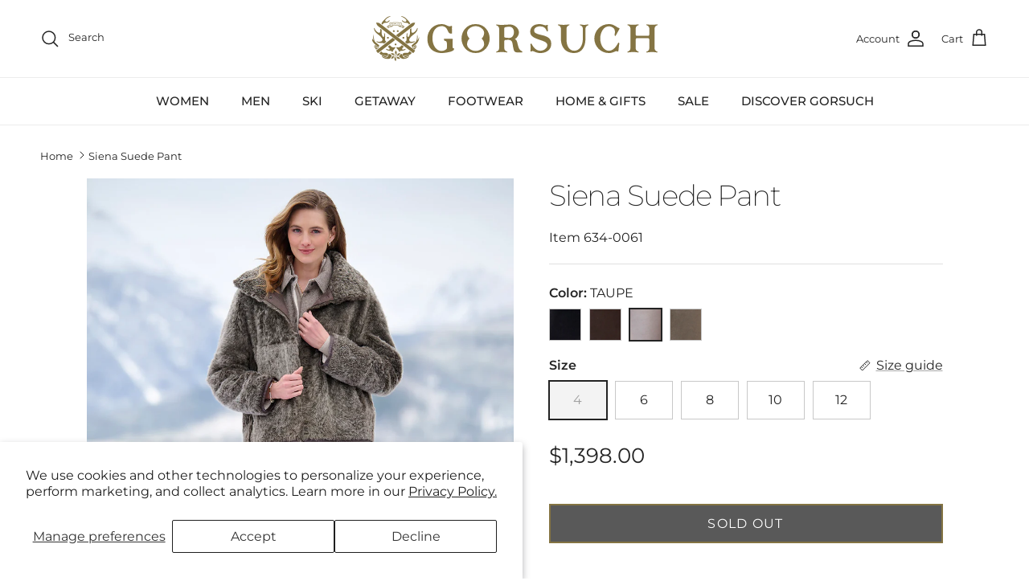

--- FILE ---
content_type: text/html; charset=utf-8
request_url: https://www.gorsuch.com/products/siena-suede-pant-634-0061
body_size: 43380
content:
<!doctype html>
<html class="no-js" lang="en" dir="ltr">
<head><meta charset="utf-8">
<meta name="viewport" content="width=device-width,initial-scale=1">
<title>Siena Suede Pant &ndash; Gorsuch</title><link rel="canonical" href="https://www.gorsuch.com/products/siena-suede-pant-634-0061"><link rel="icon" href="//www.gorsuch.com/cdn/shop/files/favicon.png?crop=center&height=48&v=1691603426&width=48" type="image/png">
  <link rel="apple-touch-icon" href="//www.gorsuch.com/cdn/shop/files/favicon.png?crop=center&height=180&v=1691603426&width=180"><meta name="description" content="Made in Italy, the Siena Suede Pant offers luxe comfort with its stretch suede fabric. Designed with a pull-on legging style and side zip, it also features an elastic waist for a flawless fit. Elevate your wardrobe with this luxurious and versatile pant."><meta property="og:site_name" content="Gorsuch">
<meta property="og:url" content="https://www.gorsuch.com/products/siena-suede-pant-634-0061">
<meta property="og:title" content="Siena Suede Pant">
<meta property="og:type" content="product">
<meta property="og:description" content="Made in Italy, the Siena Suede Pant offers luxe comfort with its stretch suede fabric. Designed with a pull-on legging style and side zip, it also features an elastic waist for a flawless fit. Elevate your wardrobe with this luxurious and versatile pant."><meta property="og:image" content="http://www.gorsuch.com/cdn/shop/files/SKI05_FRAU_DOLLY_BRWN_008-634-0061-taupe-m.jpg?crop=center&height=1200&v=1753208858&width=1200">
  <meta property="og:image:secure_url" content="https://www.gorsuch.com/cdn/shop/files/SKI05_FRAU_DOLLY_BRWN_008-634-0061-taupe-m.jpg?crop=center&height=1200&v=1753208858&width=1200">
  <meta property="og:image:width" content="1500">
  <meta property="og:image:height" content="2000"><meta property="og:price:amount" content="1,398.00">
  <meta property="og:price:currency" content="USD"><meta name="twitter:card" content="summary_large_image">
<meta name="twitter:title" content="Siena Suede Pant">
<meta name="twitter:description" content="Made in Italy, the Siena Suede Pant offers luxe comfort with its stretch suede fabric. Designed with a pull-on legging style and side zip, it also features an elastic waist for a flawless fit. Elevate your wardrobe with this luxurious and versatile pant.">
<style>@font-face {
  font-family: Montserrat;
  font-weight: 400;
  font-style: normal;
  font-display: fallback;
  src: url("//www.gorsuch.com/cdn/fonts/montserrat/montserrat_n4.81949fa0ac9fd2021e16436151e8eaa539321637.woff2") format("woff2"),
       url("//www.gorsuch.com/cdn/fonts/montserrat/montserrat_n4.a6c632ca7b62da89c3594789ba828388aac693fe.woff") format("woff");
}
@font-face {
  font-family: Montserrat;
  font-weight: 700;
  font-style: normal;
  font-display: fallback;
  src: url("//www.gorsuch.com/cdn/fonts/montserrat/montserrat_n7.3c434e22befd5c18a6b4afadb1e3d77c128c7939.woff2") format("woff2"),
       url("//www.gorsuch.com/cdn/fonts/montserrat/montserrat_n7.5d9fa6e2cae713c8fb539a9876489d86207fe957.woff") format("woff");
}
@font-face {
  font-family: Montserrat;
  font-weight: 500;
  font-style: normal;
  font-display: fallback;
  src: url("//www.gorsuch.com/cdn/fonts/montserrat/montserrat_n5.07ef3781d9c78c8b93c98419da7ad4fbeebb6635.woff2") format("woff2"),
       url("//www.gorsuch.com/cdn/fonts/montserrat/montserrat_n5.adf9b4bd8b0e4f55a0b203cdd84512667e0d5e4d.woff") format("woff");
}
@font-face {
  font-family: Montserrat;
  font-weight: 400;
  font-style: italic;
  font-display: fallback;
  src: url("//www.gorsuch.com/cdn/fonts/montserrat/montserrat_i4.5a4ea298b4789e064f62a29aafc18d41f09ae59b.woff2") format("woff2"),
       url("//www.gorsuch.com/cdn/fonts/montserrat/montserrat_i4.072b5869c5e0ed5b9d2021e4c2af132e16681ad2.woff") format("woff");
}
@font-face {
  font-family: Montserrat;
  font-weight: 700;
  font-style: italic;
  font-display: fallback;
  src: url("//www.gorsuch.com/cdn/fonts/montserrat/montserrat_i7.a0d4a463df4f146567d871890ffb3c80408e7732.woff2") format("woff2"),
       url("//www.gorsuch.com/cdn/fonts/montserrat/montserrat_i7.f6ec9f2a0681acc6f8152c40921d2a4d2e1a2c78.woff") format("woff");
}
@font-face {
  font-family: Montserrat;
  font-weight: 200;
  font-style: normal;
  font-display: fallback;
  src: url("//www.gorsuch.com/cdn/fonts/montserrat/montserrat_n2.6158a4b6474a580592572fe30f04d0efe5adcbe8.woff2") format("woff2"),
       url("//www.gorsuch.com/cdn/fonts/montserrat/montserrat_n2.e4b01871223c147c2b91e7b86462152be4d7b524.woff") format("woff");
}
@font-face {
  font-family: Jost;
  font-weight: 700;
  font-style: normal;
  font-display: fallback;
  src: url("//www.gorsuch.com/cdn/fonts/jost/jost_n7.921dc18c13fa0b0c94c5e2517ffe06139c3615a3.woff2") format("woff2"),
       url("//www.gorsuch.com/cdn/fonts/jost/jost_n7.cbfc16c98c1e195f46c536e775e4e959c5f2f22b.woff") format("woff");
}
@font-face {
  font-family: Montserrat;
  font-weight: 500;
  font-style: normal;
  font-display: fallback;
  src: url("//www.gorsuch.com/cdn/fonts/montserrat/montserrat_n5.07ef3781d9c78c8b93c98419da7ad4fbeebb6635.woff2") format("woff2"),
       url("//www.gorsuch.com/cdn/fonts/montserrat/montserrat_n5.adf9b4bd8b0e4f55a0b203cdd84512667e0d5e4d.woff") format("woff");
}
@font-face {
  font-family: Montserrat;
  font-weight: 600;
  font-style: normal;
  font-display: fallback;
  src: url("//www.gorsuch.com/cdn/fonts/montserrat/montserrat_n6.1326b3e84230700ef15b3a29fb520639977513e0.woff2") format("woff2"),
       url("//www.gorsuch.com/cdn/fonts/montserrat/montserrat_n6.652f051080eb14192330daceed8cd53dfdc5ead9.woff") format("woff");
}
:root {
  --page-container-width:          1600px;
  --reading-container-width:       720px;
  --divider-opacity:               0.14;
  --gutter-large:                  30px;
  --gutter-desktop:                20px;
  --gutter-mobile:                 16px;
  --section-padding:               50px;
  --larger-section-padding:        80px;
  --larger-section-padding-mobile: 60px;
  --largest-section-padding:       110px;
  --aos-animate-duration:          0.6s;

  --base-font-family:              Montserrat, sans-serif;
  --base-font-weight:              400;
  --base-font-style:               normal;
  --heading-font-family:           Montserrat, sans-serif;
  --heading-font-weight:           200;
  --heading-font-style:            normal;
  --heading-font-letter-spacing:   -0.04em;
  --logo-font-family:              Jost, sans-serif;
  --logo-font-weight:              700;
  --logo-font-style:               normal;
  --nav-font-family:               Montserrat, sans-serif;
  --nav-font-weight:               500;
  --nav-font-style:                normal;

  --base-text-size:16px;
  --base-line-height:              1.6;
  --input-text-size:16px;
  --smaller-text-size-1:13px;
  --smaller-text-size-2:14px;
  --smaller-text-size-3:13px;
  --smaller-text-size-4:12px;
  --larger-text-size:36px;
  --super-large-text-size:63px;
  --super-large-mobile-text-size:29px;
  --larger-mobile-text-size:29px;
  --logo-text-size:24px;--btn-letter-spacing: 0.08em;
    --btn-text-transform: uppercase;
    --button-text-size: 14px;
    --quickbuy-button-text-size: 13;
    --small-feature-link-font-size: 0.75em;
    --input-btn-padding-top: 1.2em;
    --input-btn-padding-bottom: 1.2em;--heading-text-transform:none;
  --nav-text-size:                      16px;
  --mobile-menu-font-weight:            inherit;

  --body-bg-color:                      255 255 255;
  --bg-color:                           255 255 255;
  --body-text-color:                    35 35 35;
  --text-color:                         35 35 35;

  --header-text-col:                    #232323;--header-text-hover-col:             var(--main-nav-link-hover-col);--header-bg-col:                     #ffffff;
  --heading-color:                     35 35 35;
  --body-heading-color:                35 35 35;
  --heading-divider-col:               #ececec;

  --logo-col:                          #232323;
  --main-nav-bg:                       #ffffff;
  --main-nav-link-col:                 #232323;
  --main-nav-link-hover-col:           #5c5c5c;
  --main-nav-link-featured-col:        #d6001c;

  --link-color:                        35 35 35;
  --body-link-color:                   35 35 35;

  --btn-bg-color:                        132 116 67;
  --btn-bg-hover-color:                  35 35 35;
  --btn-border-color:                    132 116 67;
  --btn-border-hover-color:              35 35 35;
  --btn-text-color:                      255 255 255;
  --btn-text-hover-color:                255 255 255;--btn-alt-bg-color:                    132 116 67;
  --btn-alt-text-color:                  255 255 255;
  --btn-alt-border-color:                132 116 67;
  --btn-alt-border-hover-color:          132 116 67;--btn-ter-bg-color:                    235 235 235;
  --btn-ter-text-color:                  0 0 0;
  --btn-ter-bg-hover-color:              132 116 67;
  --btn-ter-text-hover-color:            255 255 255;--btn-border-radius: 0;
    --btn-inspired-border-radius: 0;--color-scheme-default:                             #ffffff;
  --color-scheme-default-color:                       255 255 255;
  --color-scheme-default-text-color:                  35 35 35;
  --color-scheme-default-head-color:                  35 35 35;
  --color-scheme-default-link-color:                  35 35 35;
  --color-scheme-default-btn-text-color:              255 255 255;
  --color-scheme-default-btn-text-hover-color:        255 255 255;
  --color-scheme-default-btn-bg-color:                132 116 67;
  --color-scheme-default-btn-bg-hover-color:          35 35 35;
  --color-scheme-default-btn-border-color:            132 116 67;
  --color-scheme-default-btn-border-hover-color:      35 35 35;
  --color-scheme-default-btn-alt-text-color:          255 255 255;
  --color-scheme-default-btn-alt-bg-color:            132 116 67;
  --color-scheme-default-btn-alt-border-color:        132 116 67;
  --color-scheme-default-btn-alt-border-hover-color:  132 116 67;

  --color-scheme-1:                             #f7f7f7;
  --color-scheme-1-color:                       247 247 247;
  --color-scheme-1-text-color:                  35 35 35;
  --color-scheme-1-head-color:                  35 35 35;
  --color-scheme-1-link-color:                  35 35 35;
  --color-scheme-1-btn-text-color:              255 255 255;
  --color-scheme-1-btn-text-hover-color:        255 255 255;
  --color-scheme-1-btn-bg-color:                132 116 67;
  --color-scheme-1-btn-bg-hover-color:          35 35 35;
  --color-scheme-1-btn-border-color:            132 116 67;
  --color-scheme-1-btn-border-hover-color:      35 35 35;
  --color-scheme-1-btn-alt-text-color:          255 255 255;
  --color-scheme-1-btn-alt-bg-color:            132 116 67;
  --color-scheme-1-btn-alt-border-color:        255 255 255;
  --color-scheme-1-btn-alt-border-hover-color:  255 255 255;

  --color-scheme-2:                             #efefef;
  --color-scheme-2-color:                       239 239 239;
  --color-scheme-2-text-color:                  35 35 35;
  --color-scheme-2-head-color:                  35 35 35;
  --color-scheme-2-link-color:                  132 116 67;
  --color-scheme-2-btn-text-color:              255 255 255;
  --color-scheme-2-btn-text-hover-color:        255 255 255;
  --color-scheme-2-btn-bg-color:                132 116 67;
  --color-scheme-2-btn-bg-hover-color:          35 35 35;
  --color-scheme-2-btn-border-color:            132 116 67;
  --color-scheme-2-btn-border-hover-color:      35 35 35;
  --color-scheme-2-btn-alt-text-color:          255 255 255;
  --color-scheme-2-btn-alt-bg-color:            132 116 67;
  --color-scheme-2-btn-alt-border-color:        255 255 255;
  --color-scheme-2-btn-alt-border-hover-color:  255 255 255;

  /* Shop Pay payment terms */
  --payment-terms-background-color:    #ffffff;--quickbuy-bg: 247 247 247;--body-input-background-color:       rgb(var(--body-bg-color));
  --input-background-color:            rgb(var(--body-bg-color));
  --body-input-text-color:             var(--body-text-color);
  --input-text-color:                  var(--body-text-color);
  --body-input-border-color:           rgb(200, 200, 200);
  --input-border-color:                rgb(200, 200, 200);
  --input-border-color-hover:          rgb(134, 134, 134);
  --input-border-color-active:         rgb(35, 35, 35);

  --swatch-cross-svg:                  url("data:image/svg+xml,%3Csvg xmlns='http://www.w3.org/2000/svg' width='240' height='240' viewBox='0 0 24 24' fill='none' stroke='rgb(200, 200, 200)' stroke-width='0.09' preserveAspectRatio='none' %3E%3Cline x1='24' y1='0' x2='0' y2='24'%3E%3C/line%3E%3C/svg%3E");
  --swatch-cross-hover:                url("data:image/svg+xml,%3Csvg xmlns='http://www.w3.org/2000/svg' width='240' height='240' viewBox='0 0 24 24' fill='none' stroke='rgb(134, 134, 134)' stroke-width='0.09' preserveAspectRatio='none' %3E%3Cline x1='24' y1='0' x2='0' y2='24'%3E%3C/line%3E%3C/svg%3E");
  --swatch-cross-active:               url("data:image/svg+xml,%3Csvg xmlns='http://www.w3.org/2000/svg' width='240' height='240' viewBox='0 0 24 24' fill='none' stroke='rgb(35, 35, 35)' stroke-width='0.09' preserveAspectRatio='none' %3E%3Cline x1='24' y1='0' x2='0' y2='24'%3E%3C/line%3E%3C/svg%3E");

  --footer-divider-col:                #ececec;
  --footer-text-col:                   34 34 34;
  --footer-heading-col:                34 34 34;
  --footer-bg-col:                     250 248 239;--product-label-overlay-justify: flex-start;--product-label-overlay-align: flex-end;--product-label-overlay-reduction-text:   #232323;
  --product-label-overlay-reduction-bg:     #efefef;
  --product-label-overlay-reduction-text-weight: inherit;
  --product-label-overlay-stock-text:       #232323;
  --product-label-overlay-stock-bg:         #efefef;
  --product-label-overlay-new-text:         #232323;
  --product-label-overlay-new-bg:           #efefef;
  --product-label-overlay-meta-text:        #232323;
  --product-label-overlay-meta-bg:          #efefef;
  --product-label-sale-text:                #847443;
  --product-label-sold-text:                #5c5c5c;
  --product-label-preorder-text:            #847443;

  --product-block-crop-align:               center;

  
  --product-block-price-align:              flex-start;
  --product-block-price-item-margin-start:  initial;
  --product-block-price-item-margin-end:    .5rem;
  

  

  --collection-block-image-position:   center center;

  --swatch-picker-image-size:          40px;
  --swatch-crop-align:                 center center;

  --image-overlay-text-color:          255 255 255;--image-overlay-bg:                  rgba(0, 0, 0, 0.24);
  --image-overlay-shadow-start:        rgb(0 0 0 / 0.32);
  --image-overlay-box-opacity:         0.88;--product-inventory-ok-box-color:            rgba(0,0,0,0);
  --product-inventory-ok-text-color:           #232323;
  --product-inventory-ok-icon-box-fill-color:  none;
  --product-inventory-low-box-color:           rgba(0,0,0,0);
  --product-inventory-low-text-color:          #232323;
  --product-inventory-low-icon-box-fill-color: none;
  --product-inventory-low-text-color-channels: 35, 35, 35;
  --product-inventory-ok-text-color-channels:  35, 35, 35;

  --rating-star-color: 35 35 35;--overlay-align-left: start;
    --overlay-align-right: end;}html[dir=rtl] {
  --overlay-right-text-m-left: 0;
  --overlay-right-text-m-right: auto;
  --overlay-left-shadow-left-left: 15%;
  --overlay-left-shadow-left-right: -50%;
  --overlay-left-shadow-right-left: -85%;
  --overlay-left-shadow-right-right: 0;
}.image-overlay--bg-box .text-overlay .text-overlay__text {
    --image-overlay-box-bg: 255 255 255;
    --heading-color: var(--body-heading-color);
    --text-color: var(--body-text-color);
    --link-color: var(--body-link-color);
  }::selection {
    background: rgb(var(--body-heading-color));
    color: rgb(var(--body-bg-color));
  }
  ::-moz-selection {
    background: rgb(var(--body-heading-color));
    color: rgb(var(--body-bg-color));
  }.use-color-scheme--default {
  --product-label-sale-text:           #847443;
  --product-label-sold-text:           #5c5c5c;
  --product-label-preorder-text:       #847443;
  --input-background-color:            rgb(var(--body-bg-color));
  --input-text-color:                  var(--body-input-text-color);
  --input-border-color:                rgb(200, 200, 200);
  --input-border-color-hover:          rgb(134, 134, 134);
  --input-border-color-active:         rgb(35, 35, 35);
}.use-color-scheme--1 {
  --product-label-sale-text:           currentColor;
  --product-label-sold-text:           currentColor;
  --product-label-preorder-text:       currentColor;
  --input-background-color:            transparent;
  --input-text-color:                  35 35 35;
  --input-border-color:                rgb(183, 183, 183);
  --input-border-color-hover:          rgb(130, 130, 130);
  --input-border-color-active:         rgb(35, 35, 35);
}</style>

  <link href="//www.gorsuch.com/cdn/shop/t/248/assets/main.css?v=114285381540553849781766520103" rel="stylesheet" type="text/css" media="all" />
<link rel="preload" as="font" href="//www.gorsuch.com/cdn/fonts/montserrat/montserrat_n4.81949fa0ac9fd2021e16436151e8eaa539321637.woff2" type="font/woff2" crossorigin><link rel="preload" as="font" href="//www.gorsuch.com/cdn/fonts/montserrat/montserrat_n2.6158a4b6474a580592572fe30f04d0efe5adcbe8.woff2" type="font/woff2" crossorigin><script>
    document.documentElement.className = document.documentElement.className.replace('no-js', 'js');

    window.theme = {
      info: {
        name: 'Symmetry',
        version: '8.0.0'
      },
      device: {
        hasTouch: window.matchMedia('(any-pointer: coarse)').matches,
        hasHover: window.matchMedia('(hover: hover)').matches
      },
      mediaQueries: {
        md: '(min-width: 768px)',
        productMediaCarouselBreak: '(min-width: 1041px)'
      },
      routes: {
        base: 'https://www.gorsuch.com',
        cart: '/cart',
        cartAdd: '/cart/add.js',
        cartUpdate: '/cart/update.js',
        predictiveSearch: '/search/suggest'
      },
      strings: {
        cartTermsConfirmation: "You must agree to the terms and conditions before continuing.",
        cartItemsQuantityError: "You can only add [QUANTITY] of this item to your cart.",
        generalSearchViewAll: "View all search results",
        addToCart: "Add to cart",
        preorder: "Pre-order",
        noStock: "Sold out",
        noVariant: "Unavailable",
        productsProductChooseA: "Choose a",
        generalSearchPages: "Pages",
        generalSearchNoResultsWithoutTerms: "Sorry, we couldnʼt find any results",
        shippingCalculator: {
          singleRate: "There is one shipping rate for this destination:",
          multipleRates: "There are multiple shipping rates for this destination:",
          noRates: "We do not ship to this destination."
        },
        regularPrice: "Regular price",
        salePrice: "Sale price"
      },
      settings: {
        moneyWithCurrencyFormat: "${{amount}} USD",
        cartType: "drawer",
        afterAddToCart: "drawer",
        quickbuyStyle: "button",
        externalLinksNewTab: true,
        internalLinksSmoothScroll: true
      }
    }

    theme.inlineNavigationCheck = function() {
      var pageHeader = document.querySelector('.pageheader'),
          inlineNavContainer = pageHeader.querySelector('.logo-area__left__inner'),
          inlineNav = inlineNavContainer.querySelector('.navigation--left');
      if (inlineNav && getComputedStyle(inlineNav).display != 'none') {
        var inlineMenuCentered = document.querySelector('.pageheader--layout-inline-menu-center'),
            logoContainer = document.querySelector('.logo-area__middle__inner');
        if(inlineMenuCentered) {
          var rightWidth = document.querySelector('.logo-area__right__inner').clientWidth,
              middleWidth = logoContainer.clientWidth,
              logoArea = document.querySelector('.logo-area'),
              computedLogoAreaStyle = getComputedStyle(logoArea),
              logoAreaInnerWidth = logoArea.clientWidth - Math.ceil(parseFloat(computedLogoAreaStyle.paddingLeft)) - Math.ceil(parseFloat(computedLogoAreaStyle.paddingRight)),
              availableNavWidth = logoAreaInnerWidth - Math.max(rightWidth, middleWidth) * 2 - 40;
          inlineNavContainer.style.maxWidth = availableNavWidth + 'px';
        }

        var firstInlineNavLink = inlineNav.querySelector('.navigation__item:first-child'),
            lastInlineNavLink = inlineNav.querySelector('.navigation__item:last-child');
        if (lastInlineNavLink) {
          var inlineNavWidth = null;
          if(document.querySelector('html[dir=rtl]')) {
            inlineNavWidth = firstInlineNavLink.offsetLeft - lastInlineNavLink.offsetLeft + firstInlineNavLink.offsetWidth;
          } else {
            inlineNavWidth = lastInlineNavLink.offsetLeft - firstInlineNavLink.offsetLeft + lastInlineNavLink.offsetWidth;
          }
          if (inlineNavContainer.offsetWidth >= inlineNavWidth) {
            pageHeader.classList.add('pageheader--layout-inline-permitted');
            var tallLogo = logoContainer.clientHeight > lastInlineNavLink.clientHeight + 20;
            if (tallLogo) {
              inlineNav.classList.add('navigation--tight-underline');
            } else {
              inlineNav.classList.remove('navigation--tight-underline');
            }
          } else {
            pageHeader.classList.remove('pageheader--layout-inline-permitted');
          }
        }
      }
    };

    theme.setInitialHeaderHeightProperty = () => {
      const section = document.querySelector('.section-header');
      if (section) {
        document.documentElement.style.setProperty('--theme-header-height', Math.ceil(section.clientHeight) + 'px');
      }
    };
  </script>

  <script src="//www.gorsuch.com/cdn/shop/t/248/assets/main.js?v=94466562499610855361766520103" defer></script>
    <script src="//www.gorsuch.com/cdn/shop/t/248/assets/animate-on-scroll.js?v=15249566486942820451766520103" defer></script>
    <link href="//www.gorsuch.com/cdn/shop/t/248/assets/animate-on-scroll.css?v=135962721104954213331766520103" rel="stylesheet" type="text/css" media="all" />
  

  <script>window.performance && window.performance.mark && window.performance.mark('shopify.content_for_header.start');</script><meta name="google-site-verification" content="Qc0mKWtZzaUJ6TIrQ2GAZwykWh54hENI2WwGb_kXow4">
<meta name="facebook-domain-verification" content="61f2xymjvuddo8jag4y0t2ps280siv">
<meta id="shopify-digital-wallet" name="shopify-digital-wallet" content="/55694065843/digital_wallets/dialog">
<link rel="alternate" type="application/json+oembed" href="https://www.gorsuch.com/products/siena-suede-pant-634-0061.oembed">
<script async="async" src="/checkouts/internal/preloads.js?locale=en-US"></script>
<script id="shopify-features" type="application/json">{"accessToken":"0f7c4b0ffcb893df2a2625841edc2d56","betas":["rich-media-storefront-analytics"],"domain":"www.gorsuch.com","predictiveSearch":true,"shopId":55694065843,"locale":"en"}</script>
<script>var Shopify = Shopify || {};
Shopify.shop = "gorsuch.myshopify.com";
Shopify.locale = "en";
Shopify.currency = {"active":"USD","rate":"1.0"};
Shopify.country = "US";
Shopify.theme = {"name":"Production 122325","id":150250782899,"schema_name":"Symmetry","schema_version":"8.0.0","theme_store_id":568,"role":"main"};
Shopify.theme.handle = "null";
Shopify.theme.style = {"id":null,"handle":null};
Shopify.cdnHost = "www.gorsuch.com/cdn";
Shopify.routes = Shopify.routes || {};
Shopify.routes.root = "/";</script>
<script type="module">!function(o){(o.Shopify=o.Shopify||{}).modules=!0}(window);</script>
<script>!function(o){function n(){var o=[];function n(){o.push(Array.prototype.slice.apply(arguments))}return n.q=o,n}var t=o.Shopify=o.Shopify||{};t.loadFeatures=n(),t.autoloadFeatures=n()}(window);</script>
<script id="shop-js-analytics" type="application/json">{"pageType":"product"}</script>
<script defer="defer" async type="module" src="//www.gorsuch.com/cdn/shopifycloud/shop-js/modules/v2/client.init-shop-cart-sync_BT-GjEfc.en.esm.js"></script>
<script defer="defer" async type="module" src="//www.gorsuch.com/cdn/shopifycloud/shop-js/modules/v2/chunk.common_D58fp_Oc.esm.js"></script>
<script defer="defer" async type="module" src="//www.gorsuch.com/cdn/shopifycloud/shop-js/modules/v2/chunk.modal_xMitdFEc.esm.js"></script>
<script type="module">
  await import("//www.gorsuch.com/cdn/shopifycloud/shop-js/modules/v2/client.init-shop-cart-sync_BT-GjEfc.en.esm.js");
await import("//www.gorsuch.com/cdn/shopifycloud/shop-js/modules/v2/chunk.common_D58fp_Oc.esm.js");
await import("//www.gorsuch.com/cdn/shopifycloud/shop-js/modules/v2/chunk.modal_xMitdFEc.esm.js");

  window.Shopify.SignInWithShop?.initShopCartSync?.({"fedCMEnabled":true,"windoidEnabled":true});

</script>
<script>(function() {
  var isLoaded = false;
  function asyncLoad() {
    if (isLoaded) return;
    isLoaded = true;
    var urls = ["\/\/cdn.shopify.com\/proxy\/44f46b10fadc2c387534949bbdd28d3c2e94619655b1f941fc9c33a1998bbcca\/pdfflipbook.com\/script\/shopify\/?shop=gorsuch.myshopify.com\u0026sp-cache-control=cHVibGljLCBtYXgtYWdlPTkwMA","\/\/cdn.shopify.com\/proxy\/efc63349fa94d01d0de74634cd0b63b5a9a468b2950bdd3c8e6197db2fce90ee\/api.kount.com\/shopify\/js?m_id=101618\u0026shop=gorsuch.myshopify.com\u0026sp-cache-control=cHVibGljLCBtYXgtYWdlPTkwMA"];
    for (var i = 0; i < urls.length; i++) {
      var s = document.createElement('script');
      s.type = 'text/javascript';
      s.async = true;
      s.src = urls[i];
      var x = document.getElementsByTagName('script')[0];
      x.parentNode.insertBefore(s, x);
    }
  };
  if(window.attachEvent) {
    window.attachEvent('onload', asyncLoad);
  } else {
    window.addEventListener('load', asyncLoad, false);
  }
})();</script>
<script id="__st">var __st={"a":55694065843,"offset":-25200,"reqid":"3488578c-ea06-496f-afd2-5ded45027af5-1769094854","pageurl":"www.gorsuch.com\/products\/siena-suede-pant-634-0061","u":"b2e8087078e7","p":"product","rtyp":"product","rid":7418223820979};</script>
<script>window.ShopifyPaypalV4VisibilityTracking = true;</script>
<script id="captcha-bootstrap">!function(){'use strict';const t='contact',e='account',n='new_comment',o=[[t,t],['blogs',n],['comments',n],[t,'customer']],c=[[e,'customer_login'],[e,'guest_login'],[e,'recover_customer_password'],[e,'create_customer']],r=t=>t.map((([t,e])=>`form[action*='/${t}']:not([data-nocaptcha='true']) input[name='form_type'][value='${e}']`)).join(','),a=t=>()=>t?[...document.querySelectorAll(t)].map((t=>t.form)):[];function s(){const t=[...o],e=r(t);return a(e)}const i='password',u='form_key',d=['recaptcha-v3-token','g-recaptcha-response','h-captcha-response',i],f=()=>{try{return window.sessionStorage}catch{return}},m='__shopify_v',_=t=>t.elements[u];function p(t,e,n=!1){try{const o=window.sessionStorage,c=JSON.parse(o.getItem(e)),{data:r}=function(t){const{data:e,action:n}=t;return t[m]||n?{data:e,action:n}:{data:t,action:n}}(c);for(const[e,n]of Object.entries(r))t.elements[e]&&(t.elements[e].value=n);n&&o.removeItem(e)}catch(o){console.error('form repopulation failed',{error:o})}}const l='form_type',E='cptcha';function T(t){t.dataset[E]=!0}const w=window,h=w.document,L='Shopify',v='ce_forms',y='captcha';let A=!1;((t,e)=>{const n=(g='f06e6c50-85a8-45c8-87d0-21a2b65856fe',I='https://cdn.shopify.com/shopifycloud/storefront-forms-hcaptcha/ce_storefront_forms_captcha_hcaptcha.v1.5.2.iife.js',D={infoText:'Protected by hCaptcha',privacyText:'Privacy',termsText:'Terms'},(t,e,n)=>{const o=w[L][v],c=o.bindForm;if(c)return c(t,g,e,D).then(n);var r;o.q.push([[t,g,e,D],n]),r=I,A||(h.body.append(Object.assign(h.createElement('script'),{id:'captcha-provider',async:!0,src:r})),A=!0)});var g,I,D;w[L]=w[L]||{},w[L][v]=w[L][v]||{},w[L][v].q=[],w[L][y]=w[L][y]||{},w[L][y].protect=function(t,e){n(t,void 0,e),T(t)},Object.freeze(w[L][y]),function(t,e,n,w,h,L){const[v,y,A,g]=function(t,e,n){const i=e?o:[],u=t?c:[],d=[...i,...u],f=r(d),m=r(i),_=r(d.filter((([t,e])=>n.includes(e))));return[a(f),a(m),a(_),s()]}(w,h,L),I=t=>{const e=t.target;return e instanceof HTMLFormElement?e:e&&e.form},D=t=>v().includes(t);t.addEventListener('submit',(t=>{const e=I(t);if(!e)return;const n=D(e)&&!e.dataset.hcaptchaBound&&!e.dataset.recaptchaBound,o=_(e),c=g().includes(e)&&(!o||!o.value);(n||c)&&t.preventDefault(),c&&!n&&(function(t){try{if(!f())return;!function(t){const e=f();if(!e)return;const n=_(t);if(!n)return;const o=n.value;o&&e.removeItem(o)}(t);const e=Array.from(Array(32),(()=>Math.random().toString(36)[2])).join('');!function(t,e){_(t)||t.append(Object.assign(document.createElement('input'),{type:'hidden',name:u})),t.elements[u].value=e}(t,e),function(t,e){const n=f();if(!n)return;const o=[...t.querySelectorAll(`input[type='${i}']`)].map((({name:t})=>t)),c=[...d,...o],r={};for(const[a,s]of new FormData(t).entries())c.includes(a)||(r[a]=s);n.setItem(e,JSON.stringify({[m]:1,action:t.action,data:r}))}(t,e)}catch(e){console.error('failed to persist form',e)}}(e),e.submit())}));const S=(t,e)=>{t&&!t.dataset[E]&&(n(t,e.some((e=>e===t))),T(t))};for(const o of['focusin','change'])t.addEventListener(o,(t=>{const e=I(t);D(e)&&S(e,y())}));const B=e.get('form_key'),M=e.get(l),P=B&&M;t.addEventListener('DOMContentLoaded',(()=>{const t=y();if(P)for(const e of t)e.elements[l].value===M&&p(e,B);[...new Set([...A(),...v().filter((t=>'true'===t.dataset.shopifyCaptcha))])].forEach((e=>S(e,t)))}))}(h,new URLSearchParams(w.location.search),n,t,e,['guest_login'])})(!0,!0)}();</script>
<script integrity="sha256-4kQ18oKyAcykRKYeNunJcIwy7WH5gtpwJnB7kiuLZ1E=" data-source-attribution="shopify.loadfeatures" defer="defer" src="//www.gorsuch.com/cdn/shopifycloud/storefront/assets/storefront/load_feature-a0a9edcb.js" crossorigin="anonymous"></script>
<script data-source-attribution="shopify.dynamic_checkout.dynamic.init">var Shopify=Shopify||{};Shopify.PaymentButton=Shopify.PaymentButton||{isStorefrontPortableWallets:!0,init:function(){window.Shopify.PaymentButton.init=function(){};var t=document.createElement("script");t.src="https://www.gorsuch.com/cdn/shopifycloud/portable-wallets/latest/portable-wallets.en.js",t.type="module",document.head.appendChild(t)}};
</script>
<script data-source-attribution="shopify.dynamic_checkout.buyer_consent">
  function portableWalletsHideBuyerConsent(e){var t=document.getElementById("shopify-buyer-consent"),n=document.getElementById("shopify-subscription-policy-button");t&&n&&(t.classList.add("hidden"),t.setAttribute("aria-hidden","true"),n.removeEventListener("click",e))}function portableWalletsShowBuyerConsent(e){var t=document.getElementById("shopify-buyer-consent"),n=document.getElementById("shopify-subscription-policy-button");t&&n&&(t.classList.remove("hidden"),t.removeAttribute("aria-hidden"),n.addEventListener("click",e))}window.Shopify?.PaymentButton&&(window.Shopify.PaymentButton.hideBuyerConsent=portableWalletsHideBuyerConsent,window.Shopify.PaymentButton.showBuyerConsent=portableWalletsShowBuyerConsent);
</script>
<script data-source-attribution="shopify.dynamic_checkout.cart.bootstrap">document.addEventListener("DOMContentLoaded",(function(){function t(){return document.querySelector("shopify-accelerated-checkout-cart, shopify-accelerated-checkout")}if(t())Shopify.PaymentButton.init();else{new MutationObserver((function(e,n){t()&&(Shopify.PaymentButton.init(),n.disconnect())})).observe(document.body,{childList:!0,subtree:!0})}}));
</script>
<script id='scb4127' type='text/javascript' async='' src='https://www.gorsuch.com/cdn/shopifycloud/privacy-banner/storefront-banner.js'></script><script id="sections-script" data-sections="footer" defer="defer" src="//www.gorsuch.com/cdn/shop/t/248/compiled_assets/scripts.js?v=56684"></script>
<script>window.performance && window.performance.mark && window.performance.mark('shopify.content_for_header.end');</script>
<!-- CC Custom Head Start --><!-- CC Custom Head End --><link rel="apple-touch-icon" href="favicon.png">

  <link rel="stylesheet" href="//www.gorsuch.com/cdn/shop/t/248/assets/component-five9.css?v=64389834556505207501766520103" media="print" onload="this.media='all'">
  <noscript><link href="//www.gorsuch.com/cdn/shop/t/248/assets/component-five9.css?v=64389834556505207501766520103" rel="stylesheet" type="text/css" media="all" /></noscript>
  <script src='https://app.five9.com/consoles/SocialWidget/five9-social-widget.min.js'></script>
<!-- BEGIN app block: shopify://apps/wrapped/blocks/app-embed/1714fc7d-e525-4a14-8c3e-1b6ed95734c5 --><script type="module" src="https://cdn.shopify.com/storefront/web-components.js"></script>
<!-- BEGIN app snippet: app-embed.settings --><script type="text/javascript">
  window.Wrapped = { ...window.Wrapped };
  window.Wrapped.options = {"product":{"settings":{"optionMode":"advanced","visibilityTag":"wrapped:disabled","giftMessage":false,"giftMessageMaxChars":255,"giftSender":false,"giftReceiver":false,"giftMessageRequired":false,"giftSenderRequired":false,"giftReceiverRequired":false,"giftMessageEmoji":true,"giftSenderEmoji":true,"giftReceiverEmoji":true,"giftOptionLabels":{"primary":"Select a wrap option"},"giftCheckboxLabels":{"primary":"Gift wrap this item?"},"giftMessageLabels":{"primary":"Add a personalized message to your order"},"giftMessagePlaceholderLabels":{"primary":"Write your message here..."},"giftSenderLabels":{"primary":"Sender:"},"giftSenderPlaceholderLabels":{"primary":"Sender name"},"giftReceiverLabels":{"primary":"Recipient:"},"giftReceiverPlaceholderLabels":{"primary":"Receiver name"},"saveLabels":{"primary":"Save"},"removeLabels":{"primary":"Remove"},"unavailableLabels":{"primary":"Unavailable"},"visibilityHelperLabels":{"primary":"Unavailable for one or more items in your cart"},"requiredFieldLabels":{"primary":"Please fill out this field."},"emojiFieldLabels":{"primary":"Emoji characters are not permitted."},"ordersLimitReached":false,"multipleGiftVariants":true},"datafields":{"checkbox":"Gift Wrap","message":"Gift Message","sender":"Gift Sender","receiver":"Gift Receiver","variant":"Gift Option"},"product":{"handle":"gift-wrap","image":"https:\/\/cdn.shopify.com\/s\/files\/1\/0556\/9406\/5843\/files\/Gift-Wrap_1500x2000_e7680d6a-92b9-4d51-a3df-49b590de4ba7_600x600.jpg?v=1702571967","priceMode":"quantity","hiddenInventory":false,"hiddenVisibility":false,"variantPricingPaid":true,"variantPricingFree":true,"bundles":true,"id":7364981784755,"gid":"gid:\/\/shopify\/Product\/7364981784755","variants":[{"availableForSale":true,"title":"Renie's Tree","price":10.0,"id":44206183940275,"imageSrc":"https:\/\/cdn.shopify.com\/s\/files\/1\/0556\/9406\/5843\/files\/GIFTWRAP_RENIETREE_RED_2025_400x400.jpg?v=1754580772","boxItemLimit":null,"boxWeightLimit":null},{"availableForSale":true,"title":"Red Ribbon","price":10.0,"id":44878951547059,"imageSrc":"https:\/\/cdn.shopify.com\/s\/files\/1\/0556\/9406\/5843\/files\/GIFTWRAP_WHITE_RED_2025_400x400.jpg?v=1754580772","boxItemLimit":null,"boxWeightLimit":null},{"availableForSale":true,"title":"Green Ribbon","price":10.0,"id":42366631477427,"imageSrc":"https:\/\/cdn.shopify.com\/s\/files\/1\/0556\/9406\/5843\/files\/GIFTWRAP_WHITE_GREEN_2025_400x400.jpg?v=1754580772","boxItemLimit":"2","boxWeightLimit":"3.0"},{"availableForSale":true,"title":"Red Edelweiss","price":10.0,"id":42336841367731,"imageSrc":"https:\/\/cdn.shopify.com\/s\/files\/1\/0556\/9406\/5843\/files\/GIFTWRAP_EDELWEISS_RED_2025_400x400.jpg?v=1754580772","boxItemLimit":"2","boxWeightLimit":"3.0"},{"availableForSale":true,"title":"Green Edelweiss","price":10.0,"id":42366631444659,"imageSrc":"https:\/\/cdn.shopify.com\/s\/files\/1\/0556\/9406\/5843\/files\/GIFTWRAP_EDELWEISS_GREEN_2025_400x400.jpg?v=1754580772","boxItemLimit":"2","boxWeightLimit":"3.0"},{"availableForSale":true,"title":"Blue Edelweiss","price":10.0,"id":42366631411891,"imageSrc":"https:\/\/cdn.shopify.com\/s\/files\/1\/0556\/9406\/5843\/files\/GIFTWRAP_EDELWEISS_BLUE_2025_400x400.jpg?v=1754580772","boxItemLimit":"2","boxWeightLimit":"3.0"}]},"blocks":[]}};
  window.Wrapped.settings = {"activated":true,"debug":true,"scripts":"\/*\ndocument.addEventListener('DOMContentLoaded', (event) =\u003e {  \n  window.Wrapped.giftOptions?.forEach((option) =\u003e {\n    const drawerItems = document.querySelectorAll(`div.drawer-cart__list__item[data-key*=\"${option.id}\"]`)\n\n    drawerItems?.forEach((item) =\u003e {\n      item.dataset.productId = 7364981784755\n    })\n  })\n})\n*\/","styles":".cart-item__details [data-controller=\"wrapped-item\"] {\n  margin-bottom: 2em;\n}\n\n\/* cart page *\/\ntr[data-product-id=\"7364981784755\"] cart-remove-button {\n  pointer-events: none;\n  opacity: 0;\n}\n\n\ntr[data-product-id=\"7364981784755\"] select-dropdown {\n  pointer-events: none;\n}\ntr[data-product-id=\"7364981784755\"] select-dropdown .dropdown__trigger {\n  background: none;\n  border: none;\n  pointer-events: none;\n}\n\n\/* cart drawer *\/\ndiv[data-product-id=\"7364981784755\"] button {\n  pointer-events: none;\n  opacity: 0;\n}\n\n\ndiv[data-product-id=\"7364981784755\"] select-dropdown {\n  pointer-events: none;\n}\ndiv[data-product-id=\"7364981784755\"] select-dropdown .dropdown__trigger {\n  background: none;\n  border: none;\n  pointer-events: none;\n}","skipFetchInterceptor":false,"skipXhrInterceptor":false,"token":"c7cab4d3560de0e7371f5b256bb07fb3"};
  window.Wrapped.settings.block = {"extension_background_primary_color":"#ffffff","extension_background_secondary_color":"#f3f3f3","extension_border_color":"#000000","border_width":1,"border_radius":6,"spacing_scale":"--wrapped-spacing-scale-base","hover_style":"--wrapped-hover-style-light","font_color":"#000000","font_secondary_color":"#333333","font_scale":100,"form_element_text_color":"#333333","background_color":"#ffffff","border_color":"#000000","checkbox_radio_color":"rgba(0,0,0,0)","primary_button_text":"#ffffff","primary_button_surface":"#000000","primary_button_border":"rgba(0,0,0,0)","secondary_button_text":"#333333","secondary_button_surface":"#0000000f","secondary_button_border":"rgba(0,0,0,0)","media_fit":"fill","gift_thumbnail_size":75,"gift_thumbnail_position":"--wrapped-thumbnail-position-start"};
  window.Wrapped.settings.market = null;

  
    window.Wrapped.selectedProductId = 7418223820979;
    window.Wrapped.selectedVariantId = 42482181144755;
  if (window.Wrapped.settings.debug) {
    const logStyle = 'background-color:black;color:#ffc863;font-size:12px;font-weight:400;padding:12px;border-radius:10px;'
    console.log('%c Gift options by Wrapped | Learn more at https://apps.shopify.com/wrapped', logStyle)
    console.debug('[wrapped:booting]', window.Wrapped)
  }
</script>
<!-- END app snippet --><!-- BEGIN app snippet: app-embed.styles -->
<style type="text/css">
:root {
  --wrapped-background-color: #ffffff;

  --wrapped-extension-background-primary-color: #ffffff;
  --wrapped-extension-background-secondary-color: #f3f3f3;

  --wrapped-extension-border-color: #000000;

  --wrapped-border-color: #000000;
  
  
    --wrapped-border-radius: min(6px, 24px);
  
  --wrapped-border-width: 1px;

  --wrapped-checkbox-accent-color: rgba(0,0,0,0);

  --wrapped-checkbox--label-left: flex-start;
  --wrapped-checkbox--label-center: center;
  --wrapped-checkbox--label-right: flex-end;

  --wrapped-default-padding: 0.5em;
  --wrapped-container-padding: 0.5em;

  --wrapped-font-color: #000000;
  --wrapped-font-size-default: 16px;
  --wrapped-font-scale: 1.0;

  --wrapped-font-size: calc(var(--wrapped-font-size-default) * var(--wrapped-font-scale));
  --wrapped-font-size-small: calc(var(--wrapped-font-size) * 0.8);
  --wrapped-font-size-smaller: calc(var(--wrapped-font-size) * 0.7);
  --wrapped-font-size-smallest: calc(var(--wrapped-font-size) * 0.65);

  --wrapped-component-bottom-padding: 0.5em;

  --wrapped-feature-max-height: 500px;

  --wrapped-textarea-min-height: 80px;

  --wrapped-thumbnail-position-start: -1;
  --wrapped-thumbnail-position-end: 2;
  --wrapped-thumbnail-position: var(--wrapped-thumbnail-position-start, -1);
  --wrapped-thumbnail-size: clamp(40px, 75px, 200px);

  --wrapped-extension-margin-block-start: 1em;
  --wrapped-extension-margin-block-end: 2em;

  --wrapped-unavailable-gift-variant-opacity: 0.4;
}


wrapped-extension {
  background-color: var(--wrapped-extension-background-primary-color) !important;
  border: 1px solid var(--wrapped-extension-border-color) !important;
  border-radius: var(--wrapped-border-radius) !important;
  display: block;
  color: var(--wrapped-font-color) !important;
  font-size: var(--wrapped-font-size) !important;
  height: fit-content !important;
  margin-block-start: var(--wrapped-extension-margin-block-start) !important;
  margin-block-end: var(--wrapped-extension-margin-block-end) !important;
  min-width: unset !important;
  max-width: 640px !important;
  overflow: hidden !important;
  padding: unset !important;
  width: unset !important;

  &:has([part="provider"][gift-variants-unavailable="true"]) {
    display: none !important;
  }
  &:has([part="provider"][is-filtered="true"]) {
    display: none !important;
  }
  &:has([part="provider"][is-gift-option="true"]) {
    display: none !important;
  }
  &:has([part="provider"][is-hidden="true"]) {
    border: none !important;
    display: none !important;
  }

  &:has(wrapped-cart-list-provider) {
    margin-left: auto !important;
    margin-right: 0 !important;
  }

  &[target-group="drawer"]:has(wrapped-cart-list-provider) {
    max-width: unset !important;
    margin-left: unset !important;
    margin-right: unset !important;
    margin-block-end: calc(var(--wrapped-extension-margin-block-end) * 0.5) !important;
  }
}

wrapped-extension * {
  font-size: inherit;
  font-family: inherit;
  color: inherit;
  letter-spacing: normal !important;
  line-height: normal !important;
  text-transform: unset !important;
  visibility: inherit !important;

  & input[type=text]::-webkit-input-placeholder, textarea::-webkit-input-placeholder, select::-webkit-input-placeholder {
    color: revert !important;
    opacity: revert !important;
  }
}

wrapped-extension [part="provider"] {
  display: flex;
  flex-direction: column;

  & [part="feature"][enabled="false"] {
    display: none;
    opacity: 0;
    visibility: hidden;
  }

  &[is-checked="true"] {
    &:has([enabled="true"]:not([singular="true"]):not([feature="checkbox"])) {
      & [feature="checkbox"] {
        border-bottom: 1px solid var(--wrapped-extension-border-color);
      }
    }

    & [part="feature"] {
      opacity: 1;
      max-height: var(--wrapped-feature-max-height);
      visibility: visible;
    }
  }

  &[hidden-checkbox="true"] {
    & [part="feature"] {
      opacity: 1;
      max-height: var(--wrapped-feature-max-height);
      visibility: visible;
    }

    & [feature="checkbox"] {
      display: none;
      opacity: 0;
      visibility: hidden;
    }

    
    &[is-checked="false"][has-gift-variants="true"] {
      & [feature="message"], [feature="sender-receiver"] {
        & input, textarea, span {
          pointer-events: none !important;
          cursor: none;
          opacity: 0.5;
        }
      }
    }
  }

  
  &[limited="true"] {
    cursor: none !important;
    pointer-events: none !important;
    opacity: 0.6 !important;

    & [part="container"] {
      & label {
        pointer-events: none !important;
      }
    }
  }

  
  &[saving="true"] {
    & [part="container"] {
      & label {
        pointer-events: none !important;

        & input[type="checkbox"], input[type="radio"], span {
          opacity: 0.7 !important;
          transition: opacity 300ms cubic-bezier(0.25, 0.1, 0.25, 1);
        }
      }

      & select {
        pointer-events: none !important;
        opacity: 0.7 !important;
        outline: none;
      }
    }
  }
}


wrapped-extension [part="feature"]:not([feature="checkbox"]) {
  background-color: var(--wrapped-extension-background-secondary-color);
  max-height: 0;
  opacity: 0;
  visibility: hidden;
  transition: padding-top 0.2s, opacity 0.2s, visibility 0.2s, max-height 0.2s cubic-bezier(0.42, 0, 0.58, 1);
}

wrapped-extension [part="feature"] {
  overflow: hidden !important;

  & [part="container"] {
    display: flex;
    flex-direction: column;
    row-gap: 0.25em;

    & label {
      align-items: center !important;
      column-gap: var(--wrapped-default-padding) !important;
      cursor: pointer !important;
      display: flex;
      line-height: normal !important;
      margin: 0 !important;
      pointer-events: auto !important;
      text-align: left !important;
      text-transform: unset !important;
    }
  }
}

wrapped-extension [feature="checkbox"] [part="container"] {
  padding: var(--wrapped-container-padding);

  & label {
    padding: 0 !important;

    & input[type="checkbox"] {
      cursor: pointer;
      appearance: auto !important;
      clip: unset !important;
      display: inline-block !important;
      height: var(--wrapped-font-size) !important;
      margin: 0  !important;
      min-height: revert !important;
      position: unset !important;
      top: unset !important;
      width: var(--wrapped-font-size) !important;

      &::before {
        content: unset !important;
      }
      &::after {
        content: unset !important;
      }

      &:checked::before {
        content: unset !important;
      }

      &:checked::after {
        content: unset !important;
      }
    }

    & span {
      &[part="label"] {
        border: unset !important;
        flex-grow: 1;
        padding: unset !important;
      }

      &[part="pricing"] {
        align-content: center;
        font-size: var(--wrapped-font-size-small);
        white-space: nowrap;
      }

      &[part="thumbnail"] {
        background-color: var(--wrapped-background-color);
        background-size: cover;
        background-position: center;
        background-repeat: no-repeat;
        border: 1px solid #ddd;
        border-color: var(--wrapped-border-color);
        border-radius: var(--wrapped-border-radius);
        min-height: var(--wrapped-thumbnail-size);
        max-height: var(--wrapped-thumbnail-size);
        min-width: var(--wrapped-thumbnail-size);
        max-width: var(--wrapped-thumbnail-size);
        height: 100%;
        width: 100%;
        display: inline-block;
        overflow: hidden;
        vertical-align: middle;
        order: var(--wrapped-thumbnail-position);

        
        margin-right: 0.6em;
        

        
      }
    }
  }

  
}

wrapped-extension [hidden-checkbox="false"] [feature="variant"][enabled="true"][singular="true"] {
  display: none;
}

wrapped-extension [feature="variant"] [part="container"] {
  padding: var(--wrapped-container-padding) var(--wrapped-container-padding) 0;

  & fieldset {
    background-color: var(--wrapped-background-color) !important;
    border-color: var(--wrapped-border-color) !important;
    border-radius: var(--wrapped-border-radius) !important;
    border-style: solid !important;
    border-width: var(--wrapped-border-width) !important;
    color: var(--wrapped-font-color) !important;
    font-family: inherit;
    font-size: calc(var(--wrapped-font-size) * 0.9) !important;
    margin-bottom: 0.5em !important;
    margin-left: 0 !important;
    margin-right: 0 !important;
    overflow-x: hidden !important;
    overflow-y: scroll !important;
    padding: 0 !important;
    max-height: calc(calc(var(--wrapped-feature-max-height) * 0.5) - calc(var(--wrapped-container-padding) * 4)) !important;
    min-width: 100% !important;
    max-width: 100% !important;
    width: 100% !important;
    -webkit-appearance: auto !important;
    -moz-appearance: auto !important;

    & label {
      background-color: initial;
      container-type: inline-size;
      padding: var(--wrapped-default-padding) calc(var(--wrapped-default-padding) / 2);
      margin-bottom: 0 !important;
      transition: background-color 0.1s, box-shadow 0.1s ease-out;
      transition-delay: 0.1s;
      width: auto;

      & input[type="radio"] {
        appearance: auto !important;
        clip: unset !important;
        cursor: default;
        display: inline-block !important;
        height: var(--wrapped-font-size) !important;
        margin: 0  !important;
        min-height: revert !important;
        position: unset !important;
        top: unset !important;
        vertical-align: top;
        width: var(--wrapped-font-size) !important;

        
      }

      & div[part="wrapper"] {
        display: flex;
        flex-direction: row;
        flex-grow: 1;

        & span {
          border: unset !important;
          font-size: var(--wrapped-font-size-small);

          &[part="title"] {
            width: 100%;
          }

          &[part="pricing"] {
            padding-right: calc(var(--wrapped-default-padding) / 2);
            white-space: nowrap;
          }
        }
      }

      @container (max-width: 400px) {
        div[part="wrapper"] {
          flex-direction: column;
        }
      }

      &[data-available="false"] {
        opacity: var(--wrapped-unavailable-gift-variant-opacity) !important;
        pointer-events: none !important;
      }

      &[data-filtered="true"] {
        opacity: var(--wrapped-unavailable-gift-variant-opacity) !important;
        pointer-events: none !important;
      }

      &:has(input:checked) {
        background-color: var(--wrapped-extension-background-secondary-color);
        box-shadow: inset 0px 10px 10px -10px rgba(0, 0, 0, 0.029);
      }

      &:hover {
        background-color: var(--wrapped-extension-background-secondary-color);
        box-shadow: inset 0px 10px 10px -10px rgba(0, 0, 0, 0.029);
        transition-delay: 0s;
      }
    }
  }

  & select {
    background-color: var(--wrapped-background-color) !important;
    background-image: none !important;
    border-color: var(--wrapped-border-color) !important;
    border-radius: var(--wrapped-border-radius) !important;
    border-style: solid !important;
    border-width: var(--wrapped-border-width) !important;
    color: var(--wrapped-font-color) !important;
    font-family: inherit;
    font-size: var(--wrapped-font-size-small) !important;
    height: auto;
    margin-bottom: 0.5em !important;
    padding: var(--wrapped-default-padding) !important;
    min-width: 100% !important;
    max-width: 100% !important;
    width: 100% !important;
    -webkit-appearance: auto !important;
    -moz-appearance: auto !important;
  }
}

wrapped-extension [feature="variant"][singular="true"] [part="container"] {
  & fieldset {
    display: none;
  }

  & select {
    display: none;
  }
}


wrapped-extension [feature="variant"][selector-type="images"] [part="container"] {
  & fieldset {
    & label {
      flex-direction: row;

      & input[type="radio"] {
        appearance: none !important;
        background-color: var(--wrapped-background-color) !important;
        background-position: center !important;
        background-repeat: no-repeat !important;
        background-size: cover !important;
        border-color: lightgrey !important;
        border-width: 0.2em !important;
        border-style: solid !important;
        border-radius: 0.4em !important;
        box-sizing: border-box !important;
        flex: 0 0 auto !important;
        width: var(--wrapped-thumbnail-size) !important;
        height: var(--wrapped-thumbnail-size) !important;
        min-width: 40px !important;
        max-width: 200px !important;
        -webkit-appearance: none !important;

        &:checked {
          
          border-color: var(--wrapped-border-color) !important;
          

          &::before {
            background-color: unset;
          }
        }
      }

      & div[part="wrapper"] {
        flex-direction: column;
      }
    }

    
    @media (max-width: 640px) {
      & label {
        flex-direction: column;

        & div[part="wrapper"] {
          padding-top: var(--wrapped-container-padding);
          width: 100%;
        }
      }
    }
  }
}


wrapped-extension [feature="variant"][selector-type="images-modern"] [part="container"] {
  & fieldset {
    background: none !important;
    border: none !important;
    display: grid !important;
    gap: calc(var(--wrapped-component-bottom-padding) * 0.8) !important;

    & label {
      opacity: 0.8 !important;

      margin: var(--wrapped-border-width) !important;
      flex-direction: row !important;
      padding: 2px !important;
      padding-right: var(--wrapped-container-padding) !important;

      box-sizing: border-box !important;
      box-shadow: 0 0 0 var(--wrapped-border-width) transparent !important;

      background-color: var(--wrapped-background-color) !important;
      border-color: color-mix(in srgb, var(--wrapped-border-color) 25%, transparent) !important;
      border-radius: var(--wrapped-border-radius) !important;
      border-style: solid !important;
      border-width: var(--wrapped-border-width) !important;
      color: var(--wrapped-font-color) !important;

      transition: box-shadow 0.2s cubic-bezier(0.25, 0.1, 0.25, 1),
                  border-color 0.2s cubic-bezier(0.25, 0.1, 0.25, 1),
                  opacity 0.1s cubic-bezier(0.25, 0.1, 0.25, 1) !important;

      & input[type="radio"] {
        cursor: pointer;
        appearance: none !important;
        background-color: var(--wrapped-background-color) !important;
        background-position: center !important;
        background-repeat: no-repeat !important;
        background-size: cover !important;
        border: none !important;
        border-radius: max(0px, calc(var(--wrapped-border-radius) - 2px)) !important;
        box-sizing: border-box !important;
        flex: 0 0 auto !important;
        width: var(--wrapped-thumbnail-size) !important;
        height: var(--wrapped-thumbnail-size) !important;
        min-width: 40px !important;
        max-width: 200px !important;
        -webkit-appearance: none !important;

        &:checked {
          
          border-color: var(--wrapped-border-color) !important;
          

          &::before {
            background-color: unset;
          }
        }
      }

      & div[part="wrapper"] {
        flex-direction: row;
        gap: var(--wrapped-container-padding);
      }

      &:has(input:checked) {
        border-color: var(--wrapped-checkbox-accent-color) !important;
        border-width: var(--wrapped-border-width) !important;
        box-shadow: 0 0 0 var(--wrapped-border-width) var(--wrapped-checkbox-accent-color) !important;

        pointer-events: none !important;
        opacity: 1 !important;
      }

      &:hover {
        opacity: 1 !important;
      }

      &[data-available="false"] {
        opacity: var(--wrapped-unavailable-gift-variant-opacity) !important;
        pointer-events: none !important;
      }

      &[data-filtered="true"] {
        opacity: var(--wrapped-unavailable-gift-variant-opacity) !important;
        pointer-events: none !important;
      }
    }
  }
}

wrapped-extension [feature="message"] [part="container"] {
  padding: var(--wrapped-container-padding);

  & textarea {
    background-color: var(--wrapped-background-color) !important;
    border-color: var(--wrapped-border-color) !important;
    border-radius: var(--wrapped-border-radius) !important;
    border-style: solid !important;
    border-width: var(--wrapped-border-width) !important;
    box-sizing: border-box;
    color: var(--wrapped-font-color) !important;
    font-size: var(--wrapped-font-size-small) !important;
    font-family: inherit;
    margin: 0 !important;
    min-height: var(--wrapped-textarea-min-height) !important;
    max-width: unset !important;
    min-width: unset !important;
    outline: none !important;
    padding: var(--wrapped-default-padding) !important;
    pointer-events: auto !important;
    width: 100% !important;
  }

  & [part="message-counter"] {
    align-self: flex-end !important;
    font-size: var(--wrapped-font-size-smallest) !important;
  }
}

wrapped-extension [feature="sender-receiver"] [part="container"] {
  flex-direction: row;
  justify-content: space-between;
  gap: 0.5em;
  padding: var(--wrapped-container-padding) var(--wrapped-container-padding) 0;

  & input[type="text"] {
    background-color: var(--wrapped-background-color) !important;
    border-color: var(--wrapped-border-color) !important;
    border-radius: var(--wrapped-border-radius) !important;
    border-style: solid !important;
    border-width: var(--wrapped-border-width) !important;
    box-sizing: border-box;
    box-shadow: none !important;
    color: var(--wrapped-font-color) !important;
    font-family: inherit;
    font-size: var(--wrapped-font-size-small) !important;
    height: auto;
    margin-bottom: 0.5em !important;
    max-width: 100% !important;
    min-width: 100% !important;
    outline: none !important;
    padding: var(--wrapped-default-padding) !important;
    text-indent: revert;
    width: 100% !important;
    -webkit-appearance: auto !important;
    -moz-appearance: auto !important;
  }

  & [part="sender"], [part="receiver"] {
    width: 100% !important;
  }
}

wrapped-extension [feature="sender-receiver"][fields="receiver"] [part="sender"],
wrapped-extension [feature="sender-receiver"][fields="sender"] [part="receiver"] {
  display: none;
}


body:has(wrapped-extension):has(wrapped-product-provider[bundles="false"][is-checked="true"]) {
  & shopify-accelerated-checkout {
    opacity: 0.5 !important;
    pointer-events: none !important;
  }
}
body:has(wrapped-gift-block[target-group="product-page"][gifting]) {
  & shopify-accelerated-checkout {
    opacity: 0.5 !important;
    pointer-events: none !important;
  }
}
</style>
<!-- END app snippet --><!-- BEGIN app snippet: app-embed.customizations --><script type="text/javascript">
  // store customizations
  if (window.Wrapped?.settings?.styles) {
    const styleElement = document.createElement('style')
    styleElement.type = 'text/css'
    styleElement.appendChild(document.createTextNode(window.Wrapped.settings.styles))
    document.head.appendChild(styleElement)
  }

  if (window.Wrapped?.settings?.scripts) {
    const scriptElement = document.createElement('script')
    scriptElement.type = 'text/javascript'
    scriptElement.appendChild(document.createTextNode(window.Wrapped.settings.scripts))
    document.head.appendChild(scriptElement)
  }

  // theme customizations
  if (window.Wrapped?.theme?.styles) {
    const styleElement = document.createElement('style')
    styleElement.type = 'text/css'
    styleElement.appendChild(document.createTextNode(window.Wrapped.theme.styles))
    document.head.appendChild(styleElement)
  }

  if (window.Wrapped?.theme?.scripts) {
    const scriptElement = document.createElement('script')
    scriptElement.type = 'text/javascript'
    scriptElement.appendChild(document.createTextNode(window.Wrapped.theme.scripts))
    document.head.appendChild(scriptElement)
  }
</script>
<!-- END app snippet -->


<!-- END app block --><!-- BEGIN app block: shopify://apps/klaviyo-email-marketing-sms/blocks/klaviyo-onsite-embed/2632fe16-c075-4321-a88b-50b567f42507 -->












  <script async src="https://static.klaviyo.com/onsite/js/W4YdpW/klaviyo.js?company_id=W4YdpW"></script>
  <script>!function(){if(!window.klaviyo){window._klOnsite=window._klOnsite||[];try{window.klaviyo=new Proxy({},{get:function(n,i){return"push"===i?function(){var n;(n=window._klOnsite).push.apply(n,arguments)}:function(){for(var n=arguments.length,o=new Array(n),w=0;w<n;w++)o[w]=arguments[w];var t="function"==typeof o[o.length-1]?o.pop():void 0,e=new Promise((function(n){window._klOnsite.push([i].concat(o,[function(i){t&&t(i),n(i)}]))}));return e}}})}catch(n){window.klaviyo=window.klaviyo||[],window.klaviyo.push=function(){var n;(n=window._klOnsite).push.apply(n,arguments)}}}}();</script>

  
    <script id="viewed_product">
      if (item == null) {
        var _learnq = _learnq || [];

        var MetafieldReviews = null
        var MetafieldYotpoRating = null
        var MetafieldYotpoCount = null
        var MetafieldLooxRating = null
        var MetafieldLooxCount = null
        var okendoProduct = null
        var okendoProductReviewCount = null
        var okendoProductReviewAverageValue = null
        try {
          // The following fields are used for Customer Hub recently viewed in order to add reviews.
          // This information is not part of __kla_viewed. Instead, it is part of __kla_viewed_reviewed_items
          MetafieldReviews = {};
          MetafieldYotpoRating = null
          MetafieldYotpoCount = null
          MetafieldLooxRating = null
          MetafieldLooxCount = null

          okendoProduct = null
          // If the okendo metafield is not legacy, it will error, which then requires the new json formatted data
          if (okendoProduct && 'error' in okendoProduct) {
            okendoProduct = null
          }
          okendoProductReviewCount = okendoProduct ? okendoProduct.reviewCount : null
          okendoProductReviewAverageValue = okendoProduct ? okendoProduct.reviewAverageValue : null
        } catch (error) {
          console.error('Error in Klaviyo onsite reviews tracking:', error);
        }

        var item = {
          Name: "Siena Suede Pant",
          ProductID: 7418223820979,
          Categories: ["Après Ski Women's","Women's Best Sellers","Women's Pants","Women's Winter Pants"],
          ImageURL: "https://www.gorsuch.com/cdn/shop/files/SKI05_FRAU_DOLLY_BRWN_008-634-0061-taupe-m_grande.jpg?v=1753208858",
          URL: "https://www.gorsuch.com/products/siena-suede-pant-634-0061",
          Brand: "INCENTIVE CASHMERE",
          Price: "$1,398.00",
          Value: "1,398.00",
          CompareAtPrice: "$0.00"
        };
        _learnq.push(['track', 'Viewed Product', item]);
        _learnq.push(['trackViewedItem', {
          Title: item.Name,
          ItemId: item.ProductID,
          Categories: item.Categories,
          ImageUrl: item.ImageURL,
          Url: item.URL,
          Metadata: {
            Brand: item.Brand,
            Price: item.Price,
            Value: item.Value,
            CompareAtPrice: item.CompareAtPrice
          },
          metafields:{
            reviews: MetafieldReviews,
            yotpo:{
              rating: MetafieldYotpoRating,
              count: MetafieldYotpoCount,
            },
            loox:{
              rating: MetafieldLooxRating,
              count: MetafieldLooxCount,
            },
            okendo: {
              rating: okendoProductReviewAverageValue,
              count: okendoProductReviewCount,
            }
          }
        }]);
      }
    </script>
  




  <script>
    window.klaviyoReviewsProductDesignMode = false
  </script>







<!-- END app block --><script src="https://cdn.shopify.com/extensions/019be0ff-6139-7878-9853-de821ac4362c/wrapped-1717/assets/wrapped-app-embed.js" type="text/javascript" defer="defer"></script>
<link href="https://monorail-edge.shopifysvc.com" rel="dns-prefetch">
<script>(function(){if ("sendBeacon" in navigator && "performance" in window) {try {var session_token_from_headers = performance.getEntriesByType('navigation')[0].serverTiming.find(x => x.name == '_s').description;} catch {var session_token_from_headers = undefined;}var session_cookie_matches = document.cookie.match(/_shopify_s=([^;]*)/);var session_token_from_cookie = session_cookie_matches && session_cookie_matches.length === 2 ? session_cookie_matches[1] : "";var session_token = session_token_from_headers || session_token_from_cookie || "";function handle_abandonment_event(e) {var entries = performance.getEntries().filter(function(entry) {return /monorail-edge.shopifysvc.com/.test(entry.name);});if (!window.abandonment_tracked && entries.length === 0) {window.abandonment_tracked = true;var currentMs = Date.now();var navigation_start = performance.timing.navigationStart;var payload = {shop_id: 55694065843,url: window.location.href,navigation_start,duration: currentMs - navigation_start,session_token,page_type: "product"};window.navigator.sendBeacon("https://monorail-edge.shopifysvc.com/v1/produce", JSON.stringify({schema_id: "online_store_buyer_site_abandonment/1.1",payload: payload,metadata: {event_created_at_ms: currentMs,event_sent_at_ms: currentMs}}));}}window.addEventListener('pagehide', handle_abandonment_event);}}());</script>
<script id="web-pixels-manager-setup">(function e(e,d,r,n,o){if(void 0===o&&(o={}),!Boolean(null===(a=null===(i=window.Shopify)||void 0===i?void 0:i.analytics)||void 0===a?void 0:a.replayQueue)){var i,a;window.Shopify=window.Shopify||{};var t=window.Shopify;t.analytics=t.analytics||{};var s=t.analytics;s.replayQueue=[],s.publish=function(e,d,r){return s.replayQueue.push([e,d,r]),!0};try{self.performance.mark("wpm:start")}catch(e){}var l=function(){var e={modern:/Edge?\/(1{2}[4-9]|1[2-9]\d|[2-9]\d{2}|\d{4,})\.\d+(\.\d+|)|Firefox\/(1{2}[4-9]|1[2-9]\d|[2-9]\d{2}|\d{4,})\.\d+(\.\d+|)|Chrom(ium|e)\/(9{2}|\d{3,})\.\d+(\.\d+|)|(Maci|X1{2}).+ Version\/(15\.\d+|(1[6-9]|[2-9]\d|\d{3,})\.\d+)([,.]\d+|)( \(\w+\)|)( Mobile\/\w+|) Safari\/|Chrome.+OPR\/(9{2}|\d{3,})\.\d+\.\d+|(CPU[ +]OS|iPhone[ +]OS|CPU[ +]iPhone|CPU IPhone OS|CPU iPad OS)[ +]+(15[._]\d+|(1[6-9]|[2-9]\d|\d{3,})[._]\d+)([._]\d+|)|Android:?[ /-](13[3-9]|1[4-9]\d|[2-9]\d{2}|\d{4,})(\.\d+|)(\.\d+|)|Android.+Firefox\/(13[5-9]|1[4-9]\d|[2-9]\d{2}|\d{4,})\.\d+(\.\d+|)|Android.+Chrom(ium|e)\/(13[3-9]|1[4-9]\d|[2-9]\d{2}|\d{4,})\.\d+(\.\d+|)|SamsungBrowser\/([2-9]\d|\d{3,})\.\d+/,legacy:/Edge?\/(1[6-9]|[2-9]\d|\d{3,})\.\d+(\.\d+|)|Firefox\/(5[4-9]|[6-9]\d|\d{3,})\.\d+(\.\d+|)|Chrom(ium|e)\/(5[1-9]|[6-9]\d|\d{3,})\.\d+(\.\d+|)([\d.]+$|.*Safari\/(?![\d.]+ Edge\/[\d.]+$))|(Maci|X1{2}).+ Version\/(10\.\d+|(1[1-9]|[2-9]\d|\d{3,})\.\d+)([,.]\d+|)( \(\w+\)|)( Mobile\/\w+|) Safari\/|Chrome.+OPR\/(3[89]|[4-9]\d|\d{3,})\.\d+\.\d+|(CPU[ +]OS|iPhone[ +]OS|CPU[ +]iPhone|CPU IPhone OS|CPU iPad OS)[ +]+(10[._]\d+|(1[1-9]|[2-9]\d|\d{3,})[._]\d+)([._]\d+|)|Android:?[ /-](13[3-9]|1[4-9]\d|[2-9]\d{2}|\d{4,})(\.\d+|)(\.\d+|)|Mobile Safari.+OPR\/([89]\d|\d{3,})\.\d+\.\d+|Android.+Firefox\/(13[5-9]|1[4-9]\d|[2-9]\d{2}|\d{4,})\.\d+(\.\d+|)|Android.+Chrom(ium|e)\/(13[3-9]|1[4-9]\d|[2-9]\d{2}|\d{4,})\.\d+(\.\d+|)|Android.+(UC? ?Browser|UCWEB|U3)[ /]?(15\.([5-9]|\d{2,})|(1[6-9]|[2-9]\d|\d{3,})\.\d+)\.\d+|SamsungBrowser\/(5\.\d+|([6-9]|\d{2,})\.\d+)|Android.+MQ{2}Browser\/(14(\.(9|\d{2,})|)|(1[5-9]|[2-9]\d|\d{3,})(\.\d+|))(\.\d+|)|K[Aa][Ii]OS\/(3\.\d+|([4-9]|\d{2,})\.\d+)(\.\d+|)/},d=e.modern,r=e.legacy,n=navigator.userAgent;return n.match(d)?"modern":n.match(r)?"legacy":"unknown"}(),u="modern"===l?"modern":"legacy",c=(null!=n?n:{modern:"",legacy:""})[u],f=function(e){return[e.baseUrl,"/wpm","/b",e.hashVersion,"modern"===e.buildTarget?"m":"l",".js"].join("")}({baseUrl:d,hashVersion:r,buildTarget:u}),m=function(e){var d=e.version,r=e.bundleTarget,n=e.surface,o=e.pageUrl,i=e.monorailEndpoint;return{emit:function(e){var a=e.status,t=e.errorMsg,s=(new Date).getTime(),l=JSON.stringify({metadata:{event_sent_at_ms:s},events:[{schema_id:"web_pixels_manager_load/3.1",payload:{version:d,bundle_target:r,page_url:o,status:a,surface:n,error_msg:t},metadata:{event_created_at_ms:s}}]});if(!i)return console&&console.warn&&console.warn("[Web Pixels Manager] No Monorail endpoint provided, skipping logging."),!1;try{return self.navigator.sendBeacon.bind(self.navigator)(i,l)}catch(e){}var u=new XMLHttpRequest;try{return u.open("POST",i,!0),u.setRequestHeader("Content-Type","text/plain"),u.send(l),!0}catch(e){return console&&console.warn&&console.warn("[Web Pixels Manager] Got an unhandled error while logging to Monorail."),!1}}}}({version:r,bundleTarget:l,surface:e.surface,pageUrl:self.location.href,monorailEndpoint:e.monorailEndpoint});try{o.browserTarget=l,function(e){var d=e.src,r=e.async,n=void 0===r||r,o=e.onload,i=e.onerror,a=e.sri,t=e.scriptDataAttributes,s=void 0===t?{}:t,l=document.createElement("script"),u=document.querySelector("head"),c=document.querySelector("body");if(l.async=n,l.src=d,a&&(l.integrity=a,l.crossOrigin="anonymous"),s)for(var f in s)if(Object.prototype.hasOwnProperty.call(s,f))try{l.dataset[f]=s[f]}catch(e){}if(o&&l.addEventListener("load",o),i&&l.addEventListener("error",i),u)u.appendChild(l);else{if(!c)throw new Error("Did not find a head or body element to append the script");c.appendChild(l)}}({src:f,async:!0,onload:function(){if(!function(){var e,d;return Boolean(null===(d=null===(e=window.Shopify)||void 0===e?void 0:e.analytics)||void 0===d?void 0:d.initialized)}()){var d=window.webPixelsManager.init(e)||void 0;if(d){var r=window.Shopify.analytics;r.replayQueue.forEach((function(e){var r=e[0],n=e[1],o=e[2];d.publishCustomEvent(r,n,o)})),r.replayQueue=[],r.publish=d.publishCustomEvent,r.visitor=d.visitor,r.initialized=!0}}},onerror:function(){return m.emit({status:"failed",errorMsg:"".concat(f," has failed to load")})},sri:function(e){var d=/^sha384-[A-Za-z0-9+/=]+$/;return"string"==typeof e&&d.test(e)}(c)?c:"",scriptDataAttributes:o}),m.emit({status:"loading"})}catch(e){m.emit({status:"failed",errorMsg:(null==e?void 0:e.message)||"Unknown error"})}}})({shopId: 55694065843,storefrontBaseUrl: "https://www.gorsuch.com",extensionsBaseUrl: "https://extensions.shopifycdn.com/cdn/shopifycloud/web-pixels-manager",monorailEndpoint: "https://monorail-edge.shopifysvc.com/unstable/produce_batch",surface: "storefront-renderer",enabledBetaFlags: ["2dca8a86"],webPixelsConfigList: [{"id":"1617494195","configuration":"{\"accountID\":\"W4YdpW\",\"webPixelConfig\":\"eyJlbmFibGVBZGRlZFRvQ2FydEV2ZW50cyI6IHRydWV9\"}","eventPayloadVersion":"v1","runtimeContext":"STRICT","scriptVersion":"524f6c1ee37bacdca7657a665bdca589","type":"APP","apiClientId":123074,"privacyPurposes":["ANALYTICS","MARKETING"],"dataSharingAdjustments":{"protectedCustomerApprovalScopes":["read_customer_address","read_customer_email","read_customer_name","read_customer_personal_data","read_customer_phone"]}},{"id":"506691763","configuration":"{\"config\":\"{\\\"google_tag_ids\\\":[\\\"G-H18VJ0N5ZC\\\",\\\"AW-1062533428\\\",\\\"GT-MBG43WBG\\\"],\\\"gtag_events\\\":[{\\\"type\\\":\\\"begin_checkout\\\",\\\"action_label\\\":[\\\"G-H18VJ0N5ZC\\\",\\\"AW-1062533428\\\/loqhCLOz_cYZELTy0_oD\\\"]},{\\\"type\\\":\\\"search\\\",\\\"action_label\\\":[\\\"G-H18VJ0N5ZC\\\",\\\"AW-1062533428\\\/FSnsCOyt_cYZELTy0_oD\\\"]},{\\\"type\\\":\\\"view_item\\\",\\\"action_label\\\":[\\\"G-H18VJ0N5ZC\\\",\\\"AW-1062533428\\\/3BA5COmt_cYZELTy0_oD\\\",\\\"MC-HMG2145ZV3\\\"]},{\\\"type\\\":\\\"purchase\\\",\\\"action_label\\\":[\\\"G-H18VJ0N5ZC\\\",\\\"AW-1062533428\\\/pf6TCOOt_cYZELTy0_oD\\\",\\\"MC-HMG2145ZV3\\\"]},{\\\"type\\\":\\\"page_view\\\",\\\"action_label\\\":[\\\"G-H18VJ0N5ZC\\\",\\\"AW-1062533428\\\/iTGlCOat_cYZELTy0_oD\\\",\\\"MC-HMG2145ZV3\\\"]},{\\\"type\\\":\\\"add_payment_info\\\",\\\"action_label\\\":[\\\"G-H18VJ0N5ZC\\\",\\\"AW-1062533428\\\/K3puCLaz_cYZELTy0_oD\\\"]},{\\\"type\\\":\\\"add_to_cart\\\",\\\"action_label\\\":[\\\"G-H18VJ0N5ZC\\\",\\\"AW-1062533428\\\/Jf8-CO-t_cYZELTy0_oD\\\"]}],\\\"enable_monitoring_mode\\\":false}\"}","eventPayloadVersion":"v1","runtimeContext":"OPEN","scriptVersion":"b2a88bafab3e21179ed38636efcd8a93","type":"APP","apiClientId":1780363,"privacyPurposes":[],"dataSharingAdjustments":{"protectedCustomerApprovalScopes":["read_customer_address","read_customer_email","read_customer_name","read_customer_personal_data","read_customer_phone"]}},{"id":"222199987","configuration":"{\"pixel_id\":\"844605113196053\",\"pixel_type\":\"facebook_pixel\",\"metaapp_system_user_token\":\"-\"}","eventPayloadVersion":"v1","runtimeContext":"OPEN","scriptVersion":"ca16bc87fe92b6042fbaa3acc2fbdaa6","type":"APP","apiClientId":2329312,"privacyPurposes":["ANALYTICS","MARKETING","SALE_OF_DATA"],"dataSharingAdjustments":{"protectedCustomerApprovalScopes":["read_customer_address","read_customer_email","read_customer_name","read_customer_personal_data","read_customer_phone"]}},{"id":"24707251","eventPayloadVersion":"1","runtimeContext":"LAX","scriptVersion":"5","type":"CUSTOM","privacyPurposes":["ANALYTICS","MARKETING","SALE_OF_DATA"],"name":"accenture"},{"id":"37945523","eventPayloadVersion":"1","runtimeContext":"LAX","scriptVersion":"1","type":"CUSTOM","privacyPurposes":["ANALYTICS","MARKETING"],"name":"Listrak Pixel"},{"id":"shopify-app-pixel","configuration":"{}","eventPayloadVersion":"v1","runtimeContext":"STRICT","scriptVersion":"0450","apiClientId":"shopify-pixel","type":"APP","privacyPurposes":["ANALYTICS","MARKETING"]},{"id":"shopify-custom-pixel","eventPayloadVersion":"v1","runtimeContext":"LAX","scriptVersion":"0450","apiClientId":"shopify-pixel","type":"CUSTOM","privacyPurposes":["ANALYTICS","MARKETING"]}],isMerchantRequest: false,initData: {"shop":{"name":"Gorsuch","paymentSettings":{"currencyCode":"USD"},"myshopifyDomain":"gorsuch.myshopify.com","countryCode":"US","storefrontUrl":"https:\/\/www.gorsuch.com"},"customer":null,"cart":null,"checkout":null,"productVariants":[{"price":{"amount":1398.0,"currencyCode":"USD"},"product":{"title":"Siena Suede Pant","vendor":"INCENTIVE CASHMERE","id":"7418223820979","untranslatedTitle":"Siena Suede Pant","url":"\/products\/siena-suede-pant-634-0061","type":"634 - L FALL TRACH PANT\/SK"},"id":"42482181144755","image":{"src":"\/\/www.gorsuch.com\/cdn\/shop\/files\/SKI09_BOG_ADEA_BLK_029-634-0061-BLACK-M.jpg?v=1753208858"},"sku":"4615000021","title":"BLACK \/ 4","untranslatedTitle":"BLACK \/ 4"},{"price":{"amount":1398.0,"currencyCode":"USD"},"product":{"title":"Siena Suede Pant","vendor":"INCENTIVE CASHMERE","id":"7418223820979","untranslatedTitle":"Siena Suede Pant","url":"\/products\/siena-suede-pant-634-0061","type":"634 - L FALL TRACH PANT\/SK"},"id":"42482181243059","image":{"src":"\/\/www.gorsuch.com\/cdn\/shop\/files\/SKI09_BOG_ADEA_BLK_029-634-0061-BLACK-M.jpg?v=1753208858"},"sku":"4615000022","title":"BLACK \/ 6","untranslatedTitle":"BLACK \/ 6"},{"price":{"amount":1398.0,"currencyCode":"USD"},"product":{"title":"Siena Suede Pant","vendor":"INCENTIVE CASHMERE","id":"7418223820979","untranslatedTitle":"Siena Suede Pant","url":"\/products\/siena-suede-pant-634-0061","type":"634 - L FALL TRACH PANT\/SK"},"id":"42482181374131","image":{"src":"\/\/www.gorsuch.com\/cdn\/shop\/files\/SKI09_BOG_ADEA_BLK_029-634-0061-BLACK-M.jpg?v=1753208858"},"sku":"4615000023","title":"BLACK \/ 8","untranslatedTitle":"BLACK \/ 8"},{"price":{"amount":1398.0,"currencyCode":"USD"},"product":{"title":"Siena Suede Pant","vendor":"INCENTIVE CASHMERE","id":"7418223820979","untranslatedTitle":"Siena Suede Pant","url":"\/products\/siena-suede-pant-634-0061","type":"634 - L FALL TRACH PANT\/SK"},"id":"42482181472435","image":{"src":"\/\/www.gorsuch.com\/cdn\/shop\/files\/SKI09_BOG_ADEA_BLK_029-634-0061-BLACK-M.jpg?v=1753208858"},"sku":"4615000024","title":"BLACK \/ 10","untranslatedTitle":"BLACK \/ 10"},{"price":{"amount":1398.0,"currencyCode":"USD"},"product":{"title":"Siena Suede Pant","vendor":"INCENTIVE CASHMERE","id":"7418223820979","untranslatedTitle":"Siena Suede Pant","url":"\/products\/siena-suede-pant-634-0061","type":"634 - L FALL TRACH PANT\/SK"},"id":"42482181603507","image":{"src":"\/\/www.gorsuch.com\/cdn\/shop\/files\/SKI09_BOG_ADEA_BLK_029-634-0061-BLACK-M.jpg?v=1753208858"},"sku":"4615000025","title":"BLACK \/ 12","untranslatedTitle":"BLACK \/ 12"},{"price":{"amount":1398.0,"currencyCode":"USD"},"product":{"title":"Siena Suede Pant","vendor":"INCENTIVE CASHMERE","id":"7418223820979","untranslatedTitle":"Siena Suede Pant","url":"\/products\/siena-suede-pant-634-0061","type":"634 - L FALL TRACH PANT\/SK"},"id":"42482182226099","image":{"src":"\/\/www.gorsuch.com\/cdn\/shop\/files\/ALP04_FURL_ELSA_009-634-0061-dark-brown-m.jpg?v=1753208858"},"sku":"4615000095","title":"DARK BROWN \/ 4","untranslatedTitle":"DARK BROWN \/ 4"},{"price":{"amount":1398.0,"currencyCode":"USD"},"product":{"title":"Siena Suede Pant","vendor":"INCENTIVE CASHMERE","id":"7418223820979","untranslatedTitle":"Siena Suede Pant","url":"\/products\/siena-suede-pant-634-0061","type":"634 - L FALL TRACH PANT\/SK"},"id":"42482182291635","image":{"src":"\/\/www.gorsuch.com\/cdn\/shop\/files\/ALP04_FURL_ELSA_009-634-0061-dark-brown-m.jpg?v=1753208858"},"sku":"4615000097","title":"DARK BROWN \/ 6","untranslatedTitle":"DARK BROWN \/ 6"},{"price":{"amount":1398.0,"currencyCode":"USD"},"product":{"title":"Siena Suede Pant","vendor":"INCENTIVE CASHMERE","id":"7418223820979","untranslatedTitle":"Siena Suede Pant","url":"\/products\/siena-suede-pant-634-0061","type":"634 - L FALL TRACH PANT\/SK"},"id":"42482182357171","image":{"src":"\/\/www.gorsuch.com\/cdn\/shop\/files\/ALP04_FURL_ELSA_009-634-0061-dark-brown-m.jpg?v=1753208858"},"sku":"4615000099","title":"DARK BROWN \/ 8","untranslatedTitle":"DARK BROWN \/ 8"},{"price":{"amount":1398.0,"currencyCode":"USD"},"product":{"title":"Siena Suede Pant","vendor":"INCENTIVE CASHMERE","id":"7418223820979","untranslatedTitle":"Siena Suede Pant","url":"\/products\/siena-suede-pant-634-0061","type":"634 - L FALL TRACH PANT\/SK"},"id":"42482182422707","image":{"src":"\/\/www.gorsuch.com\/cdn\/shop\/files\/ALP04_FURL_ELSA_009-634-0061-dark-brown-m.jpg?v=1753208858"},"sku":"4615000101","title":"DARK BROWN \/ 10","untranslatedTitle":"DARK BROWN \/ 10"},{"price":{"amount":1398.0,"currencyCode":"USD"},"product":{"title":"Siena Suede Pant","vendor":"INCENTIVE CASHMERE","id":"7418223820979","untranslatedTitle":"Siena Suede Pant","url":"\/products\/siena-suede-pant-634-0061","type":"634 - L FALL TRACH PANT\/SK"},"id":"42482182488243","image":{"src":"\/\/www.gorsuch.com\/cdn\/shop\/files\/ALP04_FURL_ELSA_009-634-0061-dark-brown-m.jpg?v=1753208858"},"sku":"4615000103","title":"DARK BROWN \/ 12","untranslatedTitle":"DARK BROWN \/ 12"},{"price":{"amount":1398.0,"currencyCode":"USD"},"product":{"title":"Siena Suede Pant","vendor":"INCENTIVE CASHMERE","id":"7418223820979","untranslatedTitle":"Siena Suede Pant","url":"\/products\/siena-suede-pant-634-0061","type":"634 - L FALL TRACH PANT\/SK"},"id":"42482183045299","image":{"src":"\/\/www.gorsuch.com\/cdn\/shop\/files\/SKI05_FRAU_DOLLY_BRWN_008-634-0061-taupe-m.jpg?v=1753208858"},"sku":"4615000033","title":"TAUPE \/ 4","untranslatedTitle":"TAUPE \/ 4"},{"price":{"amount":1398.0,"currencyCode":"USD"},"product":{"title":"Siena Suede Pant","vendor":"INCENTIVE CASHMERE","id":"7418223820979","untranslatedTitle":"Siena Suede Pant","url":"\/products\/siena-suede-pant-634-0061","type":"634 - L FALL TRACH PANT\/SK"},"id":"42482183143603","image":{"src":"\/\/www.gorsuch.com\/cdn\/shop\/files\/SKI05_FRAU_DOLLY_BRWN_008-634-0061-taupe-m.jpg?v=1753208858"},"sku":"4615000034","title":"TAUPE \/ 6","untranslatedTitle":"TAUPE \/ 6"},{"price":{"amount":1398.0,"currencyCode":"USD"},"product":{"title":"Siena Suede Pant","vendor":"INCENTIVE CASHMERE","id":"7418223820979","untranslatedTitle":"Siena Suede Pant","url":"\/products\/siena-suede-pant-634-0061","type":"634 - L FALL TRACH PANT\/SK"},"id":"42482183241907","image":{"src":"\/\/www.gorsuch.com\/cdn\/shop\/files\/SKI05_FRAU_DOLLY_BRWN_008-634-0061-taupe-m.jpg?v=1753208858"},"sku":"4615000035","title":"TAUPE \/ 8","untranslatedTitle":"TAUPE \/ 8"},{"price":{"amount":1398.0,"currencyCode":"USD"},"product":{"title":"Siena Suede Pant","vendor":"INCENTIVE CASHMERE","id":"7418223820979","untranslatedTitle":"Siena Suede Pant","url":"\/products\/siena-suede-pant-634-0061","type":"634 - L FALL TRACH PANT\/SK"},"id":"42482183340211","image":{"src":"\/\/www.gorsuch.com\/cdn\/shop\/files\/SKI05_FRAU_DOLLY_BRWN_008-634-0061-taupe-m.jpg?v=1753208858"},"sku":"4615000036","title":"TAUPE \/ 10","untranslatedTitle":"TAUPE \/ 10"},{"price":{"amount":1398.0,"currencyCode":"USD"},"product":{"title":"Siena Suede Pant","vendor":"INCENTIVE CASHMERE","id":"7418223820979","untranslatedTitle":"Siena Suede Pant","url":"\/products\/siena-suede-pant-634-0061","type":"634 - L FALL TRACH PANT\/SK"},"id":"42482183438515","image":{"src":"\/\/www.gorsuch.com\/cdn\/shop\/files\/SKI05_FRAU_DOLLY_BRWN_008-634-0061-taupe-m.jpg?v=1753208858"},"sku":"4615000037","title":"TAUPE \/ 12","untranslatedTitle":"TAUPE \/ 12"},{"price":{"amount":1398.0,"currencyCode":"USD"},"product":{"title":"Siena Suede Pant","vendor":"INCENTIVE CASHMERE","id":"7418223820979","untranslatedTitle":"Siena Suede Pant","url":"\/products\/siena-suede-pant-634-0061","type":"634 - L FALL TRACH PANT\/SK"},"id":"43922578210995","image":{"src":"\/\/www.gorsuch.com\/cdn\/shop\/files\/ALP04_MBELL_CARLOTTA_MNK_GRN_009-634-0061-soil-m.jpg?v=1753208858"},"sku":"4615000126","title":"ELEPHANT \/ 4","untranslatedTitle":"ELEPHANT \/ 4"},{"price":{"amount":1398.0,"currencyCode":"USD"},"product":{"title":"Siena Suede Pant","vendor":"INCENTIVE CASHMERE","id":"7418223820979","untranslatedTitle":"Siena Suede Pant","url":"\/products\/siena-suede-pant-634-0061","type":"634 - L FALL TRACH PANT\/SK"},"id":"43922578309299","image":{"src":"\/\/www.gorsuch.com\/cdn\/shop\/files\/ALP04_MBELL_CARLOTTA_MNK_GRN_009-634-0061-soil-m.jpg?v=1753208858"},"sku":"4615000128","title":"ELEPHANT \/ 6","untranslatedTitle":"ELEPHANT \/ 6"},{"price":{"amount":1398.0,"currencyCode":"USD"},"product":{"title":"Siena Suede Pant","vendor":"INCENTIVE CASHMERE","id":"7418223820979","untranslatedTitle":"Siena Suede Pant","url":"\/products\/siena-suede-pant-634-0061","type":"634 - L FALL TRACH PANT\/SK"},"id":"43922578342067","image":{"src":"\/\/www.gorsuch.com\/cdn\/shop\/files\/ALP04_MBELL_CARLOTTA_MNK_GRN_009-634-0061-soil-m.jpg?v=1753208858"},"sku":"4615000130","title":"ELEPHANT \/ 8","untranslatedTitle":"ELEPHANT \/ 8"},{"price":{"amount":1398.0,"currencyCode":"USD"},"product":{"title":"Siena Suede Pant","vendor":"INCENTIVE CASHMERE","id":"7418223820979","untranslatedTitle":"Siena Suede Pant","url":"\/products\/siena-suede-pant-634-0061","type":"634 - L FALL TRACH PANT\/SK"},"id":"43922578407603","image":{"src":"\/\/www.gorsuch.com\/cdn\/shop\/files\/ALP04_MBELL_CARLOTTA_MNK_GRN_009-634-0061-soil-m.jpg?v=1753208858"},"sku":"4615000132","title":"ELEPHANT \/ 10","untranslatedTitle":"ELEPHANT \/ 10"},{"price":{"amount":1398.0,"currencyCode":"USD"},"product":{"title":"Siena Suede Pant","vendor":"INCENTIVE CASHMERE","id":"7418223820979","untranslatedTitle":"Siena Suede Pant","url":"\/products\/siena-suede-pant-634-0061","type":"634 - L FALL TRACH PANT\/SK"},"id":"43922578440371","image":{"src":"\/\/www.gorsuch.com\/cdn\/shop\/files\/ALP04_MBELL_CARLOTTA_MNK_GRN_009-634-0061-soil-m.jpg?v=1753208858"},"sku":"4615000134","title":"ELEPHANT \/ 12","untranslatedTitle":"ELEPHANT \/ 12"}],"purchasingCompany":null},},"https://www.gorsuch.com/cdn","fcfee988w5aeb613cpc8e4bc33m6693e112",{"modern":"","legacy":""},{"shopId":"55694065843","storefrontBaseUrl":"https:\/\/www.gorsuch.com","extensionBaseUrl":"https:\/\/extensions.shopifycdn.com\/cdn\/shopifycloud\/web-pixels-manager","surface":"storefront-renderer","enabledBetaFlags":"[\"2dca8a86\"]","isMerchantRequest":"false","hashVersion":"fcfee988w5aeb613cpc8e4bc33m6693e112","publish":"custom","events":"[[\"page_viewed\",{}],[\"product_viewed\",{\"productVariant\":{\"price\":{\"amount\":1398.0,\"currencyCode\":\"USD\"},\"product\":{\"title\":\"Siena Suede Pant\",\"vendor\":\"INCENTIVE CASHMERE\",\"id\":\"7418223820979\",\"untranslatedTitle\":\"Siena Suede Pant\",\"url\":\"\/products\/siena-suede-pant-634-0061\",\"type\":\"634 - L FALL TRACH PANT\/SK\"},\"id\":\"42482181144755\",\"image\":{\"src\":\"\/\/www.gorsuch.com\/cdn\/shop\/files\/SKI09_BOG_ADEA_BLK_029-634-0061-BLACK-M.jpg?v=1753208858\"},\"sku\":\"4615000021\",\"title\":\"BLACK \/ 4\",\"untranslatedTitle\":\"BLACK \/ 4\"}}]]"});</script><script>
  window.ShopifyAnalytics = window.ShopifyAnalytics || {};
  window.ShopifyAnalytics.meta = window.ShopifyAnalytics.meta || {};
  window.ShopifyAnalytics.meta.currency = 'USD';
  var meta = {"product":{"id":7418223820979,"gid":"gid:\/\/shopify\/Product\/7418223820979","vendor":"INCENTIVE CASHMERE","type":"634 - L FALL TRACH PANT\/SK","handle":"siena-suede-pant-634-0061","variants":[{"id":42482181144755,"price":139800,"name":"Siena Suede Pant - BLACK \/ 4","public_title":"BLACK \/ 4","sku":"4615000021"},{"id":42482181243059,"price":139800,"name":"Siena Suede Pant - BLACK \/ 6","public_title":"BLACK \/ 6","sku":"4615000022"},{"id":42482181374131,"price":139800,"name":"Siena Suede Pant - BLACK \/ 8","public_title":"BLACK \/ 8","sku":"4615000023"},{"id":42482181472435,"price":139800,"name":"Siena Suede Pant - BLACK \/ 10","public_title":"BLACK \/ 10","sku":"4615000024"},{"id":42482181603507,"price":139800,"name":"Siena Suede Pant - BLACK \/ 12","public_title":"BLACK \/ 12","sku":"4615000025"},{"id":42482182226099,"price":139800,"name":"Siena Suede Pant - DARK BROWN \/ 4","public_title":"DARK BROWN \/ 4","sku":"4615000095"},{"id":42482182291635,"price":139800,"name":"Siena Suede Pant - DARK BROWN \/ 6","public_title":"DARK BROWN \/ 6","sku":"4615000097"},{"id":42482182357171,"price":139800,"name":"Siena Suede Pant - DARK BROWN \/ 8","public_title":"DARK BROWN \/ 8","sku":"4615000099"},{"id":42482182422707,"price":139800,"name":"Siena Suede Pant - DARK BROWN \/ 10","public_title":"DARK BROWN \/ 10","sku":"4615000101"},{"id":42482182488243,"price":139800,"name":"Siena Suede Pant - DARK BROWN \/ 12","public_title":"DARK BROWN \/ 12","sku":"4615000103"},{"id":42482183045299,"price":139800,"name":"Siena Suede Pant - TAUPE \/ 4","public_title":"TAUPE \/ 4","sku":"4615000033"},{"id":42482183143603,"price":139800,"name":"Siena Suede Pant - TAUPE \/ 6","public_title":"TAUPE \/ 6","sku":"4615000034"},{"id":42482183241907,"price":139800,"name":"Siena Suede Pant - TAUPE \/ 8","public_title":"TAUPE \/ 8","sku":"4615000035"},{"id":42482183340211,"price":139800,"name":"Siena Suede Pant - TAUPE \/ 10","public_title":"TAUPE \/ 10","sku":"4615000036"},{"id":42482183438515,"price":139800,"name":"Siena Suede Pant - TAUPE \/ 12","public_title":"TAUPE \/ 12","sku":"4615000037"},{"id":43922578210995,"price":139800,"name":"Siena Suede Pant - ELEPHANT \/ 4","public_title":"ELEPHANT \/ 4","sku":"4615000126"},{"id":43922578309299,"price":139800,"name":"Siena Suede Pant - ELEPHANT \/ 6","public_title":"ELEPHANT \/ 6","sku":"4615000128"},{"id":43922578342067,"price":139800,"name":"Siena Suede Pant - ELEPHANT \/ 8","public_title":"ELEPHANT \/ 8","sku":"4615000130"},{"id":43922578407603,"price":139800,"name":"Siena Suede Pant - ELEPHANT \/ 10","public_title":"ELEPHANT \/ 10","sku":"4615000132"},{"id":43922578440371,"price":139800,"name":"Siena Suede Pant - ELEPHANT \/ 12","public_title":"ELEPHANT \/ 12","sku":"4615000134"}],"remote":false},"page":{"pageType":"product","resourceType":"product","resourceId":7418223820979,"requestId":"3488578c-ea06-496f-afd2-5ded45027af5-1769094854"}};
  for (var attr in meta) {
    window.ShopifyAnalytics.meta[attr] = meta[attr];
  }
</script>
<script class="analytics">
  (function () {
    var customDocumentWrite = function(content) {
      var jquery = null;

      if (window.jQuery) {
        jquery = window.jQuery;
      } else if (window.Checkout && window.Checkout.$) {
        jquery = window.Checkout.$;
      }

      if (jquery) {
        jquery('body').append(content);
      }
    };

    var hasLoggedConversion = function(token) {
      if (token) {
        return document.cookie.indexOf('loggedConversion=' + token) !== -1;
      }
      return false;
    }

    var setCookieIfConversion = function(token) {
      if (token) {
        var twoMonthsFromNow = new Date(Date.now());
        twoMonthsFromNow.setMonth(twoMonthsFromNow.getMonth() + 2);

        document.cookie = 'loggedConversion=' + token + '; expires=' + twoMonthsFromNow;
      }
    }

    var trekkie = window.ShopifyAnalytics.lib = window.trekkie = window.trekkie || [];
    if (trekkie.integrations) {
      return;
    }
    trekkie.methods = [
      'identify',
      'page',
      'ready',
      'track',
      'trackForm',
      'trackLink'
    ];
    trekkie.factory = function(method) {
      return function() {
        var args = Array.prototype.slice.call(arguments);
        args.unshift(method);
        trekkie.push(args);
        return trekkie;
      };
    };
    for (var i = 0; i < trekkie.methods.length; i++) {
      var key = trekkie.methods[i];
      trekkie[key] = trekkie.factory(key);
    }
    trekkie.load = function(config) {
      trekkie.config = config || {};
      trekkie.config.initialDocumentCookie = document.cookie;
      var first = document.getElementsByTagName('script')[0];
      var script = document.createElement('script');
      script.type = 'text/javascript';
      script.onerror = function(e) {
        var scriptFallback = document.createElement('script');
        scriptFallback.type = 'text/javascript';
        scriptFallback.onerror = function(error) {
                var Monorail = {
      produce: function produce(monorailDomain, schemaId, payload) {
        var currentMs = new Date().getTime();
        var event = {
          schema_id: schemaId,
          payload: payload,
          metadata: {
            event_created_at_ms: currentMs,
            event_sent_at_ms: currentMs
          }
        };
        return Monorail.sendRequest("https://" + monorailDomain + "/v1/produce", JSON.stringify(event));
      },
      sendRequest: function sendRequest(endpointUrl, payload) {
        // Try the sendBeacon API
        if (window && window.navigator && typeof window.navigator.sendBeacon === 'function' && typeof window.Blob === 'function' && !Monorail.isIos12()) {
          var blobData = new window.Blob([payload], {
            type: 'text/plain'
          });

          if (window.navigator.sendBeacon(endpointUrl, blobData)) {
            return true;
          } // sendBeacon was not successful

        } // XHR beacon

        var xhr = new XMLHttpRequest();

        try {
          xhr.open('POST', endpointUrl);
          xhr.setRequestHeader('Content-Type', 'text/plain');
          xhr.send(payload);
        } catch (e) {
          console.log(e);
        }

        return false;
      },
      isIos12: function isIos12() {
        return window.navigator.userAgent.lastIndexOf('iPhone; CPU iPhone OS 12_') !== -1 || window.navigator.userAgent.lastIndexOf('iPad; CPU OS 12_') !== -1;
      }
    };
    Monorail.produce('monorail-edge.shopifysvc.com',
      'trekkie_storefront_load_errors/1.1',
      {shop_id: 55694065843,
      theme_id: 150250782899,
      app_name: "storefront",
      context_url: window.location.href,
      source_url: "//www.gorsuch.com/cdn/s/trekkie.storefront.1bbfab421998800ff09850b62e84b8915387986d.min.js"});

        };
        scriptFallback.async = true;
        scriptFallback.src = '//www.gorsuch.com/cdn/s/trekkie.storefront.1bbfab421998800ff09850b62e84b8915387986d.min.js';
        first.parentNode.insertBefore(scriptFallback, first);
      };
      script.async = true;
      script.src = '//www.gorsuch.com/cdn/s/trekkie.storefront.1bbfab421998800ff09850b62e84b8915387986d.min.js';
      first.parentNode.insertBefore(script, first);
    };
    trekkie.load(
      {"Trekkie":{"appName":"storefront","development":false,"defaultAttributes":{"shopId":55694065843,"isMerchantRequest":null,"themeId":150250782899,"themeCityHash":"13962310051787168719","contentLanguage":"en","currency":"USD"},"isServerSideCookieWritingEnabled":true,"monorailRegion":"shop_domain","enabledBetaFlags":["65f19447"]},"Session Attribution":{},"S2S":{"facebookCapiEnabled":true,"source":"trekkie-storefront-renderer","apiClientId":580111}}
    );

    var loaded = false;
    trekkie.ready(function() {
      if (loaded) return;
      loaded = true;

      window.ShopifyAnalytics.lib = window.trekkie;

      var originalDocumentWrite = document.write;
      document.write = customDocumentWrite;
      try { window.ShopifyAnalytics.merchantGoogleAnalytics.call(this); } catch(error) {};
      document.write = originalDocumentWrite;

      window.ShopifyAnalytics.lib.page(null,{"pageType":"product","resourceType":"product","resourceId":7418223820979,"requestId":"3488578c-ea06-496f-afd2-5ded45027af5-1769094854","shopifyEmitted":true});

      var match = window.location.pathname.match(/checkouts\/(.+)\/(thank_you|post_purchase)/)
      var token = match? match[1]: undefined;
      if (!hasLoggedConversion(token)) {
        setCookieIfConversion(token);
        window.ShopifyAnalytics.lib.track("Viewed Product",{"currency":"USD","variantId":42482181144755,"productId":7418223820979,"productGid":"gid:\/\/shopify\/Product\/7418223820979","name":"Siena Suede Pant - BLACK \/ 4","price":"1398.00","sku":"4615000021","brand":"INCENTIVE CASHMERE","variant":"BLACK \/ 4","category":"634 - L FALL TRACH PANT\/SK","nonInteraction":true,"remote":false},undefined,undefined,{"shopifyEmitted":true});
      window.ShopifyAnalytics.lib.track("monorail:\/\/trekkie_storefront_viewed_product\/1.1",{"currency":"USD","variantId":42482181144755,"productId":7418223820979,"productGid":"gid:\/\/shopify\/Product\/7418223820979","name":"Siena Suede Pant - BLACK \/ 4","price":"1398.00","sku":"4615000021","brand":"INCENTIVE CASHMERE","variant":"BLACK \/ 4","category":"634 - L FALL TRACH PANT\/SK","nonInteraction":true,"remote":false,"referer":"https:\/\/www.gorsuch.com\/products\/siena-suede-pant-634-0061"});
      }
    });


        var eventsListenerScript = document.createElement('script');
        eventsListenerScript.async = true;
        eventsListenerScript.src = "//www.gorsuch.com/cdn/shopifycloud/storefront/assets/shop_events_listener-3da45d37.js";
        document.getElementsByTagName('head')[0].appendChild(eventsListenerScript);

})();</script>
<script
  defer
  src="https://www.gorsuch.com/cdn/shopifycloud/perf-kit/shopify-perf-kit-3.0.4.min.js"
  data-application="storefront-renderer"
  data-shop-id="55694065843"
  data-render-region="gcp-us-central1"
  data-page-type="product"
  data-theme-instance-id="150250782899"
  data-theme-name="Symmetry"
  data-theme-version="8.0.0"
  data-monorail-region="shop_domain"
  data-resource-timing-sampling-rate="10"
  data-shs="true"
  data-shs-beacon="true"
  data-shs-export-with-fetch="true"
  data-shs-logs-sample-rate="1"
  data-shs-beacon-endpoint="https://www.gorsuch.com/api/collect"
></script>
</head>

<body class="template-product
 swatch-source-theme swatch-method-variant-images swatch-style-icon_square cc-animate-enabled">

  <a class="skip-link visually-hidden" href="#content" data-cs-role="skip">Skip to content</a><!-- BEGIN sections: header-group -->
<div id="shopify-section-sections--19712139460787__header" class="shopify-section shopify-section-group-header-group section-header"><style data-shopify>
  .logo img {
    width: 355px;
  }
  .logo-area__middle--logo-image {
    max-width: 355px;
  }
  @media (max-width: 767.98px) {
    .logo img {
      width: 150px;
    }
  }</style>
<page-header data-section-id="sections--19712139460787__header" data-cc-animate>
  <div id="pageheader" class="pageheader pageheader--layout-underneath">
    <div class="logo-area container container--no-max">
      <div class="logo-area__left">
        <div class="logo-area__left__inner">
          <button class="mobile-nav-toggle" aria-label="Menu" aria-controls="main-nav"><svg width="24" height="24" viewBox="0 0 24 24" fill="none" stroke="currentColor" stroke-width="1.5" stroke-linecap="round" stroke-linejoin="round" class="icon feather feather-menu" aria-hidden="true" focusable="false" role="presentation"><path d="M3 12h18M3 6h18M3 18h18"/></svg></button>
          
            <a class="show-search-link" href="/search" aria-label="Search">
              <span class="show-search-link__icon"><svg class="icon" width="24" height="24" viewBox="0 0 24 24" aria-hidden="true" focusable="false" role="presentation"><g transform="translate(3 3)" stroke="currentColor" stroke-width="1.5" fill="none" fill-rule="evenodd"><circle cx="7.824" cy="7.824" r="7.824"/><path stroke-linecap="square" d="m13.971 13.971 4.47 4.47"/></g></svg></span>
              <span class="show-search-link__text">Search</span>
            </a>
          
          
        </div>
      </div>

      <div class="logo-area__middle logo-area__middle--logo-image">
        <div class="logo-area__middle__inner">
          <div class="logo"><a class="logo__link" href="/" title="Gorsuch"><img class="logo__image" src="//www.gorsuch.com/cdn/shop/files/gorsuch-crest-logo-horz.svg?v=1754407012&width=710" alt="Gorsuch" itemprop="logo" width="387" height="61" loading="eager" /></a></div>
        </div>
      </div>

      <div class="logo-area__right">
        <div class="logo-area__right__inner">
          
            
              <a class="header-account-link" href="/account/login" aria-label="Account">
                <span class="header-account-link__text visually-hidden-mobile">Account</span>
                <span class="header-account-link__icon"><svg class="icon" width="24" height="24" viewBox="0 0 24 24" aria-hidden="true" focusable="false" role="presentation"><g fill="none" fill-rule="evenodd"><path d="M12 2a5 5 0 1 1 0 10 5 5 0 0 1 0-10Zm0 1.429a3.571 3.571 0 1 0 0 7.142 3.571 3.571 0 0 0 0-7.142Z" fill="currentColor"/><path d="M3 18.25c0-2.486 4.542-4 9.028-4 4.486 0 8.972 1.514 8.972 4v3H3v-3Z" stroke="currentColor" stroke-width="1.5"/><circle stroke="currentColor" stroke-width="1.5" cx="12" cy="7" r="4.25"/></g></svg></span>
              </a>
            
          
          
            <a class="show-search-link" href="/search">
              <span class="show-search-link__text visually-hidden-mobile">Search</span>
              <span class="show-search-link__icon"><svg class="icon" width="24" height="24" viewBox="0 0 24 24" aria-hidden="true" focusable="false" role="presentation"><g transform="translate(3 3)" stroke="currentColor" stroke-width="1.5" fill="none" fill-rule="evenodd"><circle cx="7.824" cy="7.824" r="7.824"/><path stroke-linecap="square" d="m13.971 13.971 4.47 4.47"/></g></svg></span>
            </a>
          
<a href="/cart" class="cart-link" data-hash="e3b0c44298fc1c149afbf4c8996fb92427ae41e4649b934ca495991b7852b855">
            <span class="cart-link__label visually-hidden-mobile">Cart</span>
            <span class="cart-link__icon"><svg class="icon" width="24" height="24" viewBox="0 0 24 24" aria-hidden="true" focusable="false" role="presentation"><g fill="none" fill-rule="evenodd"><path d="M0 0h24v24H0z"/><path d="M15.321 9.5V5.321a3.321 3.321 0 0 0-6.642 0V9.5" stroke="currentColor" stroke-width="1.5"/><path stroke="currentColor" stroke-width="1.5" d="M5.357 7.705h13.286l1.107 13.563H4.25z"/></g></svg><span class="cart-link__count"></span>
            </span>
          </a>
        </div>
      </div>
    </div><script src="//www.gorsuch.com/cdn/shop/t/248/assets/main-search.js?v=76809749390081725741766520103" defer></script>
      <main-search class="main-search "
          data-quick-search="true"
          data-quick-search-meta="false">

        <div class="main-search__container container">
          <button class="main-search__close" aria-label="Close"><svg width="24" height="24" viewBox="0 0 24 24" fill="none" stroke="currentColor" stroke-width="1" stroke-linecap="round" stroke-linejoin="round" class="icon feather feather-x" aria-hidden="true" focusable="false" role="presentation"><path d="M18 6 6 18M6 6l12 12"/></svg></button>

          <form class="main-search__form" action="/search" method="get" autocomplete="off">
            <div class="main-search__input-container">
              <input class="main-search__input" type="text" name="q" autocomplete="off" placeholder="Search our store" aria-label="Search" />
              <button class="main-search__button" type="submit" aria-label="Search"><svg class="icon" width="24" height="24" viewBox="0 0 24 24" aria-hidden="true" focusable="false" role="presentation"><g transform="translate(3 3)" stroke="currentColor" stroke-width="1.5" fill="none" fill-rule="evenodd"><circle cx="7.824" cy="7.824" r="7.824"/><path stroke-linecap="square" d="m13.971 13.971 4.47 4.47"/></g></svg></button>
            </div><script src="//www.gorsuch.com/cdn/shop/t/248/assets/search-suggestions.js?v=101886753114502501091766520103" defer></script>
              <search-suggestions></search-suggestions></form>

          <div class="main-search__results"></div>

          
        </div>
      </main-search></div>

  <main-navigation id="main-nav" class="desktop-only" data-proxy-nav="proxy-nav">
    <div class="navigation navigation--main" role="navigation" aria-label="Primary">
      <div class="navigation__tier-1-container">
        <ul class="navigation__tier-1">
  
<li class="navigation__item navigation__item--with-children navigation__item--with-mega-menu">
      <a href="/collections/women" class="navigation__link" aria-haspopup="true" aria-expanded="false" aria-controls="NavigationTier2-1">WOMEN</a>

      
        <a class="navigation__children-toggle" href="#" aria-label="Show links"><svg width="24" height="24" viewBox="0 0 24 24" fill="none" stroke="currentColor" stroke-width="1.3" stroke-linecap="round" stroke-linejoin="round" class="icon feather feather-chevron-down" aria-hidden="true" focusable="false" role="presentation"><path d="m6 9 6 6 6-6"/></svg></a>

        <div id="NavigationTier2-1" class="navigation__tier-2-container navigation__child-tier"><div class="container">
              <ul class="navigation__tier-2 navigation__columns navigation__columns--count-5 navigation__columns--5-cols navigation__columns--with-promos">
                
                  
                    <li class="navigation__item navigation__item--with-children navigation__column">
                      <a href="#" class="navigation__link navigation__column-title" aria-haspopup="true" aria-expanded="false">SHOP BY</a>
                      
                        <a class="navigation__children-toggle" href="#" aria-label="Show links"><svg width="24" height="24" viewBox="0 0 24 24" fill="none" stroke="currentColor" stroke-width="1.3" stroke-linecap="round" stroke-linejoin="round" class="icon feather feather-chevron-down" aria-hidden="true" focusable="false" role="presentation"><path d="m6 9 6 6 6-6"/></svg></a>
                      

                      
                        <div class="navigation__tier-3-container navigation__child-tier">
                          <ul class="navigation__tier-3">
                            
                            <li class="navigation__item">
                              <a class="navigation__link" href="/collections/womens-sale-clothing">Designer Sale</a>
                            </li>
                            
                            <li class="navigation__item">
                              <a class="navigation__link" href="/collections/womens-new-arrivals-collection">New Arrivals</a>
                            </li>
                            
                            <li class="navigation__item">
                              <a class="navigation__link" href="/collections/womens-best-sellers">Best Sellers</a>
                            </li>
                            
                            <li class="navigation__item">
                              <a class="navigation__link" href="/collections/women-exclusive-for-gorsuch">Exclusive For Gorsuch</a>
                            </li>
                            
                            <li class="navigation__item">
                              <a class="navigation__link" href="/collections/h-wellness">Skin Care</a>
                            </li>
                            
                            <li class="navigation__item">
                              <a class="navigation__link" href="/collections/womens-pre-order-spring">Pre-Order Spring</a>
                            </li>
                            
                            <li class="navigation__item">
                              <a class="navigation__link" href="/collections/style-edits">Style Edits</a>
                            </li>
                            
                            <li class="navigation__item">
                              <a class="navigation__link" href="/pages/womens-designers">Designers</a>
                            </li>
                            
                            <li class="navigation__item">
                              <a class="navigation__link" href="/collections/gifts-for-her">Gifts For Her</a>
                            </li>
                            
                          </ul>
                        </div>
                      
                    </li>
                  
                    <li class="navigation__item navigation__item--with-children navigation__column">
                      <a href="#" class="navigation__link navigation__column-title" aria-haspopup="true" aria-expanded="false">CLOTHING</a>
                      
                        <a class="navigation__children-toggle" href="#" aria-label="Show links"><svg width="24" height="24" viewBox="0 0 24 24" fill="none" stroke="currentColor" stroke-width="1.3" stroke-linecap="round" stroke-linejoin="round" class="icon feather feather-chevron-down" aria-hidden="true" focusable="false" role="presentation"><path d="m6 9 6 6 6-6"/></svg></a>
                      

                      
                        <div class="navigation__tier-3-container navigation__child-tier">
                          <ul class="navigation__tier-3">
                            
                            <li class="navigation__item">
                              <a class="navigation__link" href="/collections/womens-outerwear">Outerwear</a>
                            </li>
                            
                            <li class="navigation__item">
                              <a class="navigation__link" href="/collections/womens-jackets-blazers">Jackets &amp; Blazers</a>
                            </li>
                            
                            <li class="navigation__item">
                              <a class="navigation__link" href="/collections/women-sweaters">Sweaters</a>
                            </li>
                            
                            <li class="navigation__item">
                              <a class="navigation__link" href="/collections/women-shirts-blouses">Shirts &amp; Blouses</a>
                            </li>
                            
                            <li class="navigation__item">
                              <a class="navigation__link" href="/collections/womens-vests">Vests</a>
                            </li>
                            
                            <li class="navigation__item">
                              <a class="navigation__link" href="/collections/women-dresses-skirts">Dresses &amp; Skirts</a>
                            </li>
                            
                            <li class="navigation__item">
                              <a class="navigation__link" href="/collections/womens-pants">Pants</a>
                            </li>
                            
                            <li class="navigation__item">
                              <a class="navigation__link" href="/collections/womens-jeans">Jeans</a>
                            </li>
                            
                            <li class="navigation__item">
                              <a class="navigation__link" href="/collections/women-shorts">Shorts</a>
                            </li>
                            
                          </ul>
                        </div>
                      
                    </li>
                  
                    <li class="navigation__item navigation__item--with-children navigation__column">
                      <a href="#" class="navigation__link navigation__column-title" aria-haspopup="true" aria-expanded="false">SKI</a>
                      
                        <a class="navigation__children-toggle" href="#" aria-label="Show links"><svg width="24" height="24" viewBox="0 0 24 24" fill="none" stroke="currentColor" stroke-width="1.3" stroke-linecap="round" stroke-linejoin="round" class="icon feather feather-chevron-down" aria-hidden="true" focusable="false" role="presentation"><path d="m6 9 6 6 6-6"/></svg></a>
                      

                      
                        <div class="navigation__tier-3-container navigation__child-tier">
                          <ul class="navigation__tier-3">
                            
                            <li class="navigation__item">
                              <a class="navigation__link" href="/collections/womens-ski-jackets">Ski Jackets</a>
                            </li>
                            
                            <li class="navigation__item">
                              <a class="navigation__link" href="/collections/womens-ski-pants">Ski Pants</a>
                            </li>
                            
                            <li class="navigation__item">
                              <a class="navigation__link" href="/collections/womens-ski-suits">Ski Suits</a>
                            </li>
                            
                            <li class="navigation__item">
                              <a class="navigation__link" href="/collections/womens-ski-sweaters">Ski Sweaters</a>
                            </li>
                            
                            <li class="navigation__item">
                              <a class="navigation__link" href="/collections/womens-first-layers">First Layers</a>
                            </li>
                            
                            <li class="navigation__item">
                              <a class="navigation__link" href="/collections/womens-ski-midlayers">Midlayers</a>
                            </li>
                            
                            <li class="navigation__item">
                              <a class="navigation__link" href="/collections/womens-ski-vests">Ski Vests</a>
                            </li>
                            
                            <li class="navigation__item">
                              <a class="navigation__link" href="/collections/womens-knit-hats-1">Knit Hats</a>
                            </li>
                            
                            <li class="navigation__item">
                              <a class="navigation__link" href="/collections/womens-neckwarmers">Neck Warmers</a>
                            </li>
                            
                            <li class="navigation__item">
                              <a class="navigation__link" href="/collections/womens-gloves-mitts">Gloves &amp; Mitts</a>
                            </li>
                            
                            <li class="navigation__item">
                              <a class="navigation__link" href="/collections/womens-ski-socks">Ski Socks</a>
                            </li>
                            
                            <li class="navigation__item">
                              <a class="navigation__link" href="/collections/womens-belt-bags">Belt Bags</a>
                            </li>
                            
                          </ul>
                        </div>
                      
                    </li>
                  
                    <li class="navigation__item navigation__item--with-children navigation__column">
                      <a href="#" class="navigation__link navigation__column-title" aria-haspopup="true" aria-expanded="false">ACCESSORIES</a>
                      
                        <a class="navigation__children-toggle" href="#" aria-label="Show links"><svg width="24" height="24" viewBox="0 0 24 24" fill="none" stroke="currentColor" stroke-width="1.3" stroke-linecap="round" stroke-linejoin="round" class="icon feather feather-chevron-down" aria-hidden="true" focusable="false" role="presentation"><path d="m6 9 6 6 6-6"/></svg></a>
                      

                      
                        <div class="navigation__tier-3-container navigation__child-tier">
                          <ul class="navigation__tier-3">
                            
                            <li class="navigation__item">
                              <a class="navigation__link" href="/collections/womens-jewelry">Jewelry</a>
                            </li>
                            
                            <li class="navigation__item">
                              <a class="navigation__link" href="/collections/womens-handbags">Handbags</a>
                            </li>
                            
                            <li class="navigation__item">
                              <a class="navigation__link" href="/collections/womens-knit-hats-1">Knit Hats</a>
                            </li>
                            
                            <li class="navigation__item">
                              <a class="navigation__link" href="/collections/womens-hats">Hats</a>
                            </li>
                            
                            <li class="navigation__item">
                              <a class="navigation__link" href="/collections/womens-gloves-mittens">Gloves &amp; Mittens</a>
                            </li>
                            
                            <li class="navigation__item">
                              <a class="navigation__link" href="/collections/womens-shawls-scarves">Shawls &amp; Scarves</a>
                            </li>
                            
                            <li class="navigation__item">
                              <a class="navigation__link" href="/collections/womens-belts">Belts</a>
                            </li>
                            
                            <li class="navigation__item">
                              <a class="navigation__link" href="/collections/womens-sunglasses">Sunglasses</a>
                            </li>
                            
                            <li class="navigation__item">
                              <a class="navigation__link" href="/collections/womens-socks">Socks &amp; Slippers</a>
                            </li>
                            
                            <li class="navigation__item">
                              <a class="navigation__link" href="/collections/womens-luggage-travel">Luggage &amp; Travel</a>
                            </li>
                            
                          </ul>
                        </div>
                      
                    </li>
                  
                

                

<li class="desktop-only navigation__column navigation__column--promotion" >
                          <div class="menu-promotion"><a class="menu-promotion__link" href="/collections/womens-pack-for-the-slopes"><div class="menu-promotion__image">
<img data-manual-src="//www.gorsuch.com/cdn/shop/files/SKI08_PM_POLAR_HNDSTH_066-103-0311-black-white-2.jpg?v=1753831523&amp;width=1500" alt="BLACK/WHITE" width="1500" height="2000" loading="lazy" sizes="(min-width: 1600px) 400px, (min-width: 768px) 25vw, 100vw" data-manual-srcset="//www.gorsuch.com/cdn/shop/files/SKI08_PM_POLAR_HNDSTH_066-103-0311-black-white-2.jpg?v=1753831523&amp;width=425 340w, //www.gorsuch.com/cdn/shop/files/SKI08_PM_POLAR_HNDSTH_066-103-0311-black-white-2.jpg?v=1753831523&amp;width=600 480w, //www.gorsuch.com/cdn/shop/files/SKI08_PM_POLAR_HNDSTH_066-103-0311-black-white-2.jpg?v=1753831523&amp;width=925 740w, //www.gorsuch.com/cdn/shop/files/SKI08_PM_POLAR_HNDSTH_066-103-0311-black-white-2.jpg?v=1753831523&amp;width=1225 980w, //www.gorsuch.com/cdn/shop/files/SKI08_PM_POLAR_HNDSTH_066-103-0311-black-white-2.jpg?v=1753831523&amp;width=1500 1200w, //www.gorsuch.com/cdn/shop/files/SKI08_PM_POLAR_HNDSTH_066-103-0311-black-white-2.jpg?v=1753831523&amp;width=1750 1400w, //www.gorsuch.com/cdn/shop/files/SKI08_PM_POLAR_HNDSTH_066-103-0311-black-white-2.jpg?v=1753831523&amp;width=1875 1500w" class="theme-img"><noscript><img src="//www.gorsuch.com/cdn/shop/files/SKI08_PM_POLAR_HNDSTH_066-103-0311-black-white-2.jpg?v=1753831523&amp;width=1500" alt="BLACK/WHITE" width="1500" height="2000" loading="lazy" sizes="(min-width: 1600px) 400px, (min-width: 768px) 25vw, 100vw" srcset="//www.gorsuch.com/cdn/shop/files/SKI08_PM_POLAR_HNDSTH_066-103-0311-black-white-2.jpg?v=1753831523&amp;width=425 340w, //www.gorsuch.com/cdn/shop/files/SKI08_PM_POLAR_HNDSTH_066-103-0311-black-white-2.jpg?v=1753831523&amp;width=600 480w, //www.gorsuch.com/cdn/shop/files/SKI08_PM_POLAR_HNDSTH_066-103-0311-black-white-2.jpg?v=1753831523&amp;width=925 740w, //www.gorsuch.com/cdn/shop/files/SKI08_PM_POLAR_HNDSTH_066-103-0311-black-white-2.jpg?v=1753831523&amp;width=1225 980w, //www.gorsuch.com/cdn/shop/files/SKI08_PM_POLAR_HNDSTH_066-103-0311-black-white-2.jpg?v=1753831523&amp;width=1500 1200w, //www.gorsuch.com/cdn/shop/files/SKI08_PM_POLAR_HNDSTH_066-103-0311-black-white-2.jpg?v=1753831523&amp;width=1750 1400w, //www.gorsuch.com/cdn/shop/files/SKI08_PM_POLAR_HNDSTH_066-103-0311-black-white-2.jpg?v=1753831523&amp;width=1875 1500w" class="theme-img"></noscript>
</div><div class="menu-promotion__text">PACK FOR THE SLOPES</div></a></div>
                        </li></ul>
            </div></div>
      
    </li>
  
<li class="navigation__item navigation__item--with-children navigation__item--with-mega-menu">
      <a href="/collections/men" class="navigation__link" aria-haspopup="true" aria-expanded="false" aria-controls="NavigationTier2-2">MEN</a>

      
        <a class="navigation__children-toggle" href="#" aria-label="Show links"><svg width="24" height="24" viewBox="0 0 24 24" fill="none" stroke="currentColor" stroke-width="1.3" stroke-linecap="round" stroke-linejoin="round" class="icon feather feather-chevron-down" aria-hidden="true" focusable="false" role="presentation"><path d="m6 9 6 6 6-6"/></svg></a>

        <div id="NavigationTier2-2" class="navigation__tier-2-container navigation__child-tier"><div class="container">
              <ul class="navigation__tier-2 navigation__columns navigation__columns--count-5 navigation__columns--5-cols navigation__columns--with-promos">
                
                  
                    <li class="navigation__item navigation__item--with-children navigation__column">
                      <a href="#" class="navigation__link navigation__column-title" aria-haspopup="true" aria-expanded="false">SHOP BY</a>
                      
                        <a class="navigation__children-toggle" href="#" aria-label="Show links"><svg width="24" height="24" viewBox="0 0 24 24" fill="none" stroke="currentColor" stroke-width="1.3" stroke-linecap="round" stroke-linejoin="round" class="icon feather feather-chevron-down" aria-hidden="true" focusable="false" role="presentation"><path d="m6 9 6 6 6-6"/></svg></a>
                      

                      
                        <div class="navigation__tier-3-container navigation__child-tier">
                          <ul class="navigation__tier-3">
                            
                            <li class="navigation__item">
                              <a class="navigation__link" href="/collections/mens-sale-clothing">Designer Sale</a>
                            </li>
                            
                            <li class="navigation__item">
                              <a class="navigation__link" href="/collections/mens-new-arrivals">New Arrivals</a>
                            </li>
                            
                            <li class="navigation__item">
                              <a class="navigation__link" href="/collections/mens-best-sellers">Best Sellers</a>
                            </li>
                            
                            <li class="navigation__item">
                              <a class="navigation__link" href="/collections/mens-gorsuch-exclusives">Exclusive For Gorsuch</a>
                            </li>
                            
                            <li class="navigation__item">
                              <a class="navigation__link" href="/collections/mens-pre-order-fall">Pre-Order Spring</a>
                            </li>
                            
                            <li class="navigation__item">
                              <a class="navigation__link" href="/collections/men-style-edits">Style Edits</a>
                            </li>
                            
                            <li class="navigation__item">
                              <a class="navigation__link" href="/pages/mens-designers">Designers</a>
                            </li>
                            
                          </ul>
                        </div>
                      
                    </li>
                  
                    <li class="navigation__item navigation__item--with-children navigation__column">
                      <a href="#" class="navigation__link navigation__column-title" aria-haspopup="true" aria-expanded="false">CLOTHING</a>
                      
                        <a class="navigation__children-toggle" href="#" aria-label="Show links"><svg width="24" height="24" viewBox="0 0 24 24" fill="none" stroke="currentColor" stroke-width="1.3" stroke-linecap="round" stroke-linejoin="round" class="icon feather feather-chevron-down" aria-hidden="true" focusable="false" role="presentation"><path d="m6 9 6 6 6-6"/></svg></a>
                      

                      
                        <div class="navigation__tier-3-container navigation__child-tier">
                          <ul class="navigation__tier-3">
                            
                            <li class="navigation__item">
                              <a class="navigation__link" href="/collections/mens-outerwear">Outerwear</a>
                            </li>
                            
                            <li class="navigation__item">
                              <a class="navigation__link" href="/collections/mens-jackets-blazers">Jackets &amp; Blazers</a>
                            </li>
                            
                            <li class="navigation__item">
                              <a class="navigation__link" href="/collections/mens-sweaters">Sweaters</a>
                            </li>
                            
                            <li class="navigation__item">
                              <a class="navigation__link" href="/collections/mens-shirts">Shirts</a>
                            </li>
                            
                            <li class="navigation__item">
                              <a class="navigation__link" href="/collections/mens-vests">Vests</a>
                            </li>
                            
                            <li class="navigation__item">
                              <a class="navigation__link" href="/collections/mens-pants">Pants</a>
                            </li>
                            
                            <li class="navigation__item">
                              <a class="navigation__link" href="/collections/mens-jeans">Jeans</a>
                            </li>
                            
                            <li class="navigation__item">
                              <a class="navigation__link" href="/collections/mens-shorts">Shorts</a>
                            </li>
                            
                            <li class="navigation__item">
                              <a class="navigation__link" href="/collections/mens-swimwear">Swim</a>
                            </li>
                            
                          </ul>
                        </div>
                      
                    </li>
                  
                    <li class="navigation__item navigation__item--with-children navigation__column">
                      <a href="#" class="navigation__link navigation__column-title" aria-haspopup="true" aria-expanded="false">SKI</a>
                      
                        <a class="navigation__children-toggle" href="#" aria-label="Show links"><svg width="24" height="24" viewBox="0 0 24 24" fill="none" stroke="currentColor" stroke-width="1.3" stroke-linecap="round" stroke-linejoin="round" class="icon feather feather-chevron-down" aria-hidden="true" focusable="false" role="presentation"><path d="m6 9 6 6 6-6"/></svg></a>
                      

                      
                        <div class="navigation__tier-3-container navigation__child-tier">
                          <ul class="navigation__tier-3">
                            
                            <li class="navigation__item">
                              <a class="navigation__link" href="/collections/mens-ski-jackets">Ski Jackets</a>
                            </li>
                            
                            <li class="navigation__item">
                              <a class="navigation__link" href="/collections/mens-ski-pants">Ski Pants</a>
                            </li>
                            
                            <li class="navigation__item">
                              <a class="navigation__link" href="/collections/mens-ski-sweaters">Ski Sweaters</a>
                            </li>
                            
                            <li class="navigation__item">
                              <a class="navigation__link" href="/collections/mens-first-layers">First Layers</a>
                            </li>
                            
                            <li class="navigation__item">
                              <a class="navigation__link" href="/collections/mens-midlayers">Midlayers</a>
                            </li>
                            
                            <li class="navigation__item">
                              <a class="navigation__link" href="/collections/mens-ski-vests">Ski Vests</a>
                            </li>
                            
                            <li class="navigation__item">
                              <a class="navigation__link" href="/collections/mens-knit-hats">Knit Hats</a>
                            </li>
                            
                            <li class="navigation__item">
                              <a class="navigation__link" href="/collections/mens-neckwarmers">Neck Warmers</a>
                            </li>
                            
                            <li class="navigation__item">
                              <a class="navigation__link" href="/collections/mens-gloves-mitts">Gloves &amp; Mitts</a>
                            </li>
                            
                            <li class="navigation__item">
                              <a class="navigation__link" href="/collections/mens-ski-socks">Ski Socks</a>
                            </li>
                            
                          </ul>
                        </div>
                      
                    </li>
                  
                    <li class="navigation__item navigation__item--with-children navigation__column">
                      <a href="#" class="navigation__link navigation__column-title" aria-haspopup="true" aria-expanded="false">ACCESSORIES</a>
                      
                        <a class="navigation__children-toggle" href="#" aria-label="Show links"><svg width="24" height="24" viewBox="0 0 24 24" fill="none" stroke="currentColor" stroke-width="1.3" stroke-linecap="round" stroke-linejoin="round" class="icon feather feather-chevron-down" aria-hidden="true" focusable="false" role="presentation"><path d="m6 9 6 6 6-6"/></svg></a>
                      

                      
                        <div class="navigation__tier-3-container navigation__child-tier">
                          <ul class="navigation__tier-3">
                            
                            <li class="navigation__item">
                              <a class="navigation__link" href="/collections/mens-knit-hats">Knit Hats</a>
                            </li>
                            
                            <li class="navigation__item">
                              <a class="navigation__link" href="/collections/mens-baseball-caps">Baseball Caps</a>
                            </li>
                            
                            <li class="navigation__item">
                              <a class="navigation__link" href="/collections/mens-knit-hats-gloves">Gloves</a>
                            </li>
                            
                            <li class="navigation__item">
                              <a class="navigation__link" href="/collections/mens-belts">Belts</a>
                            </li>
                            
                            <li class="navigation__item">
                              <a class="navigation__link" href="/collections/mens-ties-pocket-squares">Ties &amp; Pocket Squares</a>
                            </li>
                            
                            <li class="navigation__item">
                              <a class="navigation__link" href="/collections/mens-sunglasses">Sunglasses</a>
                            </li>
                            
                            <li class="navigation__item">
                              <a class="navigation__link" href="/collections/mens-socks">Socks &amp; Slippers</a>
                            </li>
                            
                            <li class="navigation__item">
                              <a class="navigation__link" href="/collections/mens-wallets">Wallets</a>
                            </li>
                            
                            <li class="navigation__item">
                              <a class="navigation__link" href="/collections/mens-jewelry">Jewelry</a>
                            </li>
                            
                            <li class="navigation__item">
                              <a class="navigation__link" href="/collections/mens-travel-luggage">Luggage &amp; Travel</a>
                            </li>
                            
                            <li class="navigation__item">
                              <a class="navigation__link" href="/collections/victorinox">Swiss Army Knives</a>
                            </li>
                            
                          </ul>
                        </div>
                      
                    </li>
                  
                

                

<li class="desktop-only navigation__column navigation__column--promotion" >
                          <div class="menu-promotion"><a class="menu-promotion__link" href="/collections/mens-cashmere-shop"><div class="menu-promotion__image">
<img data-manual-src="//www.gorsuch.com/cdn/shop/files/M05_FRAU_TEDDYL_CASH_182-216-0059-cashmere-m.jpg?v=1753037488&amp;width=1500" alt="CASHMERE" width="1500" height="2000" loading="lazy" sizes="(min-width: 1600px) 400px, (min-width: 768px) 25vw, 100vw" data-manual-srcset="//www.gorsuch.com/cdn/shop/files/M05_FRAU_TEDDYL_CASH_182-216-0059-cashmere-m.jpg?v=1753037488&amp;width=425 340w, //www.gorsuch.com/cdn/shop/files/M05_FRAU_TEDDYL_CASH_182-216-0059-cashmere-m.jpg?v=1753037488&amp;width=600 480w, //www.gorsuch.com/cdn/shop/files/M05_FRAU_TEDDYL_CASH_182-216-0059-cashmere-m.jpg?v=1753037488&amp;width=925 740w, //www.gorsuch.com/cdn/shop/files/M05_FRAU_TEDDYL_CASH_182-216-0059-cashmere-m.jpg?v=1753037488&amp;width=1225 980w, //www.gorsuch.com/cdn/shop/files/M05_FRAU_TEDDYL_CASH_182-216-0059-cashmere-m.jpg?v=1753037488&amp;width=1500 1200w, //www.gorsuch.com/cdn/shop/files/M05_FRAU_TEDDYL_CASH_182-216-0059-cashmere-m.jpg?v=1753037488&amp;width=1750 1400w, //www.gorsuch.com/cdn/shop/files/M05_FRAU_TEDDYL_CASH_182-216-0059-cashmere-m.jpg?v=1753037488&amp;width=1875 1500w" class="theme-img"><noscript><img src="//www.gorsuch.com/cdn/shop/files/M05_FRAU_TEDDYL_CASH_182-216-0059-cashmere-m.jpg?v=1753037488&amp;width=1500" alt="CASHMERE" width="1500" height="2000" loading="lazy" sizes="(min-width: 1600px) 400px, (min-width: 768px) 25vw, 100vw" srcset="//www.gorsuch.com/cdn/shop/files/M05_FRAU_TEDDYL_CASH_182-216-0059-cashmere-m.jpg?v=1753037488&amp;width=425 340w, //www.gorsuch.com/cdn/shop/files/M05_FRAU_TEDDYL_CASH_182-216-0059-cashmere-m.jpg?v=1753037488&amp;width=600 480w, //www.gorsuch.com/cdn/shop/files/M05_FRAU_TEDDYL_CASH_182-216-0059-cashmere-m.jpg?v=1753037488&amp;width=925 740w, //www.gorsuch.com/cdn/shop/files/M05_FRAU_TEDDYL_CASH_182-216-0059-cashmere-m.jpg?v=1753037488&amp;width=1225 980w, //www.gorsuch.com/cdn/shop/files/M05_FRAU_TEDDYL_CASH_182-216-0059-cashmere-m.jpg?v=1753037488&amp;width=1500 1200w, //www.gorsuch.com/cdn/shop/files/M05_FRAU_TEDDYL_CASH_182-216-0059-cashmere-m.jpg?v=1753037488&amp;width=1750 1400w, //www.gorsuch.com/cdn/shop/files/M05_FRAU_TEDDYL_CASH_182-216-0059-cashmere-m.jpg?v=1753037488&amp;width=1875 1500w" class="theme-img"></noscript>
</div><div class="menu-promotion__text">THE CASHMERE SHOP</div></a></div>
                        </li></ul>
            </div></div>
      
    </li>
  
<li class="navigation__item navigation__item--with-children navigation__item--with-mega-menu">
      <a href="/collections/ski" class="navigation__link" aria-haspopup="true" aria-expanded="false" aria-controls="NavigationTier2-3">SKI</a>

      
        <a class="navigation__children-toggle" href="#" aria-label="Show links"><svg width="24" height="24" viewBox="0 0 24 24" fill="none" stroke="currentColor" stroke-width="1.3" stroke-linecap="round" stroke-linejoin="round" class="icon feather feather-chevron-down" aria-hidden="true" focusable="false" role="presentation"><path d="m6 9 6 6 6-6"/></svg></a>

        <div id="NavigationTier2-3" class="navigation__tier-2-container navigation__child-tier"><div class="container">
              <ul class="navigation__tier-2 navigation__columns navigation__columns--count-5 navigation__columns--5-cols">
                
                  
                    <li class="navigation__item navigation__item--with-children navigation__column">
                      <a href="#" class="navigation__link navigation__column-title" aria-haspopup="true" aria-expanded="false">SHOP BY</a>
                      
                        <a class="navigation__children-toggle" href="#" aria-label="Show links"><svg width="24" height="24" viewBox="0 0 24 24" fill="none" stroke="currentColor" stroke-width="1.3" stroke-linecap="round" stroke-linejoin="round" class="icon feather feather-chevron-down" aria-hidden="true" focusable="false" role="presentation"><path d="m6 9 6 6 6-6"/></svg></a>
                      

                      
                        <div class="navigation__tier-3-container navigation__child-tier">
                          <ul class="navigation__tier-3">
                            
                            <li class="navigation__item">
                              <a class="navigation__link" href="/collections/new-arrivals-ski">New Arrivals</a>
                            </li>
                            
                            <li class="navigation__item">
                              <a class="navigation__link" href="/pages/ski-designers">Designers</a>
                            </li>
                            
                          </ul>
                        </div>
                      
                    </li>
                  
                    <li class="navigation__item navigation__item--with-children navigation__column">
                      <a href="#" class="navigation__link navigation__column-title" aria-haspopup="true" aria-expanded="false">WOMEN</a>
                      
                        <a class="navigation__children-toggle" href="#" aria-label="Show links"><svg width="24" height="24" viewBox="0 0 24 24" fill="none" stroke="currentColor" stroke-width="1.3" stroke-linecap="round" stroke-linejoin="round" class="icon feather feather-chevron-down" aria-hidden="true" focusable="false" role="presentation"><path d="m6 9 6 6 6-6"/></svg></a>
                      

                      
                        <div class="navigation__tier-3-container navigation__child-tier">
                          <ul class="navigation__tier-3">
                            
                            <li class="navigation__item">
                              <a class="navigation__link" href="/collections/womens-ski-jackets">Ski Jackets</a>
                            </li>
                            
                            <li class="navigation__item">
                              <a class="navigation__link" href="/collections/womens-ski-pants">Ski Pants</a>
                            </li>
                            
                            <li class="navigation__item">
                              <a class="navigation__link" href="/collections/womens-ski-suits">Ski Suits</a>
                            </li>
                            
                            <li class="navigation__item">
                              <a class="navigation__link" href="/collections/womens-ski-sweaters">Ski Sweaters</a>
                            </li>
                            
                            <li class="navigation__item">
                              <a class="navigation__link" href="/collections/womens-first-layers">First Layers</a>
                            </li>
                            
                            <li class="navigation__item">
                              <a class="navigation__link" href="/collections/womens-ski-midlayers">Midlayers</a>
                            </li>
                            
                            <li class="navigation__item">
                              <a class="navigation__link" href="/collections/womens-ski-vests">Ski Vests</a>
                            </li>
                            
                            <li class="navigation__item">
                              <a class="navigation__link" href="/collections/womens-knit-hats-1">Knit Hats</a>
                            </li>
                            
                            <li class="navigation__item">
                              <a class="navigation__link" href="/collections/womens-neckwarmers">Neck Warmers</a>
                            </li>
                            
                            <li class="navigation__item">
                              <a class="navigation__link" href="/collections/womens-gloves-mitts">Gloves &amp; Mitts</a>
                            </li>
                            
                            <li class="navigation__item">
                              <a class="navigation__link" href="/collections/womens-ski-socks">Ski Socks</a>
                            </li>
                            
                            <li class="navigation__item">
                              <a class="navigation__link" href="/collections/womens-belt-bags">Belt Bags</a>
                            </li>
                            
                          </ul>
                        </div>
                      
                    </li>
                  
                    <li class="navigation__item navigation__item--with-children navigation__column">
                      <a href="#" class="navigation__link navigation__column-title" aria-haspopup="true" aria-expanded="false">MEN</a>
                      
                        <a class="navigation__children-toggle" href="#" aria-label="Show links"><svg width="24" height="24" viewBox="0 0 24 24" fill="none" stroke="currentColor" stroke-width="1.3" stroke-linecap="round" stroke-linejoin="round" class="icon feather feather-chevron-down" aria-hidden="true" focusable="false" role="presentation"><path d="m6 9 6 6 6-6"/></svg></a>
                      

                      
                        <div class="navigation__tier-3-container navigation__child-tier">
                          <ul class="navigation__tier-3">
                            
                            <li class="navigation__item">
                              <a class="navigation__link" href="/collections/mens-ski-jackets">Ski Jackets</a>
                            </li>
                            
                            <li class="navigation__item">
                              <a class="navigation__link" href="/collections/mens-ski-pants">Ski Pants</a>
                            </li>
                            
                            <li class="navigation__item">
                              <a class="navigation__link" href="/collections/mens-ski-sweaters">Ski Sweaters</a>
                            </li>
                            
                            <li class="navigation__item">
                              <a class="navigation__link" href="/collections/mens-first-layers">First Layers</a>
                            </li>
                            
                            <li class="navigation__item">
                              <a class="navigation__link" href="/collections/mens-midlayers">Midlayers</a>
                            </li>
                            
                            <li class="navigation__item">
                              <a class="navigation__link" href="/collections/mens-ski-vests">Ski Vests</a>
                            </li>
                            
                            <li class="navigation__item">
                              <a class="navigation__link" href="/collections/mens-knit-hats">Knit Hats</a>
                            </li>
                            
                            <li class="navigation__item">
                              <a class="navigation__link" href="/collections/mens-neckwarmers">Neck Warmers</a>
                            </li>
                            
                            <li class="navigation__item">
                              <a class="navigation__link" href="/collections/mens-gloves-mitts">Gloves &amp; Mitts</a>
                            </li>
                            
                            <li class="navigation__item">
                              <a class="navigation__link" href="/collections/mens-ski-socks">Ski Socks</a>
                            </li>
                            
                          </ul>
                        </div>
                      
                    </li>
                  
                    <li class="navigation__item navigation__item--with-children navigation__column">
                      <a href="#" class="navigation__link navigation__column-title" aria-haspopup="true" aria-expanded="false">KIDS</a>
                      
                        <a class="navigation__children-toggle" href="#" aria-label="Show links"><svg width="24" height="24" viewBox="0 0 24 24" fill="none" stroke="currentColor" stroke-width="1.3" stroke-linecap="round" stroke-linejoin="round" class="icon feather feather-chevron-down" aria-hidden="true" focusable="false" role="presentation"><path d="m6 9 6 6 6-6"/></svg></a>
                      

                      
                        <div class="navigation__tier-3-container navigation__child-tier">
                          <ul class="navigation__tier-3">
                            
                            <li class="navigation__item">
                              <a class="navigation__link" href="/collections/kids-ski-jackets">Ski Jackets</a>
                            </li>
                            
                            <li class="navigation__item">
                              <a class="navigation__link" href="/collections/kids-ski-pants">Ski Pants</a>
                            </li>
                            
                            <li class="navigation__item">
                              <a class="navigation__link" href="/collections/kids-ski-sweaters-layers">Ski Sweaters &amp; Layers</a>
                            </li>
                            
                            <li class="navigation__item">
                              <a class="navigation__link" href="/collections/kids-knit-hats">Hats</a>
                            </li>
                            
                            <li class="navigation__item">
                              <a class="navigation__link" href="/collections/kids-gloves-mitts">Gloves &amp; Mitts</a>
                            </li>
                            
                            <li class="navigation__item">
                              <a class="navigation__link" href="/collections/kids-goggles">Goggles</a>
                            </li>
                            
                            <li class="navigation__item">
                              <a class="navigation__link" href="/collections/kids-ski-helmets">Helmets</a>
                            </li>
                            
                            <li class="navigation__item">
                              <a class="navigation__link" href="/collections/kids-ski-socks">Ski Socks</a>
                            </li>
                            
                          </ul>
                        </div>
                      
                    </li>
                  
                    <li class="navigation__item navigation__item--with-children navigation__column">
                      <a href="#" class="navigation__link navigation__column-title" aria-haspopup="true" aria-expanded="false">EQUIPMENT</a>
                      
                        <a class="navigation__children-toggle" href="#" aria-label="Show links"><svg width="24" height="24" viewBox="0 0 24 24" fill="none" stroke="currentColor" stroke-width="1.3" stroke-linecap="round" stroke-linejoin="round" class="icon feather feather-chevron-down" aria-hidden="true" focusable="false" role="presentation"><path d="m6 9 6 6 6-6"/></svg></a>
                      

                      
                        <div class="navigation__tier-3-container navigation__child-tier">
                          <ul class="navigation__tier-3">
                            
                            <li class="navigation__item">
                              <a class="navigation__link" href="/collections/goggles">Goggles</a>
                            </li>
                            
                            <li class="navigation__item">
                              <a class="navigation__link" href="/collections/helmets">Helmets</a>
                            </li>
                            
                            <li class="navigation__item">
                              <a class="navigation__link" href="/collections/packs-ski-bags">Packs &amp; Ski Bags</a>
                            </li>
                            
                          </ul>
                        </div>
                      
                    </li>
                  
                

                
</ul>
            </div></div>
      
    </li>
  
<li class="navigation__item navigation__item--with-children navigation__item--with-mega-menu">
      <a href="/collections/getaway" class="navigation__link" aria-haspopup="true" aria-expanded="false" aria-controls="NavigationTier2-4">GETAWAY</a>

      
        <a class="navigation__children-toggle" href="#" aria-label="Show links"><svg width="24" height="24" viewBox="0 0 24 24" fill="none" stroke="currentColor" stroke-width="1.3" stroke-linecap="round" stroke-linejoin="round" class="icon feather feather-chevron-down" aria-hidden="true" focusable="false" role="presentation"><path d="m6 9 6 6 6-6"/></svg></a>

        <div id="NavigationTier2-4" class="navigation__tier-2-container navigation__child-tier"><div class="container">
              <ul class="navigation__tier-2 navigation__columns navigation__columns--count-4 navigation__columns--with-promos">
                
                  
                    <li class="navigation__item navigation__item--with-children navigation__column">
                      <a href="#" class="navigation__link navigation__column-title" aria-haspopup="true" aria-expanded="false">SHOP BY</a>
                      
                        <a class="navigation__children-toggle" href="#" aria-label="Show links"><svg width="24" height="24" viewBox="0 0 24 24" fill="none" stroke="currentColor" stroke-width="1.3" stroke-linecap="round" stroke-linejoin="round" class="icon feather feather-chevron-down" aria-hidden="true" focusable="false" role="presentation"><path d="m6 9 6 6 6-6"/></svg></a>
                      

                      
                        <div class="navigation__tier-3-container navigation__child-tier">
                          <ul class="navigation__tier-3">
                            
                            <li class="navigation__item">
                              <a class="navigation__link" href="/collections/pre-order-getaway">Pre-Order</a>
                            </li>
                            
                            <li class="navigation__item">
                              <a class="navigation__link" href="/collections/getaway-style-edits">Style Edits</a>
                            </li>
                            
                            <li class="navigation__item">
                              <a class="navigation__link" href="/pages/getaway-designers">Designers</a>
                            </li>
                            
                          </ul>
                        </div>
                      
                    </li>
                  
                    <li class="navigation__item navigation__item--with-children navigation__column">
                      <a href="#" class="navigation__link navigation__column-title" aria-haspopup="true" aria-expanded="false">WOMEN</a>
                      
                        <a class="navigation__children-toggle" href="#" aria-label="Show links"><svg width="24" height="24" viewBox="0 0 24 24" fill="none" stroke="currentColor" stroke-width="1.3" stroke-linecap="round" stroke-linejoin="round" class="icon feather feather-chevron-down" aria-hidden="true" focusable="false" role="presentation"><path d="m6 9 6 6 6-6"/></svg></a>
                      

                      
                        <div class="navigation__tier-3-container navigation__child-tier">
                          <ul class="navigation__tier-3">
                            
                            <li class="navigation__item">
                              <a class="navigation__link" href="/collections/womens-getaway-outerwear">Outerwear</a>
                            </li>
                            
                            <li class="navigation__item">
                              <a class="navigation__link" href="/collections/womens-getaway-jackets-blazers">Jackets &amp; Blazers</a>
                            </li>
                            
                            <li class="navigation__item">
                              <a class="navigation__link" href="/collections/womens-getaway-sweaters">Sweaters</a>
                            </li>
                            
                            <li class="navigation__item">
                              <a class="navigation__link" href="/collections/womens-getaway-shirts-blouses">Shirts &amp; Blouses</a>
                            </li>
                            
                            <li class="navigation__item">
                              <a class="navigation__link" href="/collections/womens-getaway-vests">Vests</a>
                            </li>
                            
                            <li class="navigation__item">
                              <a class="navigation__link" href="/collections/womens-getaway-dresses-skirts">Dresses &amp; Skirts</a>
                            </li>
                            
                            <li class="navigation__item">
                              <a class="navigation__link" href="/collections/womens-getaway-pants">Pants</a>
                            </li>
                            
                            <li class="navigation__item">
                              <a class="navigation__link" href="/collections/womens-getaway-jeans">Jeans</a>
                            </li>
                            
                            <li class="navigation__item">
                              <a class="navigation__link" href="/collections/women-shorts">Shorts</a>
                            </li>
                            
                          </ul>
                        </div>
                      
                    </li>
                  
                    <li class="navigation__item navigation__item--with-children navigation__column">
                      <a href="#" class="navigation__link navigation__column-title" aria-haspopup="true" aria-expanded="false">MEN</a>
                      
                        <a class="navigation__children-toggle" href="#" aria-label="Show links"><svg width="24" height="24" viewBox="0 0 24 24" fill="none" stroke="currentColor" stroke-width="1.3" stroke-linecap="round" stroke-linejoin="round" class="icon feather feather-chevron-down" aria-hidden="true" focusable="false" role="presentation"><path d="m6 9 6 6 6-6"/></svg></a>
                      

                      
                        <div class="navigation__tier-3-container navigation__child-tier">
                          <ul class="navigation__tier-3">
                            
                            <li class="navigation__item">
                              <a class="navigation__link" href="/collections/mens-getaway-outerwear">Outerwear</a>
                            </li>
                            
                            <li class="navigation__item">
                              <a class="navigation__link" href="/collections/mens-getaway-jackets">Jackets &amp; Blazers</a>
                            </li>
                            
                            <li class="navigation__item">
                              <a class="navigation__link" href="/collections/mens-getaway-sweaters">Sweaters</a>
                            </li>
                            
                            <li class="navigation__item">
                              <a class="navigation__link" href="/collections/mens-getaway-shirts">Shirts</a>
                            </li>
                            
                            <li class="navigation__item">
                              <a class="navigation__link" href="/collections/mens-getaway-vests">Vests</a>
                            </li>
                            
                            <li class="navigation__item">
                              <a class="navigation__link" href="/collections/mens-getaway-pants">Pants</a>
                            </li>
                            
                            <li class="navigation__item">
                              <a class="navigation__link" href="/collections/mens-getaway-jeans">Jeans</a>
                            </li>
                            
                            <li class="navigation__item">
                              <a class="navigation__link" href="/collections/mens-shorts">Shorts</a>
                            </li>
                            
                            <li class="navigation__item">
                              <a class="navigation__link" href="/collections/mens-swimwear">Swim</a>
                            </li>
                            
                          </ul>
                        </div>
                      
                    </li>
                  
                

                

<li class="desktop-only navigation__column navigation__column--promotion" >
                          <div class="menu-promotion"><a class="menu-promotion__link" href="/collections/womens-getaway-edit"><div class="menu-promotion__image">
<img data-manual-src="//www.gorsuch.com/cdn/shop/files/OPENER_DOUBLE_RED_JKT_035-667-0287-navy-1.jpg?v=1765582346&amp;width=1500" alt="NAVY" width="1500" height="2000" loading="lazy" sizes="(min-width: 1600px) 400px, (min-width: 768px) 25vw, 100vw" data-manual-srcset="//www.gorsuch.com/cdn/shop/files/OPENER_DOUBLE_RED_JKT_035-667-0287-navy-1.jpg?v=1765582346&amp;width=425 340w, //www.gorsuch.com/cdn/shop/files/OPENER_DOUBLE_RED_JKT_035-667-0287-navy-1.jpg?v=1765582346&amp;width=600 480w, //www.gorsuch.com/cdn/shop/files/OPENER_DOUBLE_RED_JKT_035-667-0287-navy-1.jpg?v=1765582346&amp;width=925 740w, //www.gorsuch.com/cdn/shop/files/OPENER_DOUBLE_RED_JKT_035-667-0287-navy-1.jpg?v=1765582346&amp;width=1225 980w, //www.gorsuch.com/cdn/shop/files/OPENER_DOUBLE_RED_JKT_035-667-0287-navy-1.jpg?v=1765582346&amp;width=1500 1200w, //www.gorsuch.com/cdn/shop/files/OPENER_DOUBLE_RED_JKT_035-667-0287-navy-1.jpg?v=1765582346&amp;width=1750 1400w, //www.gorsuch.com/cdn/shop/files/OPENER_DOUBLE_RED_JKT_035-667-0287-navy-1.jpg?v=1765582346&amp;width=1875 1500w" class="theme-img"><noscript><img src="//www.gorsuch.com/cdn/shop/files/OPENER_DOUBLE_RED_JKT_035-667-0287-navy-1.jpg?v=1765582346&amp;width=1500" alt="NAVY" width="1500" height="2000" loading="lazy" sizes="(min-width: 1600px) 400px, (min-width: 768px) 25vw, 100vw" srcset="//www.gorsuch.com/cdn/shop/files/OPENER_DOUBLE_RED_JKT_035-667-0287-navy-1.jpg?v=1765582346&amp;width=425 340w, //www.gorsuch.com/cdn/shop/files/OPENER_DOUBLE_RED_JKT_035-667-0287-navy-1.jpg?v=1765582346&amp;width=600 480w, //www.gorsuch.com/cdn/shop/files/OPENER_DOUBLE_RED_JKT_035-667-0287-navy-1.jpg?v=1765582346&amp;width=925 740w, //www.gorsuch.com/cdn/shop/files/OPENER_DOUBLE_RED_JKT_035-667-0287-navy-1.jpg?v=1765582346&amp;width=1225 980w, //www.gorsuch.com/cdn/shop/files/OPENER_DOUBLE_RED_JKT_035-667-0287-navy-1.jpg?v=1765582346&amp;width=1500 1200w, //www.gorsuch.com/cdn/shop/files/OPENER_DOUBLE_RED_JKT_035-667-0287-navy-1.jpg?v=1765582346&amp;width=1750 1400w, //www.gorsuch.com/cdn/shop/files/OPENER_DOUBLE_RED_JKT_035-667-0287-navy-1.jpg?v=1765582346&amp;width=1875 1500w" class="theme-img"></noscript>
</div><div class="menu-promotion__text">THE GETAWAY EDIT</div></a></div>
                        </li></ul>
            </div></div>
      
    </li>
  
<li class="navigation__item navigation__item--with-children navigation__item--with-mega-menu">
      <a href="/collections/footwear" class="navigation__link" aria-haspopup="true" aria-expanded="false" aria-controls="NavigationTier2-5">FOOTWEAR</a>

      
        <a class="navigation__children-toggle" href="#" aria-label="Show links"><svg width="24" height="24" viewBox="0 0 24 24" fill="none" stroke="currentColor" stroke-width="1.3" stroke-linecap="round" stroke-linejoin="round" class="icon feather feather-chevron-down" aria-hidden="true" focusable="false" role="presentation"><path d="m6 9 6 6 6-6"/></svg></a>

        <div id="NavigationTier2-5" class="navigation__tier-2-container navigation__child-tier"><div class="container">
              <ul class="navigation__tier-2 navigation__columns navigation__columns--count-4 navigation__columns--with-promos">
                
                  
                    <li class="navigation__item navigation__item--with-children navigation__column">
                      <a href="#" class="navigation__link navigation__column-title" aria-haspopup="true" aria-expanded="false">WOMEN</a>
                      
                        <a class="navigation__children-toggle" href="#" aria-label="Show links"><svg width="24" height="24" viewBox="0 0 24 24" fill="none" stroke="currentColor" stroke-width="1.3" stroke-linecap="round" stroke-linejoin="round" class="icon feather feather-chevron-down" aria-hidden="true" focusable="false" role="presentation"><path d="m6 9 6 6 6-6"/></svg></a>
                      

                      
                        <div class="navigation__tier-3-container navigation__child-tier">
                          <ul class="navigation__tier-3">
                            
                            <li class="navigation__item">
                              <a class="navigation__link" href="/collections/womens-boots">Boots</a>
                            </li>
                            
                            <li class="navigation__item">
                              <a class="navigation__link" href="/collections/womens-flats-loafers">Flats &amp; Loafers</a>
                            </li>
                            
                            <li class="navigation__item">
                              <a class="navigation__link" href="/collections/womens-heels">Heels</a>
                            </li>
                            
                            <li class="navigation__item">
                              <a class="navigation__link" href="/collections/womens-sneakers-active">Sneakers &amp; Active</a>
                            </li>
                            
                            <li class="navigation__item">
                              <a class="navigation__link" href="/collections/womens-sandals">Sandals</a>
                            </li>
                            
                            <li class="navigation__item">
                              <a class="navigation__link" href="/collections/womens-socks">Socks &amp; Slippers</a>
                            </li>
                            
                          </ul>
                        </div>
                      
                    </li>
                  
                    <li class="navigation__item navigation__item--with-children navigation__column">
                      <a href="#" class="navigation__link navigation__column-title" aria-haspopup="true" aria-expanded="false">MEN</a>
                      
                        <a class="navigation__children-toggle" href="#" aria-label="Show links"><svg width="24" height="24" viewBox="0 0 24 24" fill="none" stroke="currentColor" stroke-width="1.3" stroke-linecap="round" stroke-linejoin="round" class="icon feather feather-chevron-down" aria-hidden="true" focusable="false" role="presentation"><path d="m6 9 6 6 6-6"/></svg></a>
                      

                      
                        <div class="navigation__tier-3-container navigation__child-tier">
                          <ul class="navigation__tier-3">
                            
                            <li class="navigation__item">
                              <a class="navigation__link" href="/collections/mens-all-footwear">All Footwear</a>
                            </li>
                            
                            <li class="navigation__item">
                              <a class="navigation__link" href="/collections/mens-sneakers-active">Sneakers &amp; Active</a>
                            </li>
                            
                            <li class="navigation__item">
                              <a class="navigation__link" href="/collections/mens-boots">Boots</a>
                            </li>
                            
                            <li class="navigation__item">
                              <a class="navigation__link" href="/collections/mens-socks">Socks &amp; Slippers</a>
                            </li>
                            
                          </ul>
                        </div>
                      
                    </li>
                  
                    <li class="navigation__item navigation__item--with-children navigation__column">
                      <a href="#" class="navigation__link navigation__column-title" aria-haspopup="true" aria-expanded="false">KIDS</a>
                      
                        <a class="navigation__children-toggle" href="#" aria-label="Show links"><svg width="24" height="24" viewBox="0 0 24 24" fill="none" stroke="currentColor" stroke-width="1.3" stroke-linecap="round" stroke-linejoin="round" class="icon feather feather-chevron-down" aria-hidden="true" focusable="false" role="presentation"><path d="m6 9 6 6 6-6"/></svg></a>
                      

                      
                        <div class="navigation__tier-3-container navigation__child-tier">
                          <ul class="navigation__tier-3">
                            
                            <li class="navigation__item">
                              <a class="navigation__link" href="/collections/kids-winter-boots">All Footwear</a>
                            </li>
                            
                            <li class="navigation__item">
                              <a class="navigation__link" href="/collections/kids-sneakers-active">Sneakers &amp; Active</a>
                            </li>
                            
                            <li class="navigation__item">
                              <a class="navigation__link" href="/collections/kids-boots">Boots</a>
                            </li>
                            
                          </ul>
                        </div>
                      
                    </li>
                  
                

                

<li class="desktop-only navigation__column navigation__column--promotion" >
                          <div class="menu-promotion"><a class="menu-promotion__link" href="/collections/womens-fur-boots"><div class="menu-promotion__image">
<img data-manual-src="//www.gorsuch.com/cdn/shop/files/SKI18_NICB_GREENWICH_067_Retouched_33084b87-8923-4a56-b411-83b3298fc4c0.jpg?v=1744155181&amp;width=1500" alt="BEIGE" width="1500" height="2000" loading="lazy" sizes="(min-width: 1600px) 400px, (min-width: 768px) 25vw, 100vw" data-manual-srcset="//www.gorsuch.com/cdn/shop/files/SKI18_NICB_GREENWICH_067_Retouched_33084b87-8923-4a56-b411-83b3298fc4c0.jpg?v=1744155181&amp;width=425 340w, //www.gorsuch.com/cdn/shop/files/SKI18_NICB_GREENWICH_067_Retouched_33084b87-8923-4a56-b411-83b3298fc4c0.jpg?v=1744155181&amp;width=600 480w, //www.gorsuch.com/cdn/shop/files/SKI18_NICB_GREENWICH_067_Retouched_33084b87-8923-4a56-b411-83b3298fc4c0.jpg?v=1744155181&amp;width=925 740w, //www.gorsuch.com/cdn/shop/files/SKI18_NICB_GREENWICH_067_Retouched_33084b87-8923-4a56-b411-83b3298fc4c0.jpg?v=1744155181&amp;width=1225 980w, //www.gorsuch.com/cdn/shop/files/SKI18_NICB_GREENWICH_067_Retouched_33084b87-8923-4a56-b411-83b3298fc4c0.jpg?v=1744155181&amp;width=1500 1200w, //www.gorsuch.com/cdn/shop/files/SKI18_NICB_GREENWICH_067_Retouched_33084b87-8923-4a56-b411-83b3298fc4c0.jpg?v=1744155181&amp;width=1750 1400w, //www.gorsuch.com/cdn/shop/files/SKI18_NICB_GREENWICH_067_Retouched_33084b87-8923-4a56-b411-83b3298fc4c0.jpg?v=1744155181&amp;width=1875 1500w" class="theme-img"><noscript><img src="//www.gorsuch.com/cdn/shop/files/SKI18_NICB_GREENWICH_067_Retouched_33084b87-8923-4a56-b411-83b3298fc4c0.jpg?v=1744155181&amp;width=1500" alt="BEIGE" width="1500" height="2000" loading="lazy" sizes="(min-width: 1600px) 400px, (min-width: 768px) 25vw, 100vw" srcset="//www.gorsuch.com/cdn/shop/files/SKI18_NICB_GREENWICH_067_Retouched_33084b87-8923-4a56-b411-83b3298fc4c0.jpg?v=1744155181&amp;width=425 340w, //www.gorsuch.com/cdn/shop/files/SKI18_NICB_GREENWICH_067_Retouched_33084b87-8923-4a56-b411-83b3298fc4c0.jpg?v=1744155181&amp;width=600 480w, //www.gorsuch.com/cdn/shop/files/SKI18_NICB_GREENWICH_067_Retouched_33084b87-8923-4a56-b411-83b3298fc4c0.jpg?v=1744155181&amp;width=925 740w, //www.gorsuch.com/cdn/shop/files/SKI18_NICB_GREENWICH_067_Retouched_33084b87-8923-4a56-b411-83b3298fc4c0.jpg?v=1744155181&amp;width=1225 980w, //www.gorsuch.com/cdn/shop/files/SKI18_NICB_GREENWICH_067_Retouched_33084b87-8923-4a56-b411-83b3298fc4c0.jpg?v=1744155181&amp;width=1500 1200w, //www.gorsuch.com/cdn/shop/files/SKI18_NICB_GREENWICH_067_Retouched_33084b87-8923-4a56-b411-83b3298fc4c0.jpg?v=1744155181&amp;width=1750 1400w, //www.gorsuch.com/cdn/shop/files/SKI18_NICB_GREENWICH_067_Retouched_33084b87-8923-4a56-b411-83b3298fc4c0.jpg?v=1744155181&amp;width=1875 1500w" class="theme-img"></noscript>
</div><div class="menu-promotion__text">CHIC FUR BOOTS</div></a></div>
                        </li></ul>
            </div></div>
      
    </li>
  
<li class="navigation__item navigation__item--with-children navigation__item--with-mega-menu">
      <a href="/collections/home-gifts" class="navigation__link" aria-haspopup="true" aria-expanded="false" aria-controls="NavigationTier2-6">HOME &amp; GIFTS</a>

      
        <a class="navigation__children-toggle" href="#" aria-label="Show links"><svg width="24" height="24" viewBox="0 0 24 24" fill="none" stroke="currentColor" stroke-width="1.3" stroke-linecap="round" stroke-linejoin="round" class="icon feather feather-chevron-down" aria-hidden="true" focusable="false" role="presentation"><path d="m6 9 6 6 6-6"/></svg></a>

        <div id="NavigationTier2-6" class="navigation__tier-2-container navigation__child-tier"><div class="container">
              <ul class="navigation__tier-2 navigation__columns navigation__columns--count-4">
                
                  
                    <li class="navigation__item navigation__item--with-children navigation__column">
                      <a href="#" class="navigation__link navigation__column-title" aria-haspopup="true" aria-expanded="false">SHOP BY</a>
                      
                        <a class="navigation__children-toggle" href="#" aria-label="Show links"><svg width="24" height="24" viewBox="0 0 24 24" fill="none" stroke="currentColor" stroke-width="1.3" stroke-linecap="round" stroke-linejoin="round" class="icon feather feather-chevron-down" aria-hidden="true" focusable="false" role="presentation"><path d="m6 9 6 6 6-6"/></svg></a>
                      

                      
                        <div class="navigation__tier-3-container navigation__child-tier">
                          <ul class="navigation__tier-3">
                            
                            <li class="navigation__item">
                              <a class="navigation__link" href="https://www.gorsuch.com/collections/home-new-arrivals">New Arrivals</a>
                            </li>
                            
                            <li class="navigation__item">
                              <a class="navigation__link" href="https://www.gorsuch.com/collections/home-best-sellers">Best Sellers</a>
                            </li>
                            
                            <li class="navigation__item">
                              <a class="navigation__link" href="/collections/elegant-entertaining-1">Elegant Entertaining</a>
                            </li>
                            
                            <li class="navigation__item">
                              <a class="navigation__link" href="/collections/alpine-home">Alpine Home</a>
                            </li>
                            
                            <li class="navigation__item">
                              <a class="navigation__link" href="/collections/antler-collection">Antler Collection</a>
                            </li>
                            
                            <li class="navigation__item">
                              <a class="navigation__link" href="/products/gorsuch-gift-card-999-6000">Gift Cards</a>
                            </li>
                            
                            <li class="navigation__item">
                              <a class="navigation__link" href="/collections/gifts-for-her">Gifts For Her</a>
                            </li>
                            
                          </ul>
                        </div>
                      
                    </li>
                  
                    <li class="navigation__item navigation__item--with-children navigation__column">
                      <a href="#" class="navigation__link navigation__column-title" aria-haspopup="true" aria-expanded="false">TABLE TOP &amp; BAR</a>
                      
                        <a class="navigation__children-toggle" href="#" aria-label="Show links"><svg width="24" height="24" viewBox="0 0 24 24" fill="none" stroke="currentColor" stroke-width="1.3" stroke-linecap="round" stroke-linejoin="round" class="icon feather feather-chevron-down" aria-hidden="true" focusable="false" role="presentation"><path d="m6 9 6 6 6-6"/></svg></a>
                      

                      
                        <div class="navigation__tier-3-container navigation__child-tier">
                          <ul class="navigation__tier-3">
                            
                            <li class="navigation__item">
                              <a class="navigation__link" href="/collections/dinnerware">Dinnerware</a>
                            </li>
                            
                            <li class="navigation__item">
                              <a class="navigation__link" href="/collections/serveware">Serveware</a>
                            </li>
                            
                            <li class="navigation__item">
                              <a class="navigation__link" href="/collections/glassware">Glassware</a>
                            </li>
                            
                            <li class="navigation__item">
                              <a class="navigation__link" href="/collections/barware">Barware</a>
                            </li>
                            
                            <li class="navigation__item">
                              <a class="navigation__link" href="/collections/coffee-tea">Coffee &amp; Tea</a>
                            </li>
                            
                            <li class="navigation__item">
                              <a class="navigation__link" href="/collections/tea-towels">Tea Towels</a>
                            </li>
                            
                            <li class="navigation__item">
                              <a class="navigation__link" href="/collections/napkins-holders-rings">Napkins, Holders &amp; Rings</a>
                            </li>
                            
                            <li class="navigation__item">
                              <a class="navigation__link" href="/collections/placemats">Placemats</a>
                            </li>
                            
                            <li class="navigation__item">
                              <a class="navigation__link" href="/collections/fondue-sets">Fondue Sets</a>
                            </li>
                            
                          </ul>
                        </div>
                      
                    </li>
                  
                    <li class="navigation__item navigation__item--with-children navigation__column">
                      <a href="#" class="navigation__link navigation__column-title" aria-haspopup="true" aria-expanded="false">HOME &amp; LIFESTYLE</a>
                      
                        <a class="navigation__children-toggle" href="#" aria-label="Show links"><svg width="24" height="24" viewBox="0 0 24 24" fill="none" stroke="currentColor" stroke-width="1.3" stroke-linecap="round" stroke-linejoin="round" class="icon feather feather-chevron-down" aria-hidden="true" focusable="false" role="presentation"><path d="m6 9 6 6 6-6"/></svg></a>
                      

                      
                        <div class="navigation__tier-3-container navigation__child-tier">
                          <ul class="navigation__tier-3">
                            
                            <li class="navigation__item">
                              <a class="navigation__link" href="/collections/candles">Candles</a>
                            </li>
                            
                            <li class="navigation__item">
                              <a class="navigation__link" href="/collections/candleholders">Candle Holders &amp; Hurricanes</a>
                            </li>
                            
                            <li class="navigation__item">
                              <a class="navigation__link" href="/collections/holiday-snow-globes">Snow Globes</a>
                            </li>
                            
                            <li class="navigation__item">
                              <a class="navigation__link" href="/collections/books">Books</a>
                            </li>
                            
                            <li class="navigation__item">
                              <a class="navigation__link" href="/collections/picture-frames">Picture Frames</a>
                            </li>
                            
                            <li class="navigation__item">
                              <a class="navigation__link" href="/collections/throws-pillows">Pillows &amp; Throws</a>
                            </li>
                            
                            <li class="navigation__item">
                              <a class="navigation__link" href="/collections/decorative-accents-trays">Decorative Accents &amp; Trays</a>
                            </li>
                            
                            <li class="navigation__item">
                              <a class="navigation__link" href="/collections/bed-linens">Bed Linens</a>
                            </li>
                            
                            <li class="navigation__item">
                              <a class="navigation__link" href="/collections/accent-furniture">Accent Furniture</a>
                            </li>
                            
                            <li class="navigation__item">
                              <a class="navigation__link" href="/collections/pet-accessories">The Pet Edit</a>
                            </li>
                            
                            <li class="navigation__item">
                              <a class="navigation__link" href="/collections/toys">Toys</a>
                            </li>
                            
                            <li class="navigation__item">
                              <a class="navigation__link" href="/collections/victorinox">Swiss Army Knives</a>
                            </li>
                            
                          </ul>
                        </div>
                      
                    </li>
                  
                    <li class="navigation__item navigation__item--with-children navigation__column">
                      <a href="#" class="navigation__link navigation__column-title" aria-haspopup="true" aria-expanded="false">HOLIDAY</a>
                      
                        <a class="navigation__children-toggle" href="#" aria-label="Show links"><svg width="24" height="24" viewBox="0 0 24 24" fill="none" stroke="currentColor" stroke-width="1.3" stroke-linecap="round" stroke-linejoin="round" class="icon feather feather-chevron-down" aria-hidden="true" focusable="false" role="presentation"><path d="m6 9 6 6 6-6"/></svg></a>
                      

                      
                        <div class="navigation__tier-3-container navigation__child-tier">
                          <ul class="navigation__tier-3">
                            
                            <li class="navigation__item">
                              <a class="navigation__link" href="/collections/collectibles">Collectibles</a>
                            </li>
                            
                            <li class="navigation__item">
                              <a class="navigation__link" href="/collections/ornaments">Ornaments</a>
                            </li>
                            
                            <li class="navigation__item">
                              <a class="navigation__link" href="/collections/gingerbread-houses">Gingerbread Houses</a>
                            </li>
                            
                            <li class="navigation__item">
                              <a class="navigation__link" href="/collections/christmas-trees">Christmas Trees</a>
                            </li>
                            
                            <li class="navigation__item">
                              <a class="navigation__link" href="/collections/santas">Santas</a>
                            </li>
                            
                          </ul>
                        </div>
                      
                    </li>
                  
                

                
</ul>
            </div></div>
      
    </li>
  
<li class="navigation__item navigation__item--with-children navigation__item--with-mega-menu">
      <a href="/collections/sale" class="navigation__link" aria-haspopup="true" aria-expanded="false" aria-controls="NavigationTier2-7">SALE</a>

      
        <a class="navigation__children-toggle" href="#" aria-label="Show links"><svg width="24" height="24" viewBox="0 0 24 24" fill="none" stroke="currentColor" stroke-width="1.3" stroke-linecap="round" stroke-linejoin="round" class="icon feather feather-chevron-down" aria-hidden="true" focusable="false" role="presentation"><path d="m6 9 6 6 6-6"/></svg></a>

        <div id="NavigationTier2-7" class="navigation__tier-2-container navigation__child-tier"><div class="container">
              <ul class="navigation__tier-2 navigation__columns navigation__columns--count-5 navigation__columns--5-cols">
                
                  
                    <li class="navigation__item navigation__item--with-children navigation__column">
                      <a href="#" class="navigation__link navigation__column-title" aria-haspopup="true" aria-expanded="false">WOMEN&#39;S CLOTHING</a>
                      
                        <a class="navigation__children-toggle" href="#" aria-label="Show links"><svg width="24" height="24" viewBox="0 0 24 24" fill="none" stroke="currentColor" stroke-width="1.3" stroke-linecap="round" stroke-linejoin="round" class="icon feather feather-chevron-down" aria-hidden="true" focusable="false" role="presentation"><path d="m6 9 6 6 6-6"/></svg></a>
                      

                      
                        <div class="navigation__tier-3-container navigation__child-tier">
                          <ul class="navigation__tier-3">
                            
                            <li class="navigation__item">
                              <a class="navigation__link" href="/collections/womens-sale-clothing">All Clothing</a>
                            </li>
                            
                            <li class="navigation__item">
                              <a class="navigation__link" href="/collections/womens-sale-outerwear">Outerwear</a>
                            </li>
                            
                            <li class="navigation__item">
                              <a class="navigation__link" href="/collections/womens-sale-jackets">Jackets &amp; Blazers</a>
                            </li>
                            
                            <li class="navigation__item">
                              <a class="navigation__link" href="/collections/womens-sale-sweaters">Sweaters</a>
                            </li>
                            
                            <li class="navigation__item">
                              <a class="navigation__link" href="/collections/womens-sale-vests">Vests</a>
                            </li>
                            
                            <li class="navigation__item">
                              <a class="navigation__link" href="/collections/womens-sale-shirts">Shirts &amp; Blouses</a>
                            </li>
                            
                            <li class="navigation__item">
                              <a class="navigation__link" href="/collections/womens-sale-dresses-skirts">Dresses &amp; Skirts</a>
                            </li>
                            
                            <li class="navigation__item">
                              <a class="navigation__link" href="/collections/womens-sale-pants">Pants &amp; Shorts</a>
                            </li>
                            
                            <li class="navigation__item">
                              <a class="navigation__link" href="/collections/womens-sale-footwear">Footwear</a>
                            </li>
                            
                            <li class="navigation__item">
                              <a class="navigation__link" href="/collections/womens-sale-jewelry-accessories">Bags &amp; Accessories</a>
                            </li>
                            
                          </ul>
                        </div>
                      
                    </li>
                  
                    <li class="navigation__item navigation__item--with-children navigation__column">
                      <a href="https://www.gorsuch.com/collections/womens-ski-sale" class="navigation__link navigation__column-title" aria-haspopup="true" aria-expanded="false">WOMEN&#39;S SKI</a>
                      
                        <a class="navigation__children-toggle" href="#" aria-label="Show links"><svg width="24" height="24" viewBox="0 0 24 24" fill="none" stroke="currentColor" stroke-width="1.3" stroke-linecap="round" stroke-linejoin="round" class="icon feather feather-chevron-down" aria-hidden="true" focusable="false" role="presentation"><path d="m6 9 6 6 6-6"/></svg></a>
                      

                      
                        <div class="navigation__tier-3-container navigation__child-tier">
                          <ul class="navigation__tier-3">
                            
                            <li class="navigation__item">
                              <a class="navigation__link" href="/collections/womens-ski-sale">All Ski</a>
                            </li>
                            
                            <li class="navigation__item">
                              <a class="navigation__link" href="/collections/womens-sale-ski-jackets">Ski Jackets</a>
                            </li>
                            
                            <li class="navigation__item">
                              <a class="navigation__link" href="/collections/womens-sale-ski-pants">Ski Pants</a>
                            </li>
                            
                            <li class="navigation__item">
                              <a class="navigation__link" href="/collections/womens-sale-ski-suits">Ski Suits</a>
                            </li>
                            
                            <li class="navigation__item">
                              <a class="navigation__link" href="/collections/womens-sale-turtlenecks">First Layers</a>
                            </li>
                            
                            <li class="navigation__item">
                              <a class="navigation__link" href="/collections/womens-sale-ski-accessories">Ski Accessories</a>
                            </li>
                            
                            <li class="navigation__item">
                              <a class="navigation__link" href="/collections/womens-sale-knit-hats">Knit Hats</a>
                            </li>
                            
                          </ul>
                        </div>
                      
                    </li>
                  
                    <li class="navigation__item navigation__item--with-children navigation__column">
                      <a href="#" class="navigation__link navigation__column-title" aria-haspopup="true" aria-expanded="false">MEN&#39;S CLOTHING</a>
                      
                        <a class="navigation__children-toggle" href="#" aria-label="Show links"><svg width="24" height="24" viewBox="0 0 24 24" fill="none" stroke="currentColor" stroke-width="1.3" stroke-linecap="round" stroke-linejoin="round" class="icon feather feather-chevron-down" aria-hidden="true" focusable="false" role="presentation"><path d="m6 9 6 6 6-6"/></svg></a>
                      

                      
                        <div class="navigation__tier-3-container navigation__child-tier">
                          <ul class="navigation__tier-3">
                            
                            <li class="navigation__item">
                              <a class="navigation__link" href="/collections/mens-sale-clothing">All Clothing</a>
                            </li>
                            
                            <li class="navigation__item">
                              <a class="navigation__link" href="/collections/mens-sale-outerwear">Outerwear</a>
                            </li>
                            
                            <li class="navigation__item">
                              <a class="navigation__link" href="/collections/mens-sale-jackets">Jackets &amp; Blazers</a>
                            </li>
                            
                            <li class="navigation__item">
                              <a class="navigation__link" href="/collections/mens-sale-sweaters">Sweaters</a>
                            </li>
                            
                            <li class="navigation__item">
                              <a class="navigation__link" href="/collections/mens-sale-shirts">Shirts</a>
                            </li>
                            
                            <li class="navigation__item">
                              <a class="navigation__link" href="/collections/mens-sale-pants">Pants &amp; Shorts</a>
                            </li>
                            
                            <li class="navigation__item">
                              <a class="navigation__link" href="/collections/mens-sale-swim">Swim</a>
                            </li>
                            
                            <li class="navigation__item">
                              <a class="navigation__link" href="/collections/mens-sale-footwear">Footwear</a>
                            </li>
                            
                            <li class="navigation__item">
                              <a class="navigation__link" href="/collections/mens-sale-accessories">Bags &amp; Accessories</a>
                            </li>
                            
                          </ul>
                        </div>
                      
                    </li>
                  
                    <li class="navigation__item navigation__item--with-children navigation__column">
                      <a href="#" class="navigation__link navigation__column-title" aria-haspopup="true" aria-expanded="false">MEN&#39;S SKI</a>
                      
                        <a class="navigation__children-toggle" href="#" aria-label="Show links"><svg width="24" height="24" viewBox="0 0 24 24" fill="none" stroke="currentColor" stroke-width="1.3" stroke-linecap="round" stroke-linejoin="round" class="icon feather feather-chevron-down" aria-hidden="true" focusable="false" role="presentation"><path d="m6 9 6 6 6-6"/></svg></a>
                      

                      
                        <div class="navigation__tier-3-container navigation__child-tier">
                          <ul class="navigation__tier-3">
                            
                            <li class="navigation__item">
                              <a class="navigation__link" href="/collections/mens-ski-sale">All Ski</a>
                            </li>
                            
                            <li class="navigation__item">
                              <a class="navigation__link" href="/collections/mens-sale-ski-jackets">Ski Jackets</a>
                            </li>
                            
                            <li class="navigation__item">
                              <a class="navigation__link" href="/collections/mens-sale-ski-pants">Ski Pants</a>
                            </li>
                            
                            <li class="navigation__item">
                              <a class="navigation__link" href="/collections/mens-sale-turtlenecks">First Layers</a>
                            </li>
                            
                            <li class="navigation__item">
                              <a class="navigation__link" href="/collections/mens-sale-ski-accessories">Ski Accessories</a>
                            </li>
                            
                            <li class="navigation__item">
                              <a class="navigation__link" href="/collections/mens-sale-knit-hats">Knit Hats</a>
                            </li>
                            
                          </ul>
                        </div>
                      
                    </li>
                  
                    <li class="navigation__item navigation__item--with-children navigation__column">
                      <a href="#" class="navigation__link navigation__column-title" aria-haspopup="true" aria-expanded="false">KID&#39;S SKI</a>
                      
                        <a class="navigation__children-toggle" href="#" aria-label="Show links"><svg width="24" height="24" viewBox="0 0 24 24" fill="none" stroke="currentColor" stroke-width="1.3" stroke-linecap="round" stroke-linejoin="round" class="icon feather feather-chevron-down" aria-hidden="true" focusable="false" role="presentation"><path d="m6 9 6 6 6-6"/></svg></a>
                      

                      
                        <div class="navigation__tier-3-container navigation__child-tier">
                          <ul class="navigation__tier-3">
                            
                            <li class="navigation__item">
                              <a class="navigation__link" href="/collections/kids-ski-sale">All Ski</a>
                            </li>
                            
                          </ul>
                        </div>
                      
                    </li>
                  
                

                
</ul>
            </div></div>
      
    </li>
  
<li class="navigation__item navigation__item--with-children navigation__item--with-mega-menu">
      <a href="/pages/discover-gorsuch" class="navigation__link" aria-haspopup="true" aria-expanded="false" aria-controls="NavigationTier2-8">DISCOVER GORSUCH</a>

      
        <a class="navigation__children-toggle" href="#" aria-label="Show links"><svg width="24" height="24" viewBox="0 0 24 24" fill="none" stroke="currentColor" stroke-width="1.3" stroke-linecap="round" stroke-linejoin="round" class="icon feather feather-chevron-down" aria-hidden="true" focusable="false" role="presentation"><path d="m6 9 6 6 6-6"/></svg></a>

        <div id="NavigationTier2-8" class="navigation__tier-2-container navigation__child-tier"><div class="container">
              <ul class="navigation__tier-2 navigation__columns navigation__columns--count-4">
                
                  
                    <li class="navigation__item navigation__item--with-children navigation__column">
                      <a href="#" class="navigation__link navigation__column-title" aria-haspopup="true" aria-expanded="false">About Us</a>
                      
                        <a class="navigation__children-toggle" href="#" aria-label="Show links"><svg width="24" height="24" viewBox="0 0 24 24" fill="none" stroke="currentColor" stroke-width="1.3" stroke-linecap="round" stroke-linejoin="round" class="icon feather feather-chevron-down" aria-hidden="true" focusable="false" role="presentation"><path d="m6 9 6 6 6-6"/></svg></a>
                      

                      
                        <div class="navigation__tier-3-container navigation__child-tier">
                          <ul class="navigation__tier-3">
                            
                            <li class="navigation__item">
                              <a class="navigation__link" href="/pages/our-story-page">Our Story</a>
                            </li>
                            
                            <li class="navigation__item">
                              <a class="navigation__link" href="/pages/gorsuch-catalogs">Catalogs</a>
                            </li>
                            
                            <li class="navigation__item">
                              <a class="navigation__link" href="/pages/catalog-request">Catalog Request</a>
                            </li>
                            
                            <li class="navigation__item">
                              <a class="navigation__link" href="/pages/careers">Careers</a>
                            </li>
                            
                            <li class="navigation__item">
                              <a class="navigation__link" href="/pages/contact-us">Contact Us</a>
                            </li>
                            
                          </ul>
                        </div>
                      
                    </li>
                  
                    <li class="navigation__item navigation__item--with-children navigation__column">
                      <a href="/pages/store-locations" class="navigation__link navigation__column-title" aria-haspopup="true" aria-expanded="false">Stores</a>
                      
                        <a class="navigation__children-toggle" href="#" aria-label="Show links"><svg width="24" height="24" viewBox="0 0 24 24" fill="none" stroke="currentColor" stroke-width="1.3" stroke-linecap="round" stroke-linejoin="round" class="icon feather feather-chevron-down" aria-hidden="true" focusable="false" role="presentation"><path d="m6 9 6 6 6-6"/></svg></a>
                      

                      
                        <div class="navigation__tier-3-container navigation__child-tier">
                          <ul class="navigation__tier-3">
                            
                            <li class="navigation__item">
                              <a class="navigation__link" href="/pages/vail-stores">Vail</a>
                            </li>
                            
                            <li class="navigation__item">
                              <a class="navigation__link" href="/pages/aspen-stores">Aspen</a>
                            </li>
                            
                            <li class="navigation__item">
                              <a class="navigation__link" href="/pages/park-city-stores">Park City</a>
                            </li>
                            
                            <li class="navigation__item">
                              <a class="navigation__link" href="/pages/beaver-creek-store">Beaver Creek</a>
                            </li>
                            
                            <li class="navigation__item">
                              <a class="navigation__link" href="/pages/snowmass-store">Snowmass</a>
                            </li>
                            
                          </ul>
                        </div>
                      
                    </li>
                  
                    <li class="navigation__item navigation__item--with-children navigation__column">
                      <a href="https://gorsuchskicafe.com" class="navigation__link navigation__column-title" aria-haspopup="true" aria-expanded="false">Ski Cafe</a>
                      
                        <a class="navigation__children-toggle" href="#" aria-label="Show links"><svg width="24" height="24" viewBox="0 0 24 24" fill="none" stroke="currentColor" stroke-width="1.3" stroke-linecap="round" stroke-linejoin="round" class="icon feather feather-chevron-down" aria-hidden="true" focusable="false" role="presentation"><path d="m6 9 6 6 6-6"/></svg></a>
                      

                      
                        <div class="navigation__tier-3-container navigation__child-tier">
                          <ul class="navigation__tier-3">
                            
                            <li class="navigation__item">
                              <a class="navigation__link" href="/pages/ski-cafe-vail">Vail Ski Cafe</a>
                            </li>
                            
                            <li class="navigation__item">
                              <a class="navigation__link" href="/pages/ski-cafe-aspen">Aspen Ski Cafe</a>
                            </li>
                            
                            <li class="navigation__item">
                              <a class="navigation__link" href="/pages/ski-cafe-snowmass">Snowmass Ski Cafe</a>
                            </li>
                            
                          </ul>
                        </div>
                      
                    </li>
                  
                    <li class="navigation__item navigation__item--with-children navigation__column">
                      <a href="#" class="navigation__link navigation__column-title" aria-haspopup="true" aria-expanded="false">Ski Rental</a>
                      
                        <a class="navigation__children-toggle" href="#" aria-label="Show links"><svg width="24" height="24" viewBox="0 0 24 24" fill="none" stroke="currentColor" stroke-width="1.3" stroke-linecap="round" stroke-linejoin="round" class="icon feather feather-chevron-down" aria-hidden="true" focusable="false" role="presentation"><path d="m6 9 6 6 6-6"/></svg></a>
                      

                      
                        <div class="navigation__tier-3-container navigation__child-tier">
                          <ul class="navigation__tier-3">
                            
                            <li class="navigation__item">
                              <a class="navigation__link" href="/pages/vail-ski-cafe-ski-demo-rental">Vail Ski Rental</a>
                            </li>
                            
                            <li class="navigation__item">
                              <a class="navigation__link" href="/pages/beaver-creek-ski-demo-rental">Beaver Creek Ski Rental</a>
                            </li>
                            
                            <li class="navigation__item">
                              <a class="navigation__link" href="/pages/aspen-ski-demo-rental">Aspen Ski Rental</a>
                            </li>
                            
                            <li class="navigation__item">
                              <a class="navigation__link" href="/pages/snowmass-ski-cafe-ski-demo-rental">Snowmass Ski Rental</a>
                            </li>
                            
                            <li class="navigation__item">
                              <a class="navigation__link" href="/pages/park-city-demo-rental">Park City Ski Rental</a>
                            </li>
                            
                          </ul>
                        </div>
                      
                    </li>
                  
                

                
</ul>
            </div></div>
      
    </li>
  
</ul>
      </div>
    </div><script class="mobile-navigation-drawer-template" type="text/template">
      <div class="mobile-navigation-drawer" data-mobile-expand-with-entire-link="true">
        <div class="navigation navigation--main" role="navigation" aria-label="Primary">
          <div class="navigation__tier-1-container">
            <div class="navigation__mobile-header">
              <a href="#" class="mobile-nav-back has-ltr-icon" aria-label="Back"><svg width="24" height="24" viewBox="0 0 24 24" fill="none" stroke="currentColor" stroke-width="1.3" stroke-linecap="round" stroke-linejoin="round" class="icon feather feather-chevron-left" aria-hidden="true" focusable="false" role="presentation"><path d="m15 18-6-6 6-6"/></svg></a>
              <span class="mobile-nav-title"></span>
              <a href="#" class="mobile-nav-toggle"  aria-label="Close"><svg width="24" height="24" viewBox="0 0 24 24" fill="none" stroke="currentColor" stroke-width="1.3" stroke-linecap="round" stroke-linejoin="round" class="icon feather feather-x" aria-hidden="true" focusable="false" role="presentation"><path d="M18 6 6 18M6 6l12 12"/></svg></a>
            </div>
            <ul class="navigation__tier-1">
  
<li class="navigation__item navigation__item--with-children navigation__item--with-mega-menu">
      <a href="/collections/women" class="navigation__link" aria-haspopup="true" aria-expanded="false" aria-controls="NavigationTier2-1-mob">WOMEN</a>

      
        <a class="navigation__children-toggle" href="#" aria-label="Show links"><svg width="24" height="24" viewBox="0 0 24 24" fill="none" stroke="currentColor" stroke-width="1.3" stroke-linecap="round" stroke-linejoin="round" class="icon feather feather-chevron-down" aria-hidden="true" focusable="false" role="presentation"><path d="m6 9 6 6 6-6"/></svg></a>

        <div id="NavigationTier2-1-mob" class="navigation__tier-2-container navigation__child-tier"><div class="container">
              <ul class="navigation__tier-2 navigation__columns navigation__columns--count-5 navigation__columns--5-cols navigation__columns--with-promos">
                
                  
                    <li class="navigation__item navigation__item--with-children navigation__column">
                      <a href="#" class="navigation__link navigation__column-title" aria-haspopup="true" aria-expanded="false">SHOP BY</a>
                      
                        <a class="navigation__children-toggle" href="#" aria-label="Show links"><svg width="24" height="24" viewBox="0 0 24 24" fill="none" stroke="currentColor" stroke-width="1.3" stroke-linecap="round" stroke-linejoin="round" class="icon feather feather-chevron-down" aria-hidden="true" focusable="false" role="presentation"><path d="m6 9 6 6 6-6"/></svg></a>
                      

                      
                        <div class="navigation__tier-3-container navigation__child-tier">
                          <ul class="navigation__tier-3">
                            
                            <li class="navigation__item">
                              <a class="navigation__link" href="/collections/womens-sale-clothing">Designer Sale</a>
                            </li>
                            
                            <li class="navigation__item">
                              <a class="navigation__link" href="/collections/womens-new-arrivals-collection">New Arrivals</a>
                            </li>
                            
                            <li class="navigation__item">
                              <a class="navigation__link" href="/collections/womens-best-sellers">Best Sellers</a>
                            </li>
                            
                            <li class="navigation__item">
                              <a class="navigation__link" href="/collections/women-exclusive-for-gorsuch">Exclusive For Gorsuch</a>
                            </li>
                            
                            <li class="navigation__item">
                              <a class="navigation__link" href="/collections/h-wellness">Skin Care</a>
                            </li>
                            
                            <li class="navigation__item">
                              <a class="navigation__link" href="/collections/womens-pre-order-spring">Pre-Order Spring</a>
                            </li>
                            
                            <li class="navigation__item">
                              <a class="navigation__link" href="/collections/style-edits">Style Edits</a>
                            </li>
                            
                            <li class="navigation__item">
                              <a class="navigation__link" href="/pages/womens-designers">Designers</a>
                            </li>
                            
                            <li class="navigation__item">
                              <a class="navigation__link" href="/collections/gifts-for-her">Gifts For Her</a>
                            </li>
                            
                          </ul>
                        </div>
                      
                    </li>
                  
                    <li class="navigation__item navigation__item--with-children navigation__column">
                      <a href="#" class="navigation__link navigation__column-title" aria-haspopup="true" aria-expanded="false">CLOTHING</a>
                      
                        <a class="navigation__children-toggle" href="#" aria-label="Show links"><svg width="24" height="24" viewBox="0 0 24 24" fill="none" stroke="currentColor" stroke-width="1.3" stroke-linecap="round" stroke-linejoin="round" class="icon feather feather-chevron-down" aria-hidden="true" focusable="false" role="presentation"><path d="m6 9 6 6 6-6"/></svg></a>
                      

                      
                        <div class="navigation__tier-3-container navigation__child-tier">
                          <ul class="navigation__tier-3">
                            
                            <li class="navigation__item">
                              <a class="navigation__link" href="/collections/womens-outerwear">Outerwear</a>
                            </li>
                            
                            <li class="navigation__item">
                              <a class="navigation__link" href="/collections/womens-jackets-blazers">Jackets &amp; Blazers</a>
                            </li>
                            
                            <li class="navigation__item">
                              <a class="navigation__link" href="/collections/women-sweaters">Sweaters</a>
                            </li>
                            
                            <li class="navigation__item">
                              <a class="navigation__link" href="/collections/women-shirts-blouses">Shirts &amp; Blouses</a>
                            </li>
                            
                            <li class="navigation__item">
                              <a class="navigation__link" href="/collections/womens-vests">Vests</a>
                            </li>
                            
                            <li class="navigation__item">
                              <a class="navigation__link" href="/collections/women-dresses-skirts">Dresses &amp; Skirts</a>
                            </li>
                            
                            <li class="navigation__item">
                              <a class="navigation__link" href="/collections/womens-pants">Pants</a>
                            </li>
                            
                            <li class="navigation__item">
                              <a class="navigation__link" href="/collections/womens-jeans">Jeans</a>
                            </li>
                            
                            <li class="navigation__item">
                              <a class="navigation__link" href="/collections/women-shorts">Shorts</a>
                            </li>
                            
                          </ul>
                        </div>
                      
                    </li>
                  
                    <li class="navigation__item navigation__item--with-children navigation__column">
                      <a href="#" class="navigation__link navigation__column-title" aria-haspopup="true" aria-expanded="false">SKI</a>
                      
                        <a class="navigation__children-toggle" href="#" aria-label="Show links"><svg width="24" height="24" viewBox="0 0 24 24" fill="none" stroke="currentColor" stroke-width="1.3" stroke-linecap="round" stroke-linejoin="round" class="icon feather feather-chevron-down" aria-hidden="true" focusable="false" role="presentation"><path d="m6 9 6 6 6-6"/></svg></a>
                      

                      
                        <div class="navigation__tier-3-container navigation__child-tier">
                          <ul class="navigation__tier-3">
                            
                            <li class="navigation__item">
                              <a class="navigation__link" href="/collections/womens-ski-jackets">Ski Jackets</a>
                            </li>
                            
                            <li class="navigation__item">
                              <a class="navigation__link" href="/collections/womens-ski-pants">Ski Pants</a>
                            </li>
                            
                            <li class="navigation__item">
                              <a class="navigation__link" href="/collections/womens-ski-suits">Ski Suits</a>
                            </li>
                            
                            <li class="navigation__item">
                              <a class="navigation__link" href="/collections/womens-ski-sweaters">Ski Sweaters</a>
                            </li>
                            
                            <li class="navigation__item">
                              <a class="navigation__link" href="/collections/womens-first-layers">First Layers</a>
                            </li>
                            
                            <li class="navigation__item">
                              <a class="navigation__link" href="/collections/womens-ski-midlayers">Midlayers</a>
                            </li>
                            
                            <li class="navigation__item">
                              <a class="navigation__link" href="/collections/womens-ski-vests">Ski Vests</a>
                            </li>
                            
                            <li class="navigation__item">
                              <a class="navigation__link" href="/collections/womens-knit-hats-1">Knit Hats</a>
                            </li>
                            
                            <li class="navigation__item">
                              <a class="navigation__link" href="/collections/womens-neckwarmers">Neck Warmers</a>
                            </li>
                            
                            <li class="navigation__item">
                              <a class="navigation__link" href="/collections/womens-gloves-mitts">Gloves &amp; Mitts</a>
                            </li>
                            
                            <li class="navigation__item">
                              <a class="navigation__link" href="/collections/womens-ski-socks">Ski Socks</a>
                            </li>
                            
                            <li class="navigation__item">
                              <a class="navigation__link" href="/collections/womens-belt-bags">Belt Bags</a>
                            </li>
                            
                          </ul>
                        </div>
                      
                    </li>
                  
                    <li class="navigation__item navigation__item--with-children navigation__column">
                      <a href="#" class="navigation__link navigation__column-title" aria-haspopup="true" aria-expanded="false">ACCESSORIES</a>
                      
                        <a class="navigation__children-toggle" href="#" aria-label="Show links"><svg width="24" height="24" viewBox="0 0 24 24" fill="none" stroke="currentColor" stroke-width="1.3" stroke-linecap="round" stroke-linejoin="round" class="icon feather feather-chevron-down" aria-hidden="true" focusable="false" role="presentation"><path d="m6 9 6 6 6-6"/></svg></a>
                      

                      
                        <div class="navigation__tier-3-container navigation__child-tier">
                          <ul class="navigation__tier-3">
                            
                            <li class="navigation__item">
                              <a class="navigation__link" href="/collections/womens-jewelry">Jewelry</a>
                            </li>
                            
                            <li class="navigation__item">
                              <a class="navigation__link" href="/collections/womens-handbags">Handbags</a>
                            </li>
                            
                            <li class="navigation__item">
                              <a class="navigation__link" href="/collections/womens-knit-hats-1">Knit Hats</a>
                            </li>
                            
                            <li class="navigation__item">
                              <a class="navigation__link" href="/collections/womens-hats">Hats</a>
                            </li>
                            
                            <li class="navigation__item">
                              <a class="navigation__link" href="/collections/womens-gloves-mittens">Gloves &amp; Mittens</a>
                            </li>
                            
                            <li class="navigation__item">
                              <a class="navigation__link" href="/collections/womens-shawls-scarves">Shawls &amp; Scarves</a>
                            </li>
                            
                            <li class="navigation__item">
                              <a class="navigation__link" href="/collections/womens-belts">Belts</a>
                            </li>
                            
                            <li class="navigation__item">
                              <a class="navigation__link" href="/collections/womens-sunglasses">Sunglasses</a>
                            </li>
                            
                            <li class="navigation__item">
                              <a class="navigation__link" href="/collections/womens-socks">Socks &amp; Slippers</a>
                            </li>
                            
                            <li class="navigation__item">
                              <a class="navigation__link" href="/collections/womens-luggage-travel">Luggage &amp; Travel</a>
                            </li>
                            
                          </ul>
                        </div>
                      
                    </li>
                  
                

                

<li class="navigation__column navigation__column--promotion navigation__column--promotion-carousel"><div class="menu-promotion"><a class="menu-promotion__link" href="/collections/womens-pack-for-the-slopes"><div class="menu-promotion__image">
<img data-manual-src="//www.gorsuch.com/cdn/shop/files/SKI08_PM_POLAR_HNDSTH_066-103-0311-black-white-2.jpg?v=1753831523&amp;width=1500" alt="BLACK/WHITE" width="1500" height="2000" loading="lazy" sizes="(min-width: 1600px) 400px, (min-width: 768px) 25vw, 100vw" data-manual-srcset="//www.gorsuch.com/cdn/shop/files/SKI08_PM_POLAR_HNDSTH_066-103-0311-black-white-2.jpg?v=1753831523&amp;width=425 340w, //www.gorsuch.com/cdn/shop/files/SKI08_PM_POLAR_HNDSTH_066-103-0311-black-white-2.jpg?v=1753831523&amp;width=600 480w, //www.gorsuch.com/cdn/shop/files/SKI08_PM_POLAR_HNDSTH_066-103-0311-black-white-2.jpg?v=1753831523&amp;width=925 740w, //www.gorsuch.com/cdn/shop/files/SKI08_PM_POLAR_HNDSTH_066-103-0311-black-white-2.jpg?v=1753831523&amp;width=1225 980w, //www.gorsuch.com/cdn/shop/files/SKI08_PM_POLAR_HNDSTH_066-103-0311-black-white-2.jpg?v=1753831523&amp;width=1500 1200w, //www.gorsuch.com/cdn/shop/files/SKI08_PM_POLAR_HNDSTH_066-103-0311-black-white-2.jpg?v=1753831523&amp;width=1750 1400w, //www.gorsuch.com/cdn/shop/files/SKI08_PM_POLAR_HNDSTH_066-103-0311-black-white-2.jpg?v=1753831523&amp;width=1875 1500w" class="theme-img"><noscript><img src="//www.gorsuch.com/cdn/shop/files/SKI08_PM_POLAR_HNDSTH_066-103-0311-black-white-2.jpg?v=1753831523&amp;width=1500" alt="BLACK/WHITE" width="1500" height="2000" loading="lazy" sizes="(min-width: 1600px) 400px, (min-width: 768px) 25vw, 100vw" srcset="//www.gorsuch.com/cdn/shop/files/SKI08_PM_POLAR_HNDSTH_066-103-0311-black-white-2.jpg?v=1753831523&amp;width=425 340w, //www.gorsuch.com/cdn/shop/files/SKI08_PM_POLAR_HNDSTH_066-103-0311-black-white-2.jpg?v=1753831523&amp;width=600 480w, //www.gorsuch.com/cdn/shop/files/SKI08_PM_POLAR_HNDSTH_066-103-0311-black-white-2.jpg?v=1753831523&amp;width=925 740w, //www.gorsuch.com/cdn/shop/files/SKI08_PM_POLAR_HNDSTH_066-103-0311-black-white-2.jpg?v=1753831523&amp;width=1225 980w, //www.gorsuch.com/cdn/shop/files/SKI08_PM_POLAR_HNDSTH_066-103-0311-black-white-2.jpg?v=1753831523&amp;width=1500 1200w, //www.gorsuch.com/cdn/shop/files/SKI08_PM_POLAR_HNDSTH_066-103-0311-black-white-2.jpg?v=1753831523&amp;width=1750 1400w, //www.gorsuch.com/cdn/shop/files/SKI08_PM_POLAR_HNDSTH_066-103-0311-black-white-2.jpg?v=1753831523&amp;width=1875 1500w" class="theme-img"></noscript>
</div><div class="menu-promotion__text">PACK FOR THE SLOPES</div></a></div></li></ul>
            </div></div>
      
    </li>
  
<li class="navigation__item navigation__item--with-children navigation__item--with-mega-menu">
      <a href="/collections/men" class="navigation__link" aria-haspopup="true" aria-expanded="false" aria-controls="NavigationTier2-2-mob">MEN</a>

      
        <a class="navigation__children-toggle" href="#" aria-label="Show links"><svg width="24" height="24" viewBox="0 0 24 24" fill="none" stroke="currentColor" stroke-width="1.3" stroke-linecap="round" stroke-linejoin="round" class="icon feather feather-chevron-down" aria-hidden="true" focusable="false" role="presentation"><path d="m6 9 6 6 6-6"/></svg></a>

        <div id="NavigationTier2-2-mob" class="navigation__tier-2-container navigation__child-tier"><div class="container">
              <ul class="navigation__tier-2 navigation__columns navigation__columns--count-5 navigation__columns--5-cols navigation__columns--with-promos">
                
                  
                    <li class="navigation__item navigation__item--with-children navigation__column">
                      <a href="#" class="navigation__link navigation__column-title" aria-haspopup="true" aria-expanded="false">SHOP BY</a>
                      
                        <a class="navigation__children-toggle" href="#" aria-label="Show links"><svg width="24" height="24" viewBox="0 0 24 24" fill="none" stroke="currentColor" stroke-width="1.3" stroke-linecap="round" stroke-linejoin="round" class="icon feather feather-chevron-down" aria-hidden="true" focusable="false" role="presentation"><path d="m6 9 6 6 6-6"/></svg></a>
                      

                      
                        <div class="navigation__tier-3-container navigation__child-tier">
                          <ul class="navigation__tier-3">
                            
                            <li class="navigation__item">
                              <a class="navigation__link" href="/collections/mens-sale-clothing">Designer Sale</a>
                            </li>
                            
                            <li class="navigation__item">
                              <a class="navigation__link" href="/collections/mens-new-arrivals">New Arrivals</a>
                            </li>
                            
                            <li class="navigation__item">
                              <a class="navigation__link" href="/collections/mens-best-sellers">Best Sellers</a>
                            </li>
                            
                            <li class="navigation__item">
                              <a class="navigation__link" href="/collections/mens-gorsuch-exclusives">Exclusive For Gorsuch</a>
                            </li>
                            
                            <li class="navigation__item">
                              <a class="navigation__link" href="/collections/mens-pre-order-fall">Pre-Order Spring</a>
                            </li>
                            
                            <li class="navigation__item">
                              <a class="navigation__link" href="/collections/men-style-edits">Style Edits</a>
                            </li>
                            
                            <li class="navigation__item">
                              <a class="navigation__link" href="/pages/mens-designers">Designers</a>
                            </li>
                            
                          </ul>
                        </div>
                      
                    </li>
                  
                    <li class="navigation__item navigation__item--with-children navigation__column">
                      <a href="#" class="navigation__link navigation__column-title" aria-haspopup="true" aria-expanded="false">CLOTHING</a>
                      
                        <a class="navigation__children-toggle" href="#" aria-label="Show links"><svg width="24" height="24" viewBox="0 0 24 24" fill="none" stroke="currentColor" stroke-width="1.3" stroke-linecap="round" stroke-linejoin="round" class="icon feather feather-chevron-down" aria-hidden="true" focusable="false" role="presentation"><path d="m6 9 6 6 6-6"/></svg></a>
                      

                      
                        <div class="navigation__tier-3-container navigation__child-tier">
                          <ul class="navigation__tier-3">
                            
                            <li class="navigation__item">
                              <a class="navigation__link" href="/collections/mens-outerwear">Outerwear</a>
                            </li>
                            
                            <li class="navigation__item">
                              <a class="navigation__link" href="/collections/mens-jackets-blazers">Jackets &amp; Blazers</a>
                            </li>
                            
                            <li class="navigation__item">
                              <a class="navigation__link" href="/collections/mens-sweaters">Sweaters</a>
                            </li>
                            
                            <li class="navigation__item">
                              <a class="navigation__link" href="/collections/mens-shirts">Shirts</a>
                            </li>
                            
                            <li class="navigation__item">
                              <a class="navigation__link" href="/collections/mens-vests">Vests</a>
                            </li>
                            
                            <li class="navigation__item">
                              <a class="navigation__link" href="/collections/mens-pants">Pants</a>
                            </li>
                            
                            <li class="navigation__item">
                              <a class="navigation__link" href="/collections/mens-jeans">Jeans</a>
                            </li>
                            
                            <li class="navigation__item">
                              <a class="navigation__link" href="/collections/mens-shorts">Shorts</a>
                            </li>
                            
                            <li class="navigation__item">
                              <a class="navigation__link" href="/collections/mens-swimwear">Swim</a>
                            </li>
                            
                          </ul>
                        </div>
                      
                    </li>
                  
                    <li class="navigation__item navigation__item--with-children navigation__column">
                      <a href="#" class="navigation__link navigation__column-title" aria-haspopup="true" aria-expanded="false">SKI</a>
                      
                        <a class="navigation__children-toggle" href="#" aria-label="Show links"><svg width="24" height="24" viewBox="0 0 24 24" fill="none" stroke="currentColor" stroke-width="1.3" stroke-linecap="round" stroke-linejoin="round" class="icon feather feather-chevron-down" aria-hidden="true" focusable="false" role="presentation"><path d="m6 9 6 6 6-6"/></svg></a>
                      

                      
                        <div class="navigation__tier-3-container navigation__child-tier">
                          <ul class="navigation__tier-3">
                            
                            <li class="navigation__item">
                              <a class="navigation__link" href="/collections/mens-ski-jackets">Ski Jackets</a>
                            </li>
                            
                            <li class="navigation__item">
                              <a class="navigation__link" href="/collections/mens-ski-pants">Ski Pants</a>
                            </li>
                            
                            <li class="navigation__item">
                              <a class="navigation__link" href="/collections/mens-ski-sweaters">Ski Sweaters</a>
                            </li>
                            
                            <li class="navigation__item">
                              <a class="navigation__link" href="/collections/mens-first-layers">First Layers</a>
                            </li>
                            
                            <li class="navigation__item">
                              <a class="navigation__link" href="/collections/mens-midlayers">Midlayers</a>
                            </li>
                            
                            <li class="navigation__item">
                              <a class="navigation__link" href="/collections/mens-ski-vests">Ski Vests</a>
                            </li>
                            
                            <li class="navigation__item">
                              <a class="navigation__link" href="/collections/mens-knit-hats">Knit Hats</a>
                            </li>
                            
                            <li class="navigation__item">
                              <a class="navigation__link" href="/collections/mens-neckwarmers">Neck Warmers</a>
                            </li>
                            
                            <li class="navigation__item">
                              <a class="navigation__link" href="/collections/mens-gloves-mitts">Gloves &amp; Mitts</a>
                            </li>
                            
                            <li class="navigation__item">
                              <a class="navigation__link" href="/collections/mens-ski-socks">Ski Socks</a>
                            </li>
                            
                          </ul>
                        </div>
                      
                    </li>
                  
                    <li class="navigation__item navigation__item--with-children navigation__column">
                      <a href="#" class="navigation__link navigation__column-title" aria-haspopup="true" aria-expanded="false">ACCESSORIES</a>
                      
                        <a class="navigation__children-toggle" href="#" aria-label="Show links"><svg width="24" height="24" viewBox="0 0 24 24" fill="none" stroke="currentColor" stroke-width="1.3" stroke-linecap="round" stroke-linejoin="round" class="icon feather feather-chevron-down" aria-hidden="true" focusable="false" role="presentation"><path d="m6 9 6 6 6-6"/></svg></a>
                      

                      
                        <div class="navigation__tier-3-container navigation__child-tier">
                          <ul class="navigation__tier-3">
                            
                            <li class="navigation__item">
                              <a class="navigation__link" href="/collections/mens-knit-hats">Knit Hats</a>
                            </li>
                            
                            <li class="navigation__item">
                              <a class="navigation__link" href="/collections/mens-baseball-caps">Baseball Caps</a>
                            </li>
                            
                            <li class="navigation__item">
                              <a class="navigation__link" href="/collections/mens-knit-hats-gloves">Gloves</a>
                            </li>
                            
                            <li class="navigation__item">
                              <a class="navigation__link" href="/collections/mens-belts">Belts</a>
                            </li>
                            
                            <li class="navigation__item">
                              <a class="navigation__link" href="/collections/mens-ties-pocket-squares">Ties &amp; Pocket Squares</a>
                            </li>
                            
                            <li class="navigation__item">
                              <a class="navigation__link" href="/collections/mens-sunglasses">Sunglasses</a>
                            </li>
                            
                            <li class="navigation__item">
                              <a class="navigation__link" href="/collections/mens-socks">Socks &amp; Slippers</a>
                            </li>
                            
                            <li class="navigation__item">
                              <a class="navigation__link" href="/collections/mens-wallets">Wallets</a>
                            </li>
                            
                            <li class="navigation__item">
                              <a class="navigation__link" href="/collections/mens-jewelry">Jewelry</a>
                            </li>
                            
                            <li class="navigation__item">
                              <a class="navigation__link" href="/collections/mens-travel-luggage">Luggage &amp; Travel</a>
                            </li>
                            
                            <li class="navigation__item">
                              <a class="navigation__link" href="/collections/victorinox">Swiss Army Knives</a>
                            </li>
                            
                          </ul>
                        </div>
                      
                    </li>
                  
                

                

<li class="navigation__column navigation__column--promotion navigation__column--promotion-carousel"><div class="menu-promotion"><a class="menu-promotion__link" href="/collections/mens-cashmere-shop"><div class="menu-promotion__image">
<img data-manual-src="//www.gorsuch.com/cdn/shop/files/M05_FRAU_TEDDYL_CASH_182-216-0059-cashmere-m.jpg?v=1753037488&amp;width=1500" alt="CASHMERE" width="1500" height="2000" loading="lazy" sizes="(min-width: 1600px) 400px, (min-width: 768px) 25vw, 100vw" data-manual-srcset="//www.gorsuch.com/cdn/shop/files/M05_FRAU_TEDDYL_CASH_182-216-0059-cashmere-m.jpg?v=1753037488&amp;width=425 340w, //www.gorsuch.com/cdn/shop/files/M05_FRAU_TEDDYL_CASH_182-216-0059-cashmere-m.jpg?v=1753037488&amp;width=600 480w, //www.gorsuch.com/cdn/shop/files/M05_FRAU_TEDDYL_CASH_182-216-0059-cashmere-m.jpg?v=1753037488&amp;width=925 740w, //www.gorsuch.com/cdn/shop/files/M05_FRAU_TEDDYL_CASH_182-216-0059-cashmere-m.jpg?v=1753037488&amp;width=1225 980w, //www.gorsuch.com/cdn/shop/files/M05_FRAU_TEDDYL_CASH_182-216-0059-cashmere-m.jpg?v=1753037488&amp;width=1500 1200w, //www.gorsuch.com/cdn/shop/files/M05_FRAU_TEDDYL_CASH_182-216-0059-cashmere-m.jpg?v=1753037488&amp;width=1750 1400w, //www.gorsuch.com/cdn/shop/files/M05_FRAU_TEDDYL_CASH_182-216-0059-cashmere-m.jpg?v=1753037488&amp;width=1875 1500w" class="theme-img"><noscript><img src="//www.gorsuch.com/cdn/shop/files/M05_FRAU_TEDDYL_CASH_182-216-0059-cashmere-m.jpg?v=1753037488&amp;width=1500" alt="CASHMERE" width="1500" height="2000" loading="lazy" sizes="(min-width: 1600px) 400px, (min-width: 768px) 25vw, 100vw" srcset="//www.gorsuch.com/cdn/shop/files/M05_FRAU_TEDDYL_CASH_182-216-0059-cashmere-m.jpg?v=1753037488&amp;width=425 340w, //www.gorsuch.com/cdn/shop/files/M05_FRAU_TEDDYL_CASH_182-216-0059-cashmere-m.jpg?v=1753037488&amp;width=600 480w, //www.gorsuch.com/cdn/shop/files/M05_FRAU_TEDDYL_CASH_182-216-0059-cashmere-m.jpg?v=1753037488&amp;width=925 740w, //www.gorsuch.com/cdn/shop/files/M05_FRAU_TEDDYL_CASH_182-216-0059-cashmere-m.jpg?v=1753037488&amp;width=1225 980w, //www.gorsuch.com/cdn/shop/files/M05_FRAU_TEDDYL_CASH_182-216-0059-cashmere-m.jpg?v=1753037488&amp;width=1500 1200w, //www.gorsuch.com/cdn/shop/files/M05_FRAU_TEDDYL_CASH_182-216-0059-cashmere-m.jpg?v=1753037488&amp;width=1750 1400w, //www.gorsuch.com/cdn/shop/files/M05_FRAU_TEDDYL_CASH_182-216-0059-cashmere-m.jpg?v=1753037488&amp;width=1875 1500w" class="theme-img"></noscript>
</div><div class="menu-promotion__text">THE CASHMERE SHOP</div></a></div></li></ul>
            </div></div>
      
    </li>
  
<li class="navigation__item navigation__item--with-children navigation__item--with-mega-menu">
      <a href="/collections/ski" class="navigation__link" aria-haspopup="true" aria-expanded="false" aria-controls="NavigationTier2-3-mob">SKI</a>

      
        <a class="navigation__children-toggle" href="#" aria-label="Show links"><svg width="24" height="24" viewBox="0 0 24 24" fill="none" stroke="currentColor" stroke-width="1.3" stroke-linecap="round" stroke-linejoin="round" class="icon feather feather-chevron-down" aria-hidden="true" focusable="false" role="presentation"><path d="m6 9 6 6 6-6"/></svg></a>

        <div id="NavigationTier2-3-mob" class="navigation__tier-2-container navigation__child-tier"><div class="container">
              <ul class="navigation__tier-2 navigation__columns navigation__columns--count-5 navigation__columns--5-cols">
                
                  
                    <li class="navigation__item navigation__item--with-children navigation__column">
                      <a href="#" class="navigation__link navigation__column-title" aria-haspopup="true" aria-expanded="false">SHOP BY</a>
                      
                        <a class="navigation__children-toggle" href="#" aria-label="Show links"><svg width="24" height="24" viewBox="0 0 24 24" fill="none" stroke="currentColor" stroke-width="1.3" stroke-linecap="round" stroke-linejoin="round" class="icon feather feather-chevron-down" aria-hidden="true" focusable="false" role="presentation"><path d="m6 9 6 6 6-6"/></svg></a>
                      

                      
                        <div class="navigation__tier-3-container navigation__child-tier">
                          <ul class="navigation__tier-3">
                            
                            <li class="navigation__item">
                              <a class="navigation__link" href="/collections/new-arrivals-ski">New Arrivals</a>
                            </li>
                            
                            <li class="navigation__item">
                              <a class="navigation__link" href="/pages/ski-designers">Designers</a>
                            </li>
                            
                          </ul>
                        </div>
                      
                    </li>
                  
                    <li class="navigation__item navigation__item--with-children navigation__column">
                      <a href="#" class="navigation__link navigation__column-title" aria-haspopup="true" aria-expanded="false">WOMEN</a>
                      
                        <a class="navigation__children-toggle" href="#" aria-label="Show links"><svg width="24" height="24" viewBox="0 0 24 24" fill="none" stroke="currentColor" stroke-width="1.3" stroke-linecap="round" stroke-linejoin="round" class="icon feather feather-chevron-down" aria-hidden="true" focusable="false" role="presentation"><path d="m6 9 6 6 6-6"/></svg></a>
                      

                      
                        <div class="navigation__tier-3-container navigation__child-tier">
                          <ul class="navigation__tier-3">
                            
                            <li class="navigation__item">
                              <a class="navigation__link" href="/collections/womens-ski-jackets">Ski Jackets</a>
                            </li>
                            
                            <li class="navigation__item">
                              <a class="navigation__link" href="/collections/womens-ski-pants">Ski Pants</a>
                            </li>
                            
                            <li class="navigation__item">
                              <a class="navigation__link" href="/collections/womens-ski-suits">Ski Suits</a>
                            </li>
                            
                            <li class="navigation__item">
                              <a class="navigation__link" href="/collections/womens-ski-sweaters">Ski Sweaters</a>
                            </li>
                            
                            <li class="navigation__item">
                              <a class="navigation__link" href="/collections/womens-first-layers">First Layers</a>
                            </li>
                            
                            <li class="navigation__item">
                              <a class="navigation__link" href="/collections/womens-ski-midlayers">Midlayers</a>
                            </li>
                            
                            <li class="navigation__item">
                              <a class="navigation__link" href="/collections/womens-ski-vests">Ski Vests</a>
                            </li>
                            
                            <li class="navigation__item">
                              <a class="navigation__link" href="/collections/womens-knit-hats-1">Knit Hats</a>
                            </li>
                            
                            <li class="navigation__item">
                              <a class="navigation__link" href="/collections/womens-neckwarmers">Neck Warmers</a>
                            </li>
                            
                            <li class="navigation__item">
                              <a class="navigation__link" href="/collections/womens-gloves-mitts">Gloves &amp; Mitts</a>
                            </li>
                            
                            <li class="navigation__item">
                              <a class="navigation__link" href="/collections/womens-ski-socks">Ski Socks</a>
                            </li>
                            
                            <li class="navigation__item">
                              <a class="navigation__link" href="/collections/womens-belt-bags">Belt Bags</a>
                            </li>
                            
                          </ul>
                        </div>
                      
                    </li>
                  
                    <li class="navigation__item navigation__item--with-children navigation__column">
                      <a href="#" class="navigation__link navigation__column-title" aria-haspopup="true" aria-expanded="false">MEN</a>
                      
                        <a class="navigation__children-toggle" href="#" aria-label="Show links"><svg width="24" height="24" viewBox="0 0 24 24" fill="none" stroke="currentColor" stroke-width="1.3" stroke-linecap="round" stroke-linejoin="round" class="icon feather feather-chevron-down" aria-hidden="true" focusable="false" role="presentation"><path d="m6 9 6 6 6-6"/></svg></a>
                      

                      
                        <div class="navigation__tier-3-container navigation__child-tier">
                          <ul class="navigation__tier-3">
                            
                            <li class="navigation__item">
                              <a class="navigation__link" href="/collections/mens-ski-jackets">Ski Jackets</a>
                            </li>
                            
                            <li class="navigation__item">
                              <a class="navigation__link" href="/collections/mens-ski-pants">Ski Pants</a>
                            </li>
                            
                            <li class="navigation__item">
                              <a class="navigation__link" href="/collections/mens-ski-sweaters">Ski Sweaters</a>
                            </li>
                            
                            <li class="navigation__item">
                              <a class="navigation__link" href="/collections/mens-first-layers">First Layers</a>
                            </li>
                            
                            <li class="navigation__item">
                              <a class="navigation__link" href="/collections/mens-midlayers">Midlayers</a>
                            </li>
                            
                            <li class="navigation__item">
                              <a class="navigation__link" href="/collections/mens-ski-vests">Ski Vests</a>
                            </li>
                            
                            <li class="navigation__item">
                              <a class="navigation__link" href="/collections/mens-knit-hats">Knit Hats</a>
                            </li>
                            
                            <li class="navigation__item">
                              <a class="navigation__link" href="/collections/mens-neckwarmers">Neck Warmers</a>
                            </li>
                            
                            <li class="navigation__item">
                              <a class="navigation__link" href="/collections/mens-gloves-mitts">Gloves &amp; Mitts</a>
                            </li>
                            
                            <li class="navigation__item">
                              <a class="navigation__link" href="/collections/mens-ski-socks">Ski Socks</a>
                            </li>
                            
                          </ul>
                        </div>
                      
                    </li>
                  
                    <li class="navigation__item navigation__item--with-children navigation__column">
                      <a href="#" class="navigation__link navigation__column-title" aria-haspopup="true" aria-expanded="false">KIDS</a>
                      
                        <a class="navigation__children-toggle" href="#" aria-label="Show links"><svg width="24" height="24" viewBox="0 0 24 24" fill="none" stroke="currentColor" stroke-width="1.3" stroke-linecap="round" stroke-linejoin="round" class="icon feather feather-chevron-down" aria-hidden="true" focusable="false" role="presentation"><path d="m6 9 6 6 6-6"/></svg></a>
                      

                      
                        <div class="navigation__tier-3-container navigation__child-tier">
                          <ul class="navigation__tier-3">
                            
                            <li class="navigation__item">
                              <a class="navigation__link" href="/collections/kids-ski-jackets">Ski Jackets</a>
                            </li>
                            
                            <li class="navigation__item">
                              <a class="navigation__link" href="/collections/kids-ski-pants">Ski Pants</a>
                            </li>
                            
                            <li class="navigation__item">
                              <a class="navigation__link" href="/collections/kids-ski-sweaters-layers">Ski Sweaters &amp; Layers</a>
                            </li>
                            
                            <li class="navigation__item">
                              <a class="navigation__link" href="/collections/kids-knit-hats">Hats</a>
                            </li>
                            
                            <li class="navigation__item">
                              <a class="navigation__link" href="/collections/kids-gloves-mitts">Gloves &amp; Mitts</a>
                            </li>
                            
                            <li class="navigation__item">
                              <a class="navigation__link" href="/collections/kids-goggles">Goggles</a>
                            </li>
                            
                            <li class="navigation__item">
                              <a class="navigation__link" href="/collections/kids-ski-helmets">Helmets</a>
                            </li>
                            
                            <li class="navigation__item">
                              <a class="navigation__link" href="/collections/kids-ski-socks">Ski Socks</a>
                            </li>
                            
                          </ul>
                        </div>
                      
                    </li>
                  
                    <li class="navigation__item navigation__item--with-children navigation__column">
                      <a href="#" class="navigation__link navigation__column-title" aria-haspopup="true" aria-expanded="false">EQUIPMENT</a>
                      
                        <a class="navigation__children-toggle" href="#" aria-label="Show links"><svg width="24" height="24" viewBox="0 0 24 24" fill="none" stroke="currentColor" stroke-width="1.3" stroke-linecap="round" stroke-linejoin="round" class="icon feather feather-chevron-down" aria-hidden="true" focusable="false" role="presentation"><path d="m6 9 6 6 6-6"/></svg></a>
                      

                      
                        <div class="navigation__tier-3-container navigation__child-tier">
                          <ul class="navigation__tier-3">
                            
                            <li class="navigation__item">
                              <a class="navigation__link" href="/collections/goggles">Goggles</a>
                            </li>
                            
                            <li class="navigation__item">
                              <a class="navigation__link" href="/collections/helmets">Helmets</a>
                            </li>
                            
                            <li class="navigation__item">
                              <a class="navigation__link" href="/collections/packs-ski-bags">Packs &amp; Ski Bags</a>
                            </li>
                            
                          </ul>
                        </div>
                      
                    </li>
                  
                

                
</ul>
            </div></div>
      
    </li>
  
<li class="navigation__item navigation__item--with-children navigation__item--with-mega-menu">
      <a href="/collections/getaway" class="navigation__link" aria-haspopup="true" aria-expanded="false" aria-controls="NavigationTier2-4-mob">GETAWAY</a>

      
        <a class="navigation__children-toggle" href="#" aria-label="Show links"><svg width="24" height="24" viewBox="0 0 24 24" fill="none" stroke="currentColor" stroke-width="1.3" stroke-linecap="round" stroke-linejoin="round" class="icon feather feather-chevron-down" aria-hidden="true" focusable="false" role="presentation"><path d="m6 9 6 6 6-6"/></svg></a>

        <div id="NavigationTier2-4-mob" class="navigation__tier-2-container navigation__child-tier"><div class="container">
              <ul class="navigation__tier-2 navigation__columns navigation__columns--count-4 navigation__columns--with-promos">
                
                  
                    <li class="navigation__item navigation__item--with-children navigation__column">
                      <a href="#" class="navigation__link navigation__column-title" aria-haspopup="true" aria-expanded="false">SHOP BY</a>
                      
                        <a class="navigation__children-toggle" href="#" aria-label="Show links"><svg width="24" height="24" viewBox="0 0 24 24" fill="none" stroke="currentColor" stroke-width="1.3" stroke-linecap="round" stroke-linejoin="round" class="icon feather feather-chevron-down" aria-hidden="true" focusable="false" role="presentation"><path d="m6 9 6 6 6-6"/></svg></a>
                      

                      
                        <div class="navigation__tier-3-container navigation__child-tier">
                          <ul class="navigation__tier-3">
                            
                            <li class="navigation__item">
                              <a class="navigation__link" href="/collections/pre-order-getaway">Pre-Order</a>
                            </li>
                            
                            <li class="navigation__item">
                              <a class="navigation__link" href="/collections/getaway-style-edits">Style Edits</a>
                            </li>
                            
                            <li class="navigation__item">
                              <a class="navigation__link" href="/pages/getaway-designers">Designers</a>
                            </li>
                            
                          </ul>
                        </div>
                      
                    </li>
                  
                    <li class="navigation__item navigation__item--with-children navigation__column">
                      <a href="#" class="navigation__link navigation__column-title" aria-haspopup="true" aria-expanded="false">WOMEN</a>
                      
                        <a class="navigation__children-toggle" href="#" aria-label="Show links"><svg width="24" height="24" viewBox="0 0 24 24" fill="none" stroke="currentColor" stroke-width="1.3" stroke-linecap="round" stroke-linejoin="round" class="icon feather feather-chevron-down" aria-hidden="true" focusable="false" role="presentation"><path d="m6 9 6 6 6-6"/></svg></a>
                      

                      
                        <div class="navigation__tier-3-container navigation__child-tier">
                          <ul class="navigation__tier-3">
                            
                            <li class="navigation__item">
                              <a class="navigation__link" href="/collections/womens-getaway-outerwear">Outerwear</a>
                            </li>
                            
                            <li class="navigation__item">
                              <a class="navigation__link" href="/collections/womens-getaway-jackets-blazers">Jackets &amp; Blazers</a>
                            </li>
                            
                            <li class="navigation__item">
                              <a class="navigation__link" href="/collections/womens-getaway-sweaters">Sweaters</a>
                            </li>
                            
                            <li class="navigation__item">
                              <a class="navigation__link" href="/collections/womens-getaway-shirts-blouses">Shirts &amp; Blouses</a>
                            </li>
                            
                            <li class="navigation__item">
                              <a class="navigation__link" href="/collections/womens-getaway-vests">Vests</a>
                            </li>
                            
                            <li class="navigation__item">
                              <a class="navigation__link" href="/collections/womens-getaway-dresses-skirts">Dresses &amp; Skirts</a>
                            </li>
                            
                            <li class="navigation__item">
                              <a class="navigation__link" href="/collections/womens-getaway-pants">Pants</a>
                            </li>
                            
                            <li class="navigation__item">
                              <a class="navigation__link" href="/collections/womens-getaway-jeans">Jeans</a>
                            </li>
                            
                            <li class="navigation__item">
                              <a class="navigation__link" href="/collections/women-shorts">Shorts</a>
                            </li>
                            
                          </ul>
                        </div>
                      
                    </li>
                  
                    <li class="navigation__item navigation__item--with-children navigation__column">
                      <a href="#" class="navigation__link navigation__column-title" aria-haspopup="true" aria-expanded="false">MEN</a>
                      
                        <a class="navigation__children-toggle" href="#" aria-label="Show links"><svg width="24" height="24" viewBox="0 0 24 24" fill="none" stroke="currentColor" stroke-width="1.3" stroke-linecap="round" stroke-linejoin="round" class="icon feather feather-chevron-down" aria-hidden="true" focusable="false" role="presentation"><path d="m6 9 6 6 6-6"/></svg></a>
                      

                      
                        <div class="navigation__tier-3-container navigation__child-tier">
                          <ul class="navigation__tier-3">
                            
                            <li class="navigation__item">
                              <a class="navigation__link" href="/collections/mens-getaway-outerwear">Outerwear</a>
                            </li>
                            
                            <li class="navigation__item">
                              <a class="navigation__link" href="/collections/mens-getaway-jackets">Jackets &amp; Blazers</a>
                            </li>
                            
                            <li class="navigation__item">
                              <a class="navigation__link" href="/collections/mens-getaway-sweaters">Sweaters</a>
                            </li>
                            
                            <li class="navigation__item">
                              <a class="navigation__link" href="/collections/mens-getaway-shirts">Shirts</a>
                            </li>
                            
                            <li class="navigation__item">
                              <a class="navigation__link" href="/collections/mens-getaway-vests">Vests</a>
                            </li>
                            
                            <li class="navigation__item">
                              <a class="navigation__link" href="/collections/mens-getaway-pants">Pants</a>
                            </li>
                            
                            <li class="navigation__item">
                              <a class="navigation__link" href="/collections/mens-getaway-jeans">Jeans</a>
                            </li>
                            
                            <li class="navigation__item">
                              <a class="navigation__link" href="/collections/mens-shorts">Shorts</a>
                            </li>
                            
                            <li class="navigation__item">
                              <a class="navigation__link" href="/collections/mens-swimwear">Swim</a>
                            </li>
                            
                          </ul>
                        </div>
                      
                    </li>
                  
                

                

<li class="navigation__column navigation__column--promotion navigation__column--promotion-carousel"><div class="menu-promotion"><a class="menu-promotion__link" href="/collections/womens-getaway-edit"><div class="menu-promotion__image">
<img data-manual-src="//www.gorsuch.com/cdn/shop/files/OPENER_DOUBLE_RED_JKT_035-667-0287-navy-1.jpg?v=1765582346&amp;width=1500" alt="NAVY" width="1500" height="2000" loading="lazy" sizes="(min-width: 1600px) 400px, (min-width: 768px) 25vw, 100vw" data-manual-srcset="//www.gorsuch.com/cdn/shop/files/OPENER_DOUBLE_RED_JKT_035-667-0287-navy-1.jpg?v=1765582346&amp;width=425 340w, //www.gorsuch.com/cdn/shop/files/OPENER_DOUBLE_RED_JKT_035-667-0287-navy-1.jpg?v=1765582346&amp;width=600 480w, //www.gorsuch.com/cdn/shop/files/OPENER_DOUBLE_RED_JKT_035-667-0287-navy-1.jpg?v=1765582346&amp;width=925 740w, //www.gorsuch.com/cdn/shop/files/OPENER_DOUBLE_RED_JKT_035-667-0287-navy-1.jpg?v=1765582346&amp;width=1225 980w, //www.gorsuch.com/cdn/shop/files/OPENER_DOUBLE_RED_JKT_035-667-0287-navy-1.jpg?v=1765582346&amp;width=1500 1200w, //www.gorsuch.com/cdn/shop/files/OPENER_DOUBLE_RED_JKT_035-667-0287-navy-1.jpg?v=1765582346&amp;width=1750 1400w, //www.gorsuch.com/cdn/shop/files/OPENER_DOUBLE_RED_JKT_035-667-0287-navy-1.jpg?v=1765582346&amp;width=1875 1500w" class="theme-img"><noscript><img src="//www.gorsuch.com/cdn/shop/files/OPENER_DOUBLE_RED_JKT_035-667-0287-navy-1.jpg?v=1765582346&amp;width=1500" alt="NAVY" width="1500" height="2000" loading="lazy" sizes="(min-width: 1600px) 400px, (min-width: 768px) 25vw, 100vw" srcset="//www.gorsuch.com/cdn/shop/files/OPENER_DOUBLE_RED_JKT_035-667-0287-navy-1.jpg?v=1765582346&amp;width=425 340w, //www.gorsuch.com/cdn/shop/files/OPENER_DOUBLE_RED_JKT_035-667-0287-navy-1.jpg?v=1765582346&amp;width=600 480w, //www.gorsuch.com/cdn/shop/files/OPENER_DOUBLE_RED_JKT_035-667-0287-navy-1.jpg?v=1765582346&amp;width=925 740w, //www.gorsuch.com/cdn/shop/files/OPENER_DOUBLE_RED_JKT_035-667-0287-navy-1.jpg?v=1765582346&amp;width=1225 980w, //www.gorsuch.com/cdn/shop/files/OPENER_DOUBLE_RED_JKT_035-667-0287-navy-1.jpg?v=1765582346&amp;width=1500 1200w, //www.gorsuch.com/cdn/shop/files/OPENER_DOUBLE_RED_JKT_035-667-0287-navy-1.jpg?v=1765582346&amp;width=1750 1400w, //www.gorsuch.com/cdn/shop/files/OPENER_DOUBLE_RED_JKT_035-667-0287-navy-1.jpg?v=1765582346&amp;width=1875 1500w" class="theme-img"></noscript>
</div><div class="menu-promotion__text">THE GETAWAY EDIT</div></a></div></li></ul>
            </div></div>
      
    </li>
  
<li class="navigation__item navigation__item--with-children navigation__item--with-mega-menu">
      <a href="/collections/footwear" class="navigation__link" aria-haspopup="true" aria-expanded="false" aria-controls="NavigationTier2-5-mob">FOOTWEAR</a>

      
        <a class="navigation__children-toggle" href="#" aria-label="Show links"><svg width="24" height="24" viewBox="0 0 24 24" fill="none" stroke="currentColor" stroke-width="1.3" stroke-linecap="round" stroke-linejoin="round" class="icon feather feather-chevron-down" aria-hidden="true" focusable="false" role="presentation"><path d="m6 9 6 6 6-6"/></svg></a>

        <div id="NavigationTier2-5-mob" class="navigation__tier-2-container navigation__child-tier"><div class="container">
              <ul class="navigation__tier-2 navigation__columns navigation__columns--count-4 navigation__columns--with-promos">
                
                  
                    <li class="navigation__item navigation__item--with-children navigation__column">
                      <a href="#" class="navigation__link navigation__column-title" aria-haspopup="true" aria-expanded="false">WOMEN</a>
                      
                        <a class="navigation__children-toggle" href="#" aria-label="Show links"><svg width="24" height="24" viewBox="0 0 24 24" fill="none" stroke="currentColor" stroke-width="1.3" stroke-linecap="round" stroke-linejoin="round" class="icon feather feather-chevron-down" aria-hidden="true" focusable="false" role="presentation"><path d="m6 9 6 6 6-6"/></svg></a>
                      

                      
                        <div class="navigation__tier-3-container navigation__child-tier">
                          <ul class="navigation__tier-3">
                            
                            <li class="navigation__item">
                              <a class="navigation__link" href="/collections/womens-boots">Boots</a>
                            </li>
                            
                            <li class="navigation__item">
                              <a class="navigation__link" href="/collections/womens-flats-loafers">Flats &amp; Loafers</a>
                            </li>
                            
                            <li class="navigation__item">
                              <a class="navigation__link" href="/collections/womens-heels">Heels</a>
                            </li>
                            
                            <li class="navigation__item">
                              <a class="navigation__link" href="/collections/womens-sneakers-active">Sneakers &amp; Active</a>
                            </li>
                            
                            <li class="navigation__item">
                              <a class="navigation__link" href="/collections/womens-sandals">Sandals</a>
                            </li>
                            
                            <li class="navigation__item">
                              <a class="navigation__link" href="/collections/womens-socks">Socks &amp; Slippers</a>
                            </li>
                            
                          </ul>
                        </div>
                      
                    </li>
                  
                    <li class="navigation__item navigation__item--with-children navigation__column">
                      <a href="#" class="navigation__link navigation__column-title" aria-haspopup="true" aria-expanded="false">MEN</a>
                      
                        <a class="navigation__children-toggle" href="#" aria-label="Show links"><svg width="24" height="24" viewBox="0 0 24 24" fill="none" stroke="currentColor" stroke-width="1.3" stroke-linecap="round" stroke-linejoin="round" class="icon feather feather-chevron-down" aria-hidden="true" focusable="false" role="presentation"><path d="m6 9 6 6 6-6"/></svg></a>
                      

                      
                        <div class="navigation__tier-3-container navigation__child-tier">
                          <ul class="navigation__tier-3">
                            
                            <li class="navigation__item">
                              <a class="navigation__link" href="/collections/mens-all-footwear">All Footwear</a>
                            </li>
                            
                            <li class="navigation__item">
                              <a class="navigation__link" href="/collections/mens-sneakers-active">Sneakers &amp; Active</a>
                            </li>
                            
                            <li class="navigation__item">
                              <a class="navigation__link" href="/collections/mens-boots">Boots</a>
                            </li>
                            
                            <li class="navigation__item">
                              <a class="navigation__link" href="/collections/mens-socks">Socks &amp; Slippers</a>
                            </li>
                            
                          </ul>
                        </div>
                      
                    </li>
                  
                    <li class="navigation__item navigation__item--with-children navigation__column">
                      <a href="#" class="navigation__link navigation__column-title" aria-haspopup="true" aria-expanded="false">KIDS</a>
                      
                        <a class="navigation__children-toggle" href="#" aria-label="Show links"><svg width="24" height="24" viewBox="0 0 24 24" fill="none" stroke="currentColor" stroke-width="1.3" stroke-linecap="round" stroke-linejoin="round" class="icon feather feather-chevron-down" aria-hidden="true" focusable="false" role="presentation"><path d="m6 9 6 6 6-6"/></svg></a>
                      

                      
                        <div class="navigation__tier-3-container navigation__child-tier">
                          <ul class="navigation__tier-3">
                            
                            <li class="navigation__item">
                              <a class="navigation__link" href="/collections/kids-winter-boots">All Footwear</a>
                            </li>
                            
                            <li class="navigation__item">
                              <a class="navigation__link" href="/collections/kids-sneakers-active">Sneakers &amp; Active</a>
                            </li>
                            
                            <li class="navigation__item">
                              <a class="navigation__link" href="/collections/kids-boots">Boots</a>
                            </li>
                            
                          </ul>
                        </div>
                      
                    </li>
                  
                

                

<li class="navigation__column navigation__column--promotion navigation__column--promotion-carousel"><div class="menu-promotion"><a class="menu-promotion__link" href="/collections/womens-fur-boots"><div class="menu-promotion__image">
<img data-manual-src="//www.gorsuch.com/cdn/shop/files/SKI18_NICB_GREENWICH_067_Retouched_33084b87-8923-4a56-b411-83b3298fc4c0.jpg?v=1744155181&amp;width=1500" alt="BEIGE" width="1500" height="2000" loading="lazy" sizes="(min-width: 1600px) 400px, (min-width: 768px) 25vw, 100vw" data-manual-srcset="//www.gorsuch.com/cdn/shop/files/SKI18_NICB_GREENWICH_067_Retouched_33084b87-8923-4a56-b411-83b3298fc4c0.jpg?v=1744155181&amp;width=425 340w, //www.gorsuch.com/cdn/shop/files/SKI18_NICB_GREENWICH_067_Retouched_33084b87-8923-4a56-b411-83b3298fc4c0.jpg?v=1744155181&amp;width=600 480w, //www.gorsuch.com/cdn/shop/files/SKI18_NICB_GREENWICH_067_Retouched_33084b87-8923-4a56-b411-83b3298fc4c0.jpg?v=1744155181&amp;width=925 740w, //www.gorsuch.com/cdn/shop/files/SKI18_NICB_GREENWICH_067_Retouched_33084b87-8923-4a56-b411-83b3298fc4c0.jpg?v=1744155181&amp;width=1225 980w, //www.gorsuch.com/cdn/shop/files/SKI18_NICB_GREENWICH_067_Retouched_33084b87-8923-4a56-b411-83b3298fc4c0.jpg?v=1744155181&amp;width=1500 1200w, //www.gorsuch.com/cdn/shop/files/SKI18_NICB_GREENWICH_067_Retouched_33084b87-8923-4a56-b411-83b3298fc4c0.jpg?v=1744155181&amp;width=1750 1400w, //www.gorsuch.com/cdn/shop/files/SKI18_NICB_GREENWICH_067_Retouched_33084b87-8923-4a56-b411-83b3298fc4c0.jpg?v=1744155181&amp;width=1875 1500w" class="theme-img"><noscript><img src="//www.gorsuch.com/cdn/shop/files/SKI18_NICB_GREENWICH_067_Retouched_33084b87-8923-4a56-b411-83b3298fc4c0.jpg?v=1744155181&amp;width=1500" alt="BEIGE" width="1500" height="2000" loading="lazy" sizes="(min-width: 1600px) 400px, (min-width: 768px) 25vw, 100vw" srcset="//www.gorsuch.com/cdn/shop/files/SKI18_NICB_GREENWICH_067_Retouched_33084b87-8923-4a56-b411-83b3298fc4c0.jpg?v=1744155181&amp;width=425 340w, //www.gorsuch.com/cdn/shop/files/SKI18_NICB_GREENWICH_067_Retouched_33084b87-8923-4a56-b411-83b3298fc4c0.jpg?v=1744155181&amp;width=600 480w, //www.gorsuch.com/cdn/shop/files/SKI18_NICB_GREENWICH_067_Retouched_33084b87-8923-4a56-b411-83b3298fc4c0.jpg?v=1744155181&amp;width=925 740w, //www.gorsuch.com/cdn/shop/files/SKI18_NICB_GREENWICH_067_Retouched_33084b87-8923-4a56-b411-83b3298fc4c0.jpg?v=1744155181&amp;width=1225 980w, //www.gorsuch.com/cdn/shop/files/SKI18_NICB_GREENWICH_067_Retouched_33084b87-8923-4a56-b411-83b3298fc4c0.jpg?v=1744155181&amp;width=1500 1200w, //www.gorsuch.com/cdn/shop/files/SKI18_NICB_GREENWICH_067_Retouched_33084b87-8923-4a56-b411-83b3298fc4c0.jpg?v=1744155181&amp;width=1750 1400w, //www.gorsuch.com/cdn/shop/files/SKI18_NICB_GREENWICH_067_Retouched_33084b87-8923-4a56-b411-83b3298fc4c0.jpg?v=1744155181&amp;width=1875 1500w" class="theme-img"></noscript>
</div><div class="menu-promotion__text">CHIC FUR BOOTS</div></a></div></li></ul>
            </div></div>
      
    </li>
  
<li class="navigation__item navigation__item--with-children navigation__item--with-mega-menu">
      <a href="/collections/home-gifts" class="navigation__link" aria-haspopup="true" aria-expanded="false" aria-controls="NavigationTier2-6-mob">HOME &amp; GIFTS</a>

      
        <a class="navigation__children-toggle" href="#" aria-label="Show links"><svg width="24" height="24" viewBox="0 0 24 24" fill="none" stroke="currentColor" stroke-width="1.3" stroke-linecap="round" stroke-linejoin="round" class="icon feather feather-chevron-down" aria-hidden="true" focusable="false" role="presentation"><path d="m6 9 6 6 6-6"/></svg></a>

        <div id="NavigationTier2-6-mob" class="navigation__tier-2-container navigation__child-tier"><div class="container">
              <ul class="navigation__tier-2 navigation__columns navigation__columns--count-4">
                
                  
                    <li class="navigation__item navigation__item--with-children navigation__column">
                      <a href="#" class="navigation__link navigation__column-title" aria-haspopup="true" aria-expanded="false">SHOP BY</a>
                      
                        <a class="navigation__children-toggle" href="#" aria-label="Show links"><svg width="24" height="24" viewBox="0 0 24 24" fill="none" stroke="currentColor" stroke-width="1.3" stroke-linecap="round" stroke-linejoin="round" class="icon feather feather-chevron-down" aria-hidden="true" focusable="false" role="presentation"><path d="m6 9 6 6 6-6"/></svg></a>
                      

                      
                        <div class="navigation__tier-3-container navigation__child-tier">
                          <ul class="navigation__tier-3">
                            
                            <li class="navigation__item">
                              <a class="navigation__link" href="https://www.gorsuch.com/collections/home-new-arrivals">New Arrivals</a>
                            </li>
                            
                            <li class="navigation__item">
                              <a class="navigation__link" href="https://www.gorsuch.com/collections/home-best-sellers">Best Sellers</a>
                            </li>
                            
                            <li class="navigation__item">
                              <a class="navigation__link" href="/collections/elegant-entertaining-1">Elegant Entertaining</a>
                            </li>
                            
                            <li class="navigation__item">
                              <a class="navigation__link" href="/collections/alpine-home">Alpine Home</a>
                            </li>
                            
                            <li class="navigation__item">
                              <a class="navigation__link" href="/collections/antler-collection">Antler Collection</a>
                            </li>
                            
                            <li class="navigation__item">
                              <a class="navigation__link" href="/products/gorsuch-gift-card-999-6000">Gift Cards</a>
                            </li>
                            
                            <li class="navigation__item">
                              <a class="navigation__link" href="/collections/gifts-for-her">Gifts For Her</a>
                            </li>
                            
                          </ul>
                        </div>
                      
                    </li>
                  
                    <li class="navigation__item navigation__item--with-children navigation__column">
                      <a href="#" class="navigation__link navigation__column-title" aria-haspopup="true" aria-expanded="false">TABLE TOP &amp; BAR</a>
                      
                        <a class="navigation__children-toggle" href="#" aria-label="Show links"><svg width="24" height="24" viewBox="0 0 24 24" fill="none" stroke="currentColor" stroke-width="1.3" stroke-linecap="round" stroke-linejoin="round" class="icon feather feather-chevron-down" aria-hidden="true" focusable="false" role="presentation"><path d="m6 9 6 6 6-6"/></svg></a>
                      

                      
                        <div class="navigation__tier-3-container navigation__child-tier">
                          <ul class="navigation__tier-3">
                            
                            <li class="navigation__item">
                              <a class="navigation__link" href="/collections/dinnerware">Dinnerware</a>
                            </li>
                            
                            <li class="navigation__item">
                              <a class="navigation__link" href="/collections/serveware">Serveware</a>
                            </li>
                            
                            <li class="navigation__item">
                              <a class="navigation__link" href="/collections/glassware">Glassware</a>
                            </li>
                            
                            <li class="navigation__item">
                              <a class="navigation__link" href="/collections/barware">Barware</a>
                            </li>
                            
                            <li class="navigation__item">
                              <a class="navigation__link" href="/collections/coffee-tea">Coffee &amp; Tea</a>
                            </li>
                            
                            <li class="navigation__item">
                              <a class="navigation__link" href="/collections/tea-towels">Tea Towels</a>
                            </li>
                            
                            <li class="navigation__item">
                              <a class="navigation__link" href="/collections/napkins-holders-rings">Napkins, Holders &amp; Rings</a>
                            </li>
                            
                            <li class="navigation__item">
                              <a class="navigation__link" href="/collections/placemats">Placemats</a>
                            </li>
                            
                            <li class="navigation__item">
                              <a class="navigation__link" href="/collections/fondue-sets">Fondue Sets</a>
                            </li>
                            
                          </ul>
                        </div>
                      
                    </li>
                  
                    <li class="navigation__item navigation__item--with-children navigation__column">
                      <a href="#" class="navigation__link navigation__column-title" aria-haspopup="true" aria-expanded="false">HOME &amp; LIFESTYLE</a>
                      
                        <a class="navigation__children-toggle" href="#" aria-label="Show links"><svg width="24" height="24" viewBox="0 0 24 24" fill="none" stroke="currentColor" stroke-width="1.3" stroke-linecap="round" stroke-linejoin="round" class="icon feather feather-chevron-down" aria-hidden="true" focusable="false" role="presentation"><path d="m6 9 6 6 6-6"/></svg></a>
                      

                      
                        <div class="navigation__tier-3-container navigation__child-tier">
                          <ul class="navigation__tier-3">
                            
                            <li class="navigation__item">
                              <a class="navigation__link" href="/collections/candles">Candles</a>
                            </li>
                            
                            <li class="navigation__item">
                              <a class="navigation__link" href="/collections/candleholders">Candle Holders &amp; Hurricanes</a>
                            </li>
                            
                            <li class="navigation__item">
                              <a class="navigation__link" href="/collections/holiday-snow-globes">Snow Globes</a>
                            </li>
                            
                            <li class="navigation__item">
                              <a class="navigation__link" href="/collections/books">Books</a>
                            </li>
                            
                            <li class="navigation__item">
                              <a class="navigation__link" href="/collections/picture-frames">Picture Frames</a>
                            </li>
                            
                            <li class="navigation__item">
                              <a class="navigation__link" href="/collections/throws-pillows">Pillows &amp; Throws</a>
                            </li>
                            
                            <li class="navigation__item">
                              <a class="navigation__link" href="/collections/decorative-accents-trays">Decorative Accents &amp; Trays</a>
                            </li>
                            
                            <li class="navigation__item">
                              <a class="navigation__link" href="/collections/bed-linens">Bed Linens</a>
                            </li>
                            
                            <li class="navigation__item">
                              <a class="navigation__link" href="/collections/accent-furniture">Accent Furniture</a>
                            </li>
                            
                            <li class="navigation__item">
                              <a class="navigation__link" href="/collections/pet-accessories">The Pet Edit</a>
                            </li>
                            
                            <li class="navigation__item">
                              <a class="navigation__link" href="/collections/toys">Toys</a>
                            </li>
                            
                            <li class="navigation__item">
                              <a class="navigation__link" href="/collections/victorinox">Swiss Army Knives</a>
                            </li>
                            
                          </ul>
                        </div>
                      
                    </li>
                  
                    <li class="navigation__item navigation__item--with-children navigation__column">
                      <a href="#" class="navigation__link navigation__column-title" aria-haspopup="true" aria-expanded="false">HOLIDAY</a>
                      
                        <a class="navigation__children-toggle" href="#" aria-label="Show links"><svg width="24" height="24" viewBox="0 0 24 24" fill="none" stroke="currentColor" stroke-width="1.3" stroke-linecap="round" stroke-linejoin="round" class="icon feather feather-chevron-down" aria-hidden="true" focusable="false" role="presentation"><path d="m6 9 6 6 6-6"/></svg></a>
                      

                      
                        <div class="navigation__tier-3-container navigation__child-tier">
                          <ul class="navigation__tier-3">
                            
                            <li class="navigation__item">
                              <a class="navigation__link" href="/collections/collectibles">Collectibles</a>
                            </li>
                            
                            <li class="navigation__item">
                              <a class="navigation__link" href="/collections/ornaments">Ornaments</a>
                            </li>
                            
                            <li class="navigation__item">
                              <a class="navigation__link" href="/collections/gingerbread-houses">Gingerbread Houses</a>
                            </li>
                            
                            <li class="navigation__item">
                              <a class="navigation__link" href="/collections/christmas-trees">Christmas Trees</a>
                            </li>
                            
                            <li class="navigation__item">
                              <a class="navigation__link" href="/collections/santas">Santas</a>
                            </li>
                            
                          </ul>
                        </div>
                      
                    </li>
                  
                

                
</ul>
            </div></div>
      
    </li>
  
<li class="navigation__item navigation__item--with-children navigation__item--with-mega-menu">
      <a href="/collections/sale" class="navigation__link" aria-haspopup="true" aria-expanded="false" aria-controls="NavigationTier2-7-mob">SALE</a>

      
        <a class="navigation__children-toggle" href="#" aria-label="Show links"><svg width="24" height="24" viewBox="0 0 24 24" fill="none" stroke="currentColor" stroke-width="1.3" stroke-linecap="round" stroke-linejoin="round" class="icon feather feather-chevron-down" aria-hidden="true" focusable="false" role="presentation"><path d="m6 9 6 6 6-6"/></svg></a>

        <div id="NavigationTier2-7-mob" class="navigation__tier-2-container navigation__child-tier"><div class="container">
              <ul class="navigation__tier-2 navigation__columns navigation__columns--count-5 navigation__columns--5-cols">
                
                  
                    <li class="navigation__item navigation__item--with-children navigation__column">
                      <a href="#" class="navigation__link navigation__column-title" aria-haspopup="true" aria-expanded="false">WOMEN&#39;S CLOTHING</a>
                      
                        <a class="navigation__children-toggle" href="#" aria-label="Show links"><svg width="24" height="24" viewBox="0 0 24 24" fill="none" stroke="currentColor" stroke-width="1.3" stroke-linecap="round" stroke-linejoin="round" class="icon feather feather-chevron-down" aria-hidden="true" focusable="false" role="presentation"><path d="m6 9 6 6 6-6"/></svg></a>
                      

                      
                        <div class="navigation__tier-3-container navigation__child-tier">
                          <ul class="navigation__tier-3">
                            
                            <li class="navigation__item">
                              <a class="navigation__link" href="/collections/womens-sale-clothing">All Clothing</a>
                            </li>
                            
                            <li class="navigation__item">
                              <a class="navigation__link" href="/collections/womens-sale-outerwear">Outerwear</a>
                            </li>
                            
                            <li class="navigation__item">
                              <a class="navigation__link" href="/collections/womens-sale-jackets">Jackets &amp; Blazers</a>
                            </li>
                            
                            <li class="navigation__item">
                              <a class="navigation__link" href="/collections/womens-sale-sweaters">Sweaters</a>
                            </li>
                            
                            <li class="navigation__item">
                              <a class="navigation__link" href="/collections/womens-sale-vests">Vests</a>
                            </li>
                            
                            <li class="navigation__item">
                              <a class="navigation__link" href="/collections/womens-sale-shirts">Shirts &amp; Blouses</a>
                            </li>
                            
                            <li class="navigation__item">
                              <a class="navigation__link" href="/collections/womens-sale-dresses-skirts">Dresses &amp; Skirts</a>
                            </li>
                            
                            <li class="navigation__item">
                              <a class="navigation__link" href="/collections/womens-sale-pants">Pants &amp; Shorts</a>
                            </li>
                            
                            <li class="navigation__item">
                              <a class="navigation__link" href="/collections/womens-sale-footwear">Footwear</a>
                            </li>
                            
                            <li class="navigation__item">
                              <a class="navigation__link" href="/collections/womens-sale-jewelry-accessories">Bags &amp; Accessories</a>
                            </li>
                            
                          </ul>
                        </div>
                      
                    </li>
                  
                    <li class="navigation__item navigation__item--with-children navigation__column">
                      <a href="https://www.gorsuch.com/collections/womens-ski-sale" class="navigation__link navigation__column-title" aria-haspopup="true" aria-expanded="false">WOMEN&#39;S SKI</a>
                      
                        <a class="navigation__children-toggle" href="#" aria-label="Show links"><svg width="24" height="24" viewBox="0 0 24 24" fill="none" stroke="currentColor" stroke-width="1.3" stroke-linecap="round" stroke-linejoin="round" class="icon feather feather-chevron-down" aria-hidden="true" focusable="false" role="presentation"><path d="m6 9 6 6 6-6"/></svg></a>
                      

                      
                        <div class="navigation__tier-3-container navigation__child-tier">
                          <ul class="navigation__tier-3">
                            
                            <li class="navigation__item">
                              <a class="navigation__link" href="/collections/womens-ski-sale">All Ski</a>
                            </li>
                            
                            <li class="navigation__item">
                              <a class="navigation__link" href="/collections/womens-sale-ski-jackets">Ski Jackets</a>
                            </li>
                            
                            <li class="navigation__item">
                              <a class="navigation__link" href="/collections/womens-sale-ski-pants">Ski Pants</a>
                            </li>
                            
                            <li class="navigation__item">
                              <a class="navigation__link" href="/collections/womens-sale-ski-suits">Ski Suits</a>
                            </li>
                            
                            <li class="navigation__item">
                              <a class="navigation__link" href="/collections/womens-sale-turtlenecks">First Layers</a>
                            </li>
                            
                            <li class="navigation__item">
                              <a class="navigation__link" href="/collections/womens-sale-ski-accessories">Ski Accessories</a>
                            </li>
                            
                            <li class="navigation__item">
                              <a class="navigation__link" href="/collections/womens-sale-knit-hats">Knit Hats</a>
                            </li>
                            
                          </ul>
                        </div>
                      
                    </li>
                  
                    <li class="navigation__item navigation__item--with-children navigation__column">
                      <a href="#" class="navigation__link navigation__column-title" aria-haspopup="true" aria-expanded="false">MEN&#39;S CLOTHING</a>
                      
                        <a class="navigation__children-toggle" href="#" aria-label="Show links"><svg width="24" height="24" viewBox="0 0 24 24" fill="none" stroke="currentColor" stroke-width="1.3" stroke-linecap="round" stroke-linejoin="round" class="icon feather feather-chevron-down" aria-hidden="true" focusable="false" role="presentation"><path d="m6 9 6 6 6-6"/></svg></a>
                      

                      
                        <div class="navigation__tier-3-container navigation__child-tier">
                          <ul class="navigation__tier-3">
                            
                            <li class="navigation__item">
                              <a class="navigation__link" href="/collections/mens-sale-clothing">All Clothing</a>
                            </li>
                            
                            <li class="navigation__item">
                              <a class="navigation__link" href="/collections/mens-sale-outerwear">Outerwear</a>
                            </li>
                            
                            <li class="navigation__item">
                              <a class="navigation__link" href="/collections/mens-sale-jackets">Jackets &amp; Blazers</a>
                            </li>
                            
                            <li class="navigation__item">
                              <a class="navigation__link" href="/collections/mens-sale-sweaters">Sweaters</a>
                            </li>
                            
                            <li class="navigation__item">
                              <a class="navigation__link" href="/collections/mens-sale-shirts">Shirts</a>
                            </li>
                            
                            <li class="navigation__item">
                              <a class="navigation__link" href="/collections/mens-sale-pants">Pants &amp; Shorts</a>
                            </li>
                            
                            <li class="navigation__item">
                              <a class="navigation__link" href="/collections/mens-sale-swim">Swim</a>
                            </li>
                            
                            <li class="navigation__item">
                              <a class="navigation__link" href="/collections/mens-sale-footwear">Footwear</a>
                            </li>
                            
                            <li class="navigation__item">
                              <a class="navigation__link" href="/collections/mens-sale-accessories">Bags &amp; Accessories</a>
                            </li>
                            
                          </ul>
                        </div>
                      
                    </li>
                  
                    <li class="navigation__item navigation__item--with-children navigation__column">
                      <a href="#" class="navigation__link navigation__column-title" aria-haspopup="true" aria-expanded="false">MEN&#39;S SKI</a>
                      
                        <a class="navigation__children-toggle" href="#" aria-label="Show links"><svg width="24" height="24" viewBox="0 0 24 24" fill="none" stroke="currentColor" stroke-width="1.3" stroke-linecap="round" stroke-linejoin="round" class="icon feather feather-chevron-down" aria-hidden="true" focusable="false" role="presentation"><path d="m6 9 6 6 6-6"/></svg></a>
                      

                      
                        <div class="navigation__tier-3-container navigation__child-tier">
                          <ul class="navigation__tier-3">
                            
                            <li class="navigation__item">
                              <a class="navigation__link" href="/collections/mens-ski-sale">All Ski</a>
                            </li>
                            
                            <li class="navigation__item">
                              <a class="navigation__link" href="/collections/mens-sale-ski-jackets">Ski Jackets</a>
                            </li>
                            
                            <li class="navigation__item">
                              <a class="navigation__link" href="/collections/mens-sale-ski-pants">Ski Pants</a>
                            </li>
                            
                            <li class="navigation__item">
                              <a class="navigation__link" href="/collections/mens-sale-turtlenecks">First Layers</a>
                            </li>
                            
                            <li class="navigation__item">
                              <a class="navigation__link" href="/collections/mens-sale-ski-accessories">Ski Accessories</a>
                            </li>
                            
                            <li class="navigation__item">
                              <a class="navigation__link" href="/collections/mens-sale-knit-hats">Knit Hats</a>
                            </li>
                            
                          </ul>
                        </div>
                      
                    </li>
                  
                    <li class="navigation__item navigation__item--with-children navigation__column">
                      <a href="#" class="navigation__link navigation__column-title" aria-haspopup="true" aria-expanded="false">KID&#39;S SKI</a>
                      
                        <a class="navigation__children-toggle" href="#" aria-label="Show links"><svg width="24" height="24" viewBox="0 0 24 24" fill="none" stroke="currentColor" stroke-width="1.3" stroke-linecap="round" stroke-linejoin="round" class="icon feather feather-chevron-down" aria-hidden="true" focusable="false" role="presentation"><path d="m6 9 6 6 6-6"/></svg></a>
                      

                      
                        <div class="navigation__tier-3-container navigation__child-tier">
                          <ul class="navigation__tier-3">
                            
                            <li class="navigation__item">
                              <a class="navigation__link" href="/collections/kids-ski-sale">All Ski</a>
                            </li>
                            
                          </ul>
                        </div>
                      
                    </li>
                  
                

                
</ul>
            </div></div>
      
    </li>
  
<li class="navigation__item navigation__item--with-children navigation__item--with-mega-menu">
      <a href="/pages/discover-gorsuch" class="navigation__link" aria-haspopup="true" aria-expanded="false" aria-controls="NavigationTier2-8-mob">DISCOVER GORSUCH</a>

      
        <a class="navigation__children-toggle" href="#" aria-label="Show links"><svg width="24" height="24" viewBox="0 0 24 24" fill="none" stroke="currentColor" stroke-width="1.3" stroke-linecap="round" stroke-linejoin="round" class="icon feather feather-chevron-down" aria-hidden="true" focusable="false" role="presentation"><path d="m6 9 6 6 6-6"/></svg></a>

        <div id="NavigationTier2-8-mob" class="navigation__tier-2-container navigation__child-tier"><div class="container">
              <ul class="navigation__tier-2 navigation__columns navigation__columns--count-4">
                
                  
                    <li class="navigation__item navigation__item--with-children navigation__column">
                      <a href="#" class="navigation__link navigation__column-title" aria-haspopup="true" aria-expanded="false">About Us</a>
                      
                        <a class="navigation__children-toggle" href="#" aria-label="Show links"><svg width="24" height="24" viewBox="0 0 24 24" fill="none" stroke="currentColor" stroke-width="1.3" stroke-linecap="round" stroke-linejoin="round" class="icon feather feather-chevron-down" aria-hidden="true" focusable="false" role="presentation"><path d="m6 9 6 6 6-6"/></svg></a>
                      

                      
                        <div class="navigation__tier-3-container navigation__child-tier">
                          <ul class="navigation__tier-3">
                            
                            <li class="navigation__item">
                              <a class="navigation__link" href="/pages/our-story-page">Our Story</a>
                            </li>
                            
                            <li class="navigation__item">
                              <a class="navigation__link" href="/pages/gorsuch-catalogs">Catalogs</a>
                            </li>
                            
                            <li class="navigation__item">
                              <a class="navigation__link" href="/pages/catalog-request">Catalog Request</a>
                            </li>
                            
                            <li class="navigation__item">
                              <a class="navigation__link" href="/pages/careers">Careers</a>
                            </li>
                            
                            <li class="navigation__item">
                              <a class="navigation__link" href="/pages/contact-us">Contact Us</a>
                            </li>
                            
                          </ul>
                        </div>
                      
                    </li>
                  
                    <li class="navigation__item navigation__item--with-children navigation__column">
                      <a href="/pages/store-locations" class="navigation__link navigation__column-title" aria-haspopup="true" aria-expanded="false">Stores</a>
                      
                        <a class="navigation__children-toggle" href="#" aria-label="Show links"><svg width="24" height="24" viewBox="0 0 24 24" fill="none" stroke="currentColor" stroke-width="1.3" stroke-linecap="round" stroke-linejoin="round" class="icon feather feather-chevron-down" aria-hidden="true" focusable="false" role="presentation"><path d="m6 9 6 6 6-6"/></svg></a>
                      

                      
                        <div class="navigation__tier-3-container navigation__child-tier">
                          <ul class="navigation__tier-3">
                            
                            <li class="navigation__item">
                              <a class="navigation__link" href="/pages/vail-stores">Vail</a>
                            </li>
                            
                            <li class="navigation__item">
                              <a class="navigation__link" href="/pages/aspen-stores">Aspen</a>
                            </li>
                            
                            <li class="navigation__item">
                              <a class="navigation__link" href="/pages/park-city-stores">Park City</a>
                            </li>
                            
                            <li class="navigation__item">
                              <a class="navigation__link" href="/pages/beaver-creek-store">Beaver Creek</a>
                            </li>
                            
                            <li class="navigation__item">
                              <a class="navigation__link" href="/pages/snowmass-store">Snowmass</a>
                            </li>
                            
                          </ul>
                        </div>
                      
                    </li>
                  
                    <li class="navigation__item navigation__item--with-children navigation__column">
                      <a href="https://gorsuchskicafe.com" class="navigation__link navigation__column-title" aria-haspopup="true" aria-expanded="false">Ski Cafe</a>
                      
                        <a class="navigation__children-toggle" href="#" aria-label="Show links"><svg width="24" height="24" viewBox="0 0 24 24" fill="none" stroke="currentColor" stroke-width="1.3" stroke-linecap="round" stroke-linejoin="round" class="icon feather feather-chevron-down" aria-hidden="true" focusable="false" role="presentation"><path d="m6 9 6 6 6-6"/></svg></a>
                      

                      
                        <div class="navigation__tier-3-container navigation__child-tier">
                          <ul class="navigation__tier-3">
                            
                            <li class="navigation__item">
                              <a class="navigation__link" href="/pages/ski-cafe-vail">Vail Ski Cafe</a>
                            </li>
                            
                            <li class="navigation__item">
                              <a class="navigation__link" href="/pages/ski-cafe-aspen">Aspen Ski Cafe</a>
                            </li>
                            
                            <li class="navigation__item">
                              <a class="navigation__link" href="/pages/ski-cafe-snowmass">Snowmass Ski Cafe</a>
                            </li>
                            
                          </ul>
                        </div>
                      
                    </li>
                  
                    <li class="navigation__item navigation__item--with-children navigation__column">
                      <a href="#" class="navigation__link navigation__column-title" aria-haspopup="true" aria-expanded="false">Ski Rental</a>
                      
                        <a class="navigation__children-toggle" href="#" aria-label="Show links"><svg width="24" height="24" viewBox="0 0 24 24" fill="none" stroke="currentColor" stroke-width="1.3" stroke-linecap="round" stroke-linejoin="round" class="icon feather feather-chevron-down" aria-hidden="true" focusable="false" role="presentation"><path d="m6 9 6 6 6-6"/></svg></a>
                      

                      
                        <div class="navigation__tier-3-container navigation__child-tier">
                          <ul class="navigation__tier-3">
                            
                            <li class="navigation__item">
                              <a class="navigation__link" href="/pages/vail-ski-cafe-ski-demo-rental">Vail Ski Rental</a>
                            </li>
                            
                            <li class="navigation__item">
                              <a class="navigation__link" href="/pages/beaver-creek-ski-demo-rental">Beaver Creek Ski Rental</a>
                            </li>
                            
                            <li class="navigation__item">
                              <a class="navigation__link" href="/pages/aspen-ski-demo-rental">Aspen Ski Rental</a>
                            </li>
                            
                            <li class="navigation__item">
                              <a class="navigation__link" href="/pages/snowmass-ski-cafe-ski-demo-rental">Snowmass Ski Rental</a>
                            </li>
                            
                            <li class="navigation__item">
                              <a class="navigation__link" href="/pages/park-city-demo-rental">Park City Ski Rental</a>
                            </li>
                            
                          </ul>
                        </div>
                      
                    </li>
                  
                

                
</ul>
            </div></div>
      
    </li>
  
</ul>
            
          </div>
        </div>
        <div class="mobile-navigation-drawer__footer"></div>
      </div>
    </script>
  </main-navigation>

  <a href="#" class="header-shade mobile-nav-toggle" aria-label="Close"></a>
</page-header>

<script>
  const mainNav = document.getElementById('main-nav');
  if (mainNav) mainNav.style.opacity = 0;
  setTimeout(() => {
    theme.inlineNavigationCheck();
    if (mainNav) mainNav.style.opacity = null;
  }, 0);
  setTimeout(theme.setInitialHeaderHeightProperty, 0);
</script><script type="application/ld+json">
  {
    "@context": "http://schema.org",
    "@type": "Organization",
    "name": "Gorsuch",
      "logo": "https:\/\/www.gorsuch.com\/cdn\/shop\/files\/gorsuch-crest-logo-horz.svg?v=1754407012\u0026width=387",
    
    "sameAs": [
      
"https:\/\/facebook.com\/gorsuchltd","https:\/\/www.instagram.com\/gorsuch\/","https:\/\/www.pinterest.com\/gorsuchltd\/"
    ],
    "url": "https:\/\/www.gorsuch.com"
  }
</script>


<style> #shopify-section-sections--19712139460787__header .navigation {font-size: 15px;} #shopify-section-sections--19712139460787__header .navigation__column-title {font-size: 13px;} </style></div>
<!-- END sections: header-group --><main id="content" role="main">
    <div class="container cf">

      <div id="shopify-section-template--19712147718323__main" class="shopify-section section-main-product page-section-spacing page-section-spacing--no-top-mobile"><script id="ProductVariantsJSON" type="application/json">
[{
      "id": 42482181144755,
      "inventory_quantity": 3,
      "inventory_management": "shopify",
      "inventory_policy": "continue",
      "available": true,
      "option1": "BLACK",
      "option2": "4"
    },{
      "id": 42482181243059,
      "inventory_quantity": 4,
      "inventory_management": "shopify",
      "inventory_policy": "continue",
      "available": true,
      "option1": "BLACK",
      "option2": "6"
    },{
      "id": 42482181374131,
      "inventory_quantity": 3,
      "inventory_management": "shopify",
      "inventory_policy": "continue",
      "available": true,
      "option1": "BLACK",
      "option2": "8"
    },{
      "id": 42482181472435,
      "inventory_quantity": 4,
      "inventory_management": "shopify",
      "inventory_policy": "continue",
      "available": true,
      "option1": "BLACK",
      "option2": "10"
    },{
      "id": 42482181603507,
      "inventory_quantity": 3,
      "inventory_management": "shopify",
      "inventory_policy": "continue",
      "available": true,
      "option1": "BLACK",
      "option2": "12"
    },{
      "id": 42482182226099,
      "inventory_quantity": 2,
      "inventory_management": "shopify",
      "inventory_policy": "continue",
      "available": true,
      "option1": "DARK BROWN",
      "option2": "4"
    },{
      "id": 42482182291635,
      "inventory_quantity": 6,
      "inventory_management": "shopify",
      "inventory_policy": "continue",
      "available": true,
      "option1": "DARK BROWN",
      "option2": "6"
    },{
      "id": 42482182357171,
      "inventory_quantity": 6,
      "inventory_management": "shopify",
      "inventory_policy": "continue",
      "available": true,
      "option1": "DARK BROWN",
      "option2": "8"
    },{
      "id": 42482182422707,
      "inventory_quantity": 3,
      "inventory_management": "shopify",
      "inventory_policy": "continue",
      "available": true,
      "option1": "DARK BROWN",
      "option2": "10"
    },{
      "id": 42482182488243,
      "inventory_quantity": 2,
      "inventory_management": "shopify",
      "inventory_policy": "continue",
      "available": true,
      "option1": "DARK BROWN",
      "option2": "12"
    },{
      "id": 42482183045299,
      "inventory_quantity": 0,
      "inventory_management": "shopify",
      "inventory_policy": "deny",
      "available": false,
      "option1": "TAUPE",
      "option2": "4"
    },{
      "id": 42482183143603,
      "inventory_quantity": 1,
      "inventory_management": "shopify",
      "inventory_policy": "continue",
      "available": true,
      "option1": "TAUPE",
      "option2": "6"
    },{
      "id": 42482183241907,
      "inventory_quantity": 4,
      "inventory_management": "shopify",
      "inventory_policy": "continue",
      "available": true,
      "option1": "TAUPE",
      "option2": "8"
    },{
      "id": 42482183340211,
      "inventory_quantity": 3,
      "inventory_management": "shopify",
      "inventory_policy": "continue",
      "available": true,
      "option1": "TAUPE",
      "option2": "10"
    },{
      "id": 42482183438515,
      "inventory_quantity": 1,
      "inventory_management": "shopify",
      "inventory_policy": "continue",
      "available": true,
      "option1": "TAUPE",
      "option2": "12"
    },{
      "id": 43922578210995,
      "inventory_quantity": 5,
      "inventory_management": "shopify",
      "inventory_policy": "continue",
      "available": true,
      "option1": "ELEPHANT",
      "option2": "4"
    },{
      "id": 43922578309299,
      "inventory_quantity": 7,
      "inventory_management": "shopify",
      "inventory_policy": "continue",
      "available": true,
      "option1": "ELEPHANT",
      "option2": "6"
    },{
      "id": 43922578342067,
      "inventory_quantity": 8,
      "inventory_management": "shopify",
      "inventory_policy": "continue",
      "available": true,
      "option1": "ELEPHANT",
      "option2": "8"
    },{
      "id": 43922578407603,
      "inventory_quantity": 4,
      "inventory_management": "shopify",
      "inventory_policy": "continue",
      "available": true,
      "option1": "ELEPHANT",
      "option2": "10"
    },{
      "id": 43922578440371,
      "inventory_quantity": 3,
      "inventory_management": "shopify",
      "inventory_policy": "continue",
      "available": true,
      "option1": "ELEPHANT",
      "option2": "12"
    }]
</script>

<script>
  window.productVariants = JSON.parse(document.getElementById('ProductVariantsJSON').textContent);
</script>

<script>
  window.theme = window.theme || {};
  theme.strings = {
    noStock: "Sold out",
    noVariant: "Unavailable",
    preOrder: "Pre-order"
  };
</script>


<script src="//www.gorsuch.com/cdn/shop/t/248/assets/slideshow.js?v=180883487346732308881766520103" defer></script>
  <div class="container desktop-only not-in-quickbuy" data-cc-animate data-cc-animate-delay="0.2s">
    <div class="page-header">
      <script type="application/ld+json">
  {
    "@context": "https://schema.org",
    "@type": "BreadcrumbList",
    "itemListElement": [
      {
        "@type": "ListItem",
        "position": 1,
        "name": "Home",
        "item": "https:\/\/www.gorsuch.com\/"
      },{
          "@type": "ListItem",
          "position": 2,
          "name": "Siena Suede Pant",
          "item": "https:\/\/www.gorsuch.com\/products\/siena-suede-pant-634-0061"
        }]
  }
</script>
<nav class="breadcrumbs" aria-label="Breadcrumbs">
  <ol class="breadcrumbs-list">
    <li class="breadcrumbs-list__item">
      <a class="breadcrumbs-list__link" href="/">Home</a> <span class="icon"><svg width="24" height="24" viewBox="0 0 24 24" fill="none" stroke="currentColor" stroke-width="1.5" stroke-linecap="round" stroke-linejoin="round" class="icon feather feather-chevron-right" aria-hidden="true" focusable="false" role="presentation"><path d="m9 18 6-6-6-6"/></svg></span>
    </li><li class="breadcrumbs-list__item">
        <a class="breadcrumbs-list__link" href="/products/siena-suede-pant-634-0061" aria-current="page">Siena Suede Pant</a>
      </li></ol></nav>

    </div>
  </div>


<product-form class="js-product product-info quickbuy-content spaced-row container" data-section-id="template--19712147718323__main">
  <media-gallery class="media-gallery media-gallery--layout-collage-1 media-gallery-size-medium product-column-left has-thumbnails"
      data-media-grouping-enabled

      data-zoom-enabled

      data-preload
 data-cc-animate data-cc-animate-delay="0.2s">

    <a class="skip-link visually-hidden top-0 start-0" href="#ProductInfo-template--19712147718323__main">Skip to product information</a>

    <div class="media-gallery__inner sticky-content-container">
      <div class="main-image"><carousel-slider class="mobile-only" role="region" aria-roledescription="Carousel" aria-label="" data-dynamic-height="true" data-dispatch-events="true" data-lazy="false">
          <div class="slider slider--no-scrollbar" id="slider-template--19712147718323__main" aria-live="polite" aria-atomic="true">
            <div class="slider__grid"><div class="slider__item is-active"
                  role="group" aria-roledescription="Slide"
                  aria-label="1 of 15"

                  data-media-id="30005647474867"><a class="block show-gallery" href="//www.gorsuch.com/cdn/shop/files/SKI05_FRAU_DOLLY_BRWN_008-634-0061-taupe-m.jpg?v=1753208858&width=5000" aria-label="Load image 1 in gallery view"><div id="FeaturedMedia-template--19712147718323__main-30005647474867-wrapper"
    class="product-media-wrapper"
    data-media-id="template--19712147718323__main-30005647474867"
    tabindex="-1">
  
      <div class="product-media product-media--image"><div class="img-ar img-ar--contain" style="--aspect-ratio: 0.75">
<img src="//www.gorsuch.com/cdn/shop/files/SKI05_FRAU_DOLLY_BRWN_008-634-0061-taupe-m.jpg?v=1753208858&amp;width=1500" alt="TAUPE" width="1500" height="2000" loading="eager" sizes="(min-width: 1600px) 800px, (min-width: 768px) 50vw, 100vw" srcset="//www.gorsuch.com/cdn/shop/files/SKI05_FRAU_DOLLY_BRWN_008-634-0061-taupe-m.jpg?v=1753208858&amp;width=425 340w, //www.gorsuch.com/cdn/shop/files/SKI05_FRAU_DOLLY_BRWN_008-634-0061-taupe-m.jpg?v=1753208858&amp;width=600 480w, //www.gorsuch.com/cdn/shop/files/SKI05_FRAU_DOLLY_BRWN_008-634-0061-taupe-m.jpg?v=1753208858&amp;width=925 740w, //www.gorsuch.com/cdn/shop/files/SKI05_FRAU_DOLLY_BRWN_008-634-0061-taupe-m.jpg?v=1753208858&amp;width=1225 980w, //www.gorsuch.com/cdn/shop/files/SKI05_FRAU_DOLLY_BRWN_008-634-0061-taupe-m.jpg?v=1753208858&amp;width=1500 1200w, //www.gorsuch.com/cdn/shop/files/SKI05_FRAU_DOLLY_BRWN_008-634-0061-taupe-m.jpg?v=1753208858&amp;width=1750 1400w, //www.gorsuch.com/cdn/shop/files/SKI05_FRAU_DOLLY_BRWN_008-634-0061-taupe-m.jpg?v=1753208858&amp;width=1875 1500w" class="theme-img"></div>
</div>

    
</div>
</a></div><div class="slider__item"
                  role="group" aria-roledescription="Slide"
                  aria-label="2 of 15" tabindex="-1"

                  data-media-id="30005647540403"><a class="block show-gallery" href="//www.gorsuch.com/cdn/shop/files/SKI05_FRAU_DOLLY_BRWN_015-634-0061-taupe-1.jpg?v=1753208858&width=5000" aria-label="Load image 2 in gallery view"><div id="FeaturedMedia-template--19712147718323__main-30005647540403-wrapper"
    class="product-media-wrapper"
    data-media-id="template--19712147718323__main-30005647540403"
    tabindex="-1">
  
      <div class="product-media product-media--image"><div class="img-ar img-ar--contain" style="--aspect-ratio: 0.75">
<img src="//www.gorsuch.com/cdn/shop/files/SKI05_FRAU_DOLLY_BRWN_015-634-0061-taupe-1.jpg?v=1753208858&amp;width=1500" alt="TAUPE" width="1500" height="2000" loading="lazy" sizes="(min-width: 1600px) 800px, (min-width: 768px) 50vw, 100vw" srcset="//www.gorsuch.com/cdn/shop/files/SKI05_FRAU_DOLLY_BRWN_015-634-0061-taupe-1.jpg?v=1753208858&amp;width=425 340w, //www.gorsuch.com/cdn/shop/files/SKI05_FRAU_DOLLY_BRWN_015-634-0061-taupe-1.jpg?v=1753208858&amp;width=600 480w, //www.gorsuch.com/cdn/shop/files/SKI05_FRAU_DOLLY_BRWN_015-634-0061-taupe-1.jpg?v=1753208858&amp;width=925 740w, //www.gorsuch.com/cdn/shop/files/SKI05_FRAU_DOLLY_BRWN_015-634-0061-taupe-1.jpg?v=1753208858&amp;width=1225 980w, //www.gorsuch.com/cdn/shop/files/SKI05_FRAU_DOLLY_BRWN_015-634-0061-taupe-1.jpg?v=1753208858&amp;width=1500 1200w, //www.gorsuch.com/cdn/shop/files/SKI05_FRAU_DOLLY_BRWN_015-634-0061-taupe-1.jpg?v=1753208858&amp;width=1750 1400w, //www.gorsuch.com/cdn/shop/files/SKI05_FRAU_DOLLY_BRWN_015-634-0061-taupe-1.jpg?v=1753208858&amp;width=1875 1500w" class="theme-img"></div>
</div>

    
</div>
</a></div><div class="slider__item"
                  role="group" aria-roledescription="Slide"
                  aria-label="3 of 15" tabindex="-1"

                  data-media-id="30005647573171"><a class="block show-gallery" href="//www.gorsuch.com/cdn/shop/files/SKI05_FRAU_DOLLY_BRWN_021-634-0061-taupe-2.jpg?v=1753208858&width=5000" aria-label="Load image 3 in gallery view"><div id="FeaturedMedia-template--19712147718323__main-30005647573171-wrapper"
    class="product-media-wrapper"
    data-media-id="template--19712147718323__main-30005647573171"
    tabindex="-1">
  
      <div class="product-media product-media--image"><div class="img-ar img-ar--contain" style="--aspect-ratio: 0.75">
<img src="//www.gorsuch.com/cdn/shop/files/SKI05_FRAU_DOLLY_BRWN_021-634-0061-taupe-2.jpg?v=1753208858&amp;width=1500" alt="TAUPE" width="1500" height="2000" loading="lazy" sizes="(min-width: 1600px) 800px, (min-width: 768px) 50vw, 100vw" srcset="//www.gorsuch.com/cdn/shop/files/SKI05_FRAU_DOLLY_BRWN_021-634-0061-taupe-2.jpg?v=1753208858&amp;width=425 340w, //www.gorsuch.com/cdn/shop/files/SKI05_FRAU_DOLLY_BRWN_021-634-0061-taupe-2.jpg?v=1753208858&amp;width=600 480w, //www.gorsuch.com/cdn/shop/files/SKI05_FRAU_DOLLY_BRWN_021-634-0061-taupe-2.jpg?v=1753208858&amp;width=925 740w, //www.gorsuch.com/cdn/shop/files/SKI05_FRAU_DOLLY_BRWN_021-634-0061-taupe-2.jpg?v=1753208858&amp;width=1225 980w, //www.gorsuch.com/cdn/shop/files/SKI05_FRAU_DOLLY_BRWN_021-634-0061-taupe-2.jpg?v=1753208858&amp;width=1500 1200w, //www.gorsuch.com/cdn/shop/files/SKI05_FRAU_DOLLY_BRWN_021-634-0061-taupe-2.jpg?v=1753208858&amp;width=1750 1400w, //www.gorsuch.com/cdn/shop/files/SKI05_FRAU_DOLLY_BRWN_021-634-0061-taupe-2.jpg?v=1753208858&amp;width=1875 1500w" class="theme-img"></div>
</div>

    
</div>
</a></div><div class="slider__item"
                  role="group" aria-roledescription="Slide"
                  aria-label="4 of 15" tabindex="-1"

                  data-media-id="30005647605939"><a class="block show-gallery" href="//www.gorsuch.com/cdn/shop/files/SKI05_FRAU_DOLLY_BRWN_001-634-0061-taupe-3.jpg?v=1753208858&width=5000" aria-label="Load image 4 in gallery view"><div id="FeaturedMedia-template--19712147718323__main-30005647605939-wrapper"
    class="product-media-wrapper"
    data-media-id="template--19712147718323__main-30005647605939"
    tabindex="-1">
  
      <div class="product-media product-media--image"><div class="img-ar img-ar--contain" style="--aspect-ratio: 0.75">
<img src="//www.gorsuch.com/cdn/shop/files/SKI05_FRAU_DOLLY_BRWN_001-634-0061-taupe-3.jpg?v=1753208858&amp;width=1500" alt="TAUPE" width="1500" height="2000" loading="lazy" sizes="(min-width: 1600px) 800px, (min-width: 768px) 50vw, 100vw" srcset="//www.gorsuch.com/cdn/shop/files/SKI05_FRAU_DOLLY_BRWN_001-634-0061-taupe-3.jpg?v=1753208858&amp;width=425 340w, //www.gorsuch.com/cdn/shop/files/SKI05_FRAU_DOLLY_BRWN_001-634-0061-taupe-3.jpg?v=1753208858&amp;width=600 480w, //www.gorsuch.com/cdn/shop/files/SKI05_FRAU_DOLLY_BRWN_001-634-0061-taupe-3.jpg?v=1753208858&amp;width=925 740w, //www.gorsuch.com/cdn/shop/files/SKI05_FRAU_DOLLY_BRWN_001-634-0061-taupe-3.jpg?v=1753208858&amp;width=1225 980w, //www.gorsuch.com/cdn/shop/files/SKI05_FRAU_DOLLY_BRWN_001-634-0061-taupe-3.jpg?v=1753208858&amp;width=1500 1200w, //www.gorsuch.com/cdn/shop/files/SKI05_FRAU_DOLLY_BRWN_001-634-0061-taupe-3.jpg?v=1753208858&amp;width=1750 1400w, //www.gorsuch.com/cdn/shop/files/SKI05_FRAU_DOLLY_BRWN_001-634-0061-taupe-3.jpg?v=1753208858&amp;width=1875 1500w" class="theme-img"></div>
</div>

    
</div>
</a></div><div class="slider__item"
                  role="group" aria-roledescription="Slide"
                  aria-label="5 of 15" tabindex="-1"

                  data-media-id="25811194577075"><a class="block show-gallery" href="//www.gorsuch.com/cdn/shop/files/SKI09_BOG_ADEA_BLK_029-634-0061-BLACK-M.jpg?v=1753208858&width=5000" aria-label="Load image 5 in gallery view"><div id="FeaturedMedia-template--19712147718323__main-25811194577075-wrapper"
    class="product-media-wrapper"
    data-media-id="template--19712147718323__main-25811194577075"
    tabindex="-1">
  
      <div class="product-media product-media--image"><div class="img-ar img-ar--contain" style="--aspect-ratio: 0.75">
<img src="//www.gorsuch.com/cdn/shop/files/SKI09_BOG_ADEA_BLK_029-634-0061-BLACK-M.jpg?v=1753208858&amp;width=1500" alt="BLACK" width="1500" height="2000" loading="lazy" sizes="(min-width: 1600px) 800px, (min-width: 768px) 50vw, 100vw" srcset="//www.gorsuch.com/cdn/shop/files/SKI09_BOG_ADEA_BLK_029-634-0061-BLACK-M.jpg?v=1753208858&amp;width=425 340w, //www.gorsuch.com/cdn/shop/files/SKI09_BOG_ADEA_BLK_029-634-0061-BLACK-M.jpg?v=1753208858&amp;width=600 480w, //www.gorsuch.com/cdn/shop/files/SKI09_BOG_ADEA_BLK_029-634-0061-BLACK-M.jpg?v=1753208858&amp;width=925 740w, //www.gorsuch.com/cdn/shop/files/SKI09_BOG_ADEA_BLK_029-634-0061-BLACK-M.jpg?v=1753208858&amp;width=1225 980w, //www.gorsuch.com/cdn/shop/files/SKI09_BOG_ADEA_BLK_029-634-0061-BLACK-M.jpg?v=1753208858&amp;width=1500 1200w, //www.gorsuch.com/cdn/shop/files/SKI09_BOG_ADEA_BLK_029-634-0061-BLACK-M.jpg?v=1753208858&amp;width=1750 1400w, //www.gorsuch.com/cdn/shop/files/SKI09_BOG_ADEA_BLK_029-634-0061-BLACK-M.jpg?v=1753208858&amp;width=1875 1500w" class="theme-img"></div>
</div>

    
</div>
</a></div><div class="slider__item"
                  role="group" aria-roledescription="Slide"
                  aria-label="6 of 15" tabindex="-1"

                  data-media-id="25811194609843"><a class="block show-gallery" href="//www.gorsuch.com/cdn/shop/files/SKI09_BOG_ADEA_BLK_099-634-0061-BLACK-1.jpg?v=1753208858&width=5000" aria-label="Load image 6 in gallery view"><div id="FeaturedMedia-template--19712147718323__main-25811194609843-wrapper"
    class="product-media-wrapper"
    data-media-id="template--19712147718323__main-25811194609843"
    tabindex="-1">
  
      <div class="product-media product-media--image"><div class="img-ar img-ar--contain" style="--aspect-ratio: 0.75">
<img src="//www.gorsuch.com/cdn/shop/files/SKI09_BOG_ADEA_BLK_099-634-0061-BLACK-1.jpg?v=1753208858&amp;width=1500" alt="BLACK" width="1500" height="2000" loading="lazy" sizes="(min-width: 1600px) 800px, (min-width: 768px) 50vw, 100vw" srcset="//www.gorsuch.com/cdn/shop/files/SKI09_BOG_ADEA_BLK_099-634-0061-BLACK-1.jpg?v=1753208858&amp;width=425 340w, //www.gorsuch.com/cdn/shop/files/SKI09_BOG_ADEA_BLK_099-634-0061-BLACK-1.jpg?v=1753208858&amp;width=600 480w, //www.gorsuch.com/cdn/shop/files/SKI09_BOG_ADEA_BLK_099-634-0061-BLACK-1.jpg?v=1753208858&amp;width=925 740w, //www.gorsuch.com/cdn/shop/files/SKI09_BOG_ADEA_BLK_099-634-0061-BLACK-1.jpg?v=1753208858&amp;width=1225 980w, //www.gorsuch.com/cdn/shop/files/SKI09_BOG_ADEA_BLK_099-634-0061-BLACK-1.jpg?v=1753208858&amp;width=1500 1200w, //www.gorsuch.com/cdn/shop/files/SKI09_BOG_ADEA_BLK_099-634-0061-BLACK-1.jpg?v=1753208858&amp;width=1750 1400w, //www.gorsuch.com/cdn/shop/files/SKI09_BOG_ADEA_BLK_099-634-0061-BLACK-1.jpg?v=1753208858&amp;width=1875 1500w" class="theme-img"></div>
</div>

    
</div>
</a></div><div class="slider__item"
                  role="group" aria-roledescription="Slide"
                  aria-label="7 of 15" tabindex="-1"

                  data-media-id="25811194642611"><a class="block show-gallery" href="//www.gorsuch.com/cdn/shop/files/SKI09_BOG_ADEA_BLK_052-634-0061-BLACK-2.jpg?v=1753208858&width=5000" aria-label="Load image 7 in gallery view"><div id="FeaturedMedia-template--19712147718323__main-25811194642611-wrapper"
    class="product-media-wrapper"
    data-media-id="template--19712147718323__main-25811194642611"
    tabindex="-1">
  
      <div class="product-media product-media--image"><div class="img-ar img-ar--contain" style="--aspect-ratio: 0.75">
<img src="//www.gorsuch.com/cdn/shop/files/SKI09_BOG_ADEA_BLK_052-634-0061-BLACK-2.jpg?v=1753208858&amp;width=1500" alt="BLACK" width="1500" height="2000" loading="lazy" sizes="(min-width: 1600px) 800px, (min-width: 768px) 50vw, 100vw" srcset="//www.gorsuch.com/cdn/shop/files/SKI09_BOG_ADEA_BLK_052-634-0061-BLACK-2.jpg?v=1753208858&amp;width=425 340w, //www.gorsuch.com/cdn/shop/files/SKI09_BOG_ADEA_BLK_052-634-0061-BLACK-2.jpg?v=1753208858&amp;width=600 480w, //www.gorsuch.com/cdn/shop/files/SKI09_BOG_ADEA_BLK_052-634-0061-BLACK-2.jpg?v=1753208858&amp;width=925 740w, //www.gorsuch.com/cdn/shop/files/SKI09_BOG_ADEA_BLK_052-634-0061-BLACK-2.jpg?v=1753208858&amp;width=1225 980w, //www.gorsuch.com/cdn/shop/files/SKI09_BOG_ADEA_BLK_052-634-0061-BLACK-2.jpg?v=1753208858&amp;width=1500 1200w, //www.gorsuch.com/cdn/shop/files/SKI09_BOG_ADEA_BLK_052-634-0061-BLACK-2.jpg?v=1753208858&amp;width=1750 1400w, //www.gorsuch.com/cdn/shop/files/SKI09_BOG_ADEA_BLK_052-634-0061-BLACK-2.jpg?v=1753208858&amp;width=1875 1500w" class="theme-img"></div>
</div>

    
</div>
</a></div><div class="slider__item"
                  role="group" aria-roledescription="Slide"
                  aria-label="8 of 15" tabindex="-1"

                  data-media-id="25811194675379"><a class="block show-gallery" href="//www.gorsuch.com/cdn/shop/files/SKI09_BOG_ADEA_BLK_027-634-0061-BLACK-3.jpg?v=1753208858&width=5000" aria-label="Load image 8 in gallery view"><div id="FeaturedMedia-template--19712147718323__main-25811194675379-wrapper"
    class="product-media-wrapper"
    data-media-id="template--19712147718323__main-25811194675379"
    tabindex="-1">
  
      <div class="product-media product-media--image"><div class="img-ar img-ar--contain" style="--aspect-ratio: 0.75">
<img src="//www.gorsuch.com/cdn/shop/files/SKI09_BOG_ADEA_BLK_027-634-0061-BLACK-3.jpg?v=1753208858&amp;width=1500" alt="BLACK" width="1500" height="2000" loading="lazy" sizes="(min-width: 1600px) 800px, (min-width: 768px) 50vw, 100vw" srcset="//www.gorsuch.com/cdn/shop/files/SKI09_BOG_ADEA_BLK_027-634-0061-BLACK-3.jpg?v=1753208858&amp;width=425 340w, //www.gorsuch.com/cdn/shop/files/SKI09_BOG_ADEA_BLK_027-634-0061-BLACK-3.jpg?v=1753208858&amp;width=600 480w, //www.gorsuch.com/cdn/shop/files/SKI09_BOG_ADEA_BLK_027-634-0061-BLACK-3.jpg?v=1753208858&amp;width=925 740w, //www.gorsuch.com/cdn/shop/files/SKI09_BOG_ADEA_BLK_027-634-0061-BLACK-3.jpg?v=1753208858&amp;width=1225 980w, //www.gorsuch.com/cdn/shop/files/SKI09_BOG_ADEA_BLK_027-634-0061-BLACK-3.jpg?v=1753208858&amp;width=1500 1200w, //www.gorsuch.com/cdn/shop/files/SKI09_BOG_ADEA_BLK_027-634-0061-BLACK-3.jpg?v=1753208858&amp;width=1750 1400w, //www.gorsuch.com/cdn/shop/files/SKI09_BOG_ADEA_BLK_027-634-0061-BLACK-3.jpg?v=1753208858&amp;width=1875 1500w" class="theme-img"></div>
</div>

    
</div>
</a></div><div class="slider__item"
                  role="group" aria-roledescription="Slide"
                  aria-label="9 of 15" tabindex="-1"

                  data-media-id="27984881713331"><a class="block show-gallery" href="//www.gorsuch.com/cdn/shop/files/ALP04_FURL_ELSA_009-634-0061-dark-brown-m.jpg?v=1753208858&width=5000" aria-label="Load image 9 in gallery view"><div id="FeaturedMedia-template--19712147718323__main-27984881713331-wrapper"
    class="product-media-wrapper"
    data-media-id="template--19712147718323__main-27984881713331"
    tabindex="-1">
  
      <div class="product-media product-media--image"><div class="img-ar img-ar--contain" style="--aspect-ratio: 0.75">
<img src="//www.gorsuch.com/cdn/shop/files/ALP04_FURL_ELSA_009-634-0061-dark-brown-m.jpg?v=1753208858&amp;width=1500" alt="DARK BROWN" width="1500" height="2000" loading="lazy" sizes="(min-width: 1600px) 800px, (min-width: 768px) 50vw, 100vw" srcset="//www.gorsuch.com/cdn/shop/files/ALP04_FURL_ELSA_009-634-0061-dark-brown-m.jpg?v=1753208858&amp;width=425 340w, //www.gorsuch.com/cdn/shop/files/ALP04_FURL_ELSA_009-634-0061-dark-brown-m.jpg?v=1753208858&amp;width=600 480w, //www.gorsuch.com/cdn/shop/files/ALP04_FURL_ELSA_009-634-0061-dark-brown-m.jpg?v=1753208858&amp;width=925 740w, //www.gorsuch.com/cdn/shop/files/ALP04_FURL_ELSA_009-634-0061-dark-brown-m.jpg?v=1753208858&amp;width=1225 980w, //www.gorsuch.com/cdn/shop/files/ALP04_FURL_ELSA_009-634-0061-dark-brown-m.jpg?v=1753208858&amp;width=1500 1200w, //www.gorsuch.com/cdn/shop/files/ALP04_FURL_ELSA_009-634-0061-dark-brown-m.jpg?v=1753208858&amp;width=1750 1400w, //www.gorsuch.com/cdn/shop/files/ALP04_FURL_ELSA_009-634-0061-dark-brown-m.jpg?v=1753208858&amp;width=1875 1500w" class="theme-img"></div>
</div>

    
</div>
</a></div><div class="slider__item"
                  role="group" aria-roledescription="Slide"
                  aria-label="10 of 15" tabindex="-1"

                  data-media-id="27984881746099"><a class="block show-gallery" href="//www.gorsuch.com/cdn/shop/files/ALP04_FURL_ELSA_016-634-0061-dark-brown-1.jpg?v=1753208858&width=5000" aria-label="Load image 10 in gallery view"><div id="FeaturedMedia-template--19712147718323__main-27984881746099-wrapper"
    class="product-media-wrapper"
    data-media-id="template--19712147718323__main-27984881746099"
    tabindex="-1">
  
      <div class="product-media product-media--image"><div class="img-ar img-ar--contain" style="--aspect-ratio: 0.75">
<img src="//www.gorsuch.com/cdn/shop/files/ALP04_FURL_ELSA_016-634-0061-dark-brown-1.jpg?v=1753208858&amp;width=1500" alt="DARK BROWN" width="1500" height="2000" loading="lazy" sizes="(min-width: 1600px) 800px, (min-width: 768px) 50vw, 100vw" srcset="//www.gorsuch.com/cdn/shop/files/ALP04_FURL_ELSA_016-634-0061-dark-brown-1.jpg?v=1753208858&amp;width=425 340w, //www.gorsuch.com/cdn/shop/files/ALP04_FURL_ELSA_016-634-0061-dark-brown-1.jpg?v=1753208858&amp;width=600 480w, //www.gorsuch.com/cdn/shop/files/ALP04_FURL_ELSA_016-634-0061-dark-brown-1.jpg?v=1753208858&amp;width=925 740w, //www.gorsuch.com/cdn/shop/files/ALP04_FURL_ELSA_016-634-0061-dark-brown-1.jpg?v=1753208858&amp;width=1225 980w, //www.gorsuch.com/cdn/shop/files/ALP04_FURL_ELSA_016-634-0061-dark-brown-1.jpg?v=1753208858&amp;width=1500 1200w, //www.gorsuch.com/cdn/shop/files/ALP04_FURL_ELSA_016-634-0061-dark-brown-1.jpg?v=1753208858&amp;width=1750 1400w, //www.gorsuch.com/cdn/shop/files/ALP04_FURL_ELSA_016-634-0061-dark-brown-1.jpg?v=1753208858&amp;width=1875 1500w" class="theme-img"></div>
</div>

    
</div>
</a></div><div class="slider__item"
                  role="group" aria-roledescription="Slide"
                  aria-label="11 of 15" tabindex="-1"

                  data-media-id="27984881778867"><a class="block show-gallery" href="//www.gorsuch.com/cdn/shop/files/ALP04_FURL_ELSA_117-634-0061-dark-brown-2.jpg?v=1753208858&width=5000" aria-label="Load image 11 in gallery view"><div id="FeaturedMedia-template--19712147718323__main-27984881778867-wrapper"
    class="product-media-wrapper"
    data-media-id="template--19712147718323__main-27984881778867"
    tabindex="-1">
  
      <div class="product-media product-media--image"><div class="img-ar img-ar--contain" style="--aspect-ratio: 0.75">
<img src="//www.gorsuch.com/cdn/shop/files/ALP04_FURL_ELSA_117-634-0061-dark-brown-2.jpg?v=1753208858&amp;width=1500" alt="DARK BROWN" width="1500" height="2000" loading="lazy" sizes="(min-width: 1600px) 800px, (min-width: 768px) 50vw, 100vw" srcset="//www.gorsuch.com/cdn/shop/files/ALP04_FURL_ELSA_117-634-0061-dark-brown-2.jpg?v=1753208858&amp;width=425 340w, //www.gorsuch.com/cdn/shop/files/ALP04_FURL_ELSA_117-634-0061-dark-brown-2.jpg?v=1753208858&amp;width=600 480w, //www.gorsuch.com/cdn/shop/files/ALP04_FURL_ELSA_117-634-0061-dark-brown-2.jpg?v=1753208858&amp;width=925 740w, //www.gorsuch.com/cdn/shop/files/ALP04_FURL_ELSA_117-634-0061-dark-brown-2.jpg?v=1753208858&amp;width=1225 980w, //www.gorsuch.com/cdn/shop/files/ALP04_FURL_ELSA_117-634-0061-dark-brown-2.jpg?v=1753208858&amp;width=1500 1200w, //www.gorsuch.com/cdn/shop/files/ALP04_FURL_ELSA_117-634-0061-dark-brown-2.jpg?v=1753208858&amp;width=1750 1400w, //www.gorsuch.com/cdn/shop/files/ALP04_FURL_ELSA_117-634-0061-dark-brown-2.jpg?v=1753208858&amp;width=1875 1500w" class="theme-img"></div>
</div>

    
</div>
</a></div><div class="slider__item"
                  role="group" aria-roledescription="Slide"
                  aria-label="12 of 15" tabindex="-1"

                  data-media-id="27984881811635"><a class="block show-gallery" href="//www.gorsuch.com/cdn/shop/files/ALP04_FURL_ELSA_103-634-0061-dark-brown-3.jpg?v=1753208858&width=5000" aria-label="Load image 12 in gallery view"><div id="FeaturedMedia-template--19712147718323__main-27984881811635-wrapper"
    class="product-media-wrapper"
    data-media-id="template--19712147718323__main-27984881811635"
    tabindex="-1">
  
      <div class="product-media product-media--image"><div class="img-ar img-ar--contain" style="--aspect-ratio: 0.75">
<img src="//www.gorsuch.com/cdn/shop/files/ALP04_FURL_ELSA_103-634-0061-dark-brown-3.jpg?v=1753208858&amp;width=1500" alt="DARK BROWN" width="1500" height="2000" loading="lazy" sizes="(min-width: 1600px) 800px, (min-width: 768px) 50vw, 100vw" srcset="//www.gorsuch.com/cdn/shop/files/ALP04_FURL_ELSA_103-634-0061-dark-brown-3.jpg?v=1753208858&amp;width=425 340w, //www.gorsuch.com/cdn/shop/files/ALP04_FURL_ELSA_103-634-0061-dark-brown-3.jpg?v=1753208858&amp;width=600 480w, //www.gorsuch.com/cdn/shop/files/ALP04_FURL_ELSA_103-634-0061-dark-brown-3.jpg?v=1753208858&amp;width=925 740w, //www.gorsuch.com/cdn/shop/files/ALP04_FURL_ELSA_103-634-0061-dark-brown-3.jpg?v=1753208858&amp;width=1225 980w, //www.gorsuch.com/cdn/shop/files/ALP04_FURL_ELSA_103-634-0061-dark-brown-3.jpg?v=1753208858&amp;width=1500 1200w, //www.gorsuch.com/cdn/shop/files/ALP04_FURL_ELSA_103-634-0061-dark-brown-3.jpg?v=1753208858&amp;width=1750 1400w, //www.gorsuch.com/cdn/shop/files/ALP04_FURL_ELSA_103-634-0061-dark-brown-3.jpg?v=1753208858&amp;width=1875 1500w" class="theme-img"></div>
</div>

    
</div>
</a></div><div class="slider__item"
                  role="group" aria-roledescription="Slide"
                  aria-label="13 of 15" tabindex="-1"

                  data-media-id="28034975432883"><a class="block show-gallery" href="//www.gorsuch.com/cdn/shop/files/ALP04_MBELL_CARLOTTA_MNK_GRN_009-634-0061-soil-m.jpg?v=1753208858&width=5000" aria-label="Load image 13 in gallery view"><div id="FeaturedMedia-template--19712147718323__main-28034975432883-wrapper"
    class="product-media-wrapper"
    data-media-id="template--19712147718323__main-28034975432883"
    tabindex="-1">
  
      <div class="product-media product-media--image"><div class="img-ar img-ar--contain" style="--aspect-ratio: 0.75">
<img src="//www.gorsuch.com/cdn/shop/files/ALP04_MBELL_CARLOTTA_MNK_GRN_009-634-0061-soil-m.jpg?v=1753208858&amp;width=1500" alt="ELEPHANT" width="1500" height="2000" loading="lazy" sizes="(min-width: 1600px) 800px, (min-width: 768px) 50vw, 100vw" srcset="//www.gorsuch.com/cdn/shop/files/ALP04_MBELL_CARLOTTA_MNK_GRN_009-634-0061-soil-m.jpg?v=1753208858&amp;width=425 340w, //www.gorsuch.com/cdn/shop/files/ALP04_MBELL_CARLOTTA_MNK_GRN_009-634-0061-soil-m.jpg?v=1753208858&amp;width=600 480w, //www.gorsuch.com/cdn/shop/files/ALP04_MBELL_CARLOTTA_MNK_GRN_009-634-0061-soil-m.jpg?v=1753208858&amp;width=925 740w, //www.gorsuch.com/cdn/shop/files/ALP04_MBELL_CARLOTTA_MNK_GRN_009-634-0061-soil-m.jpg?v=1753208858&amp;width=1225 980w, //www.gorsuch.com/cdn/shop/files/ALP04_MBELL_CARLOTTA_MNK_GRN_009-634-0061-soil-m.jpg?v=1753208858&amp;width=1500 1200w, //www.gorsuch.com/cdn/shop/files/ALP04_MBELL_CARLOTTA_MNK_GRN_009-634-0061-soil-m.jpg?v=1753208858&amp;width=1750 1400w, //www.gorsuch.com/cdn/shop/files/ALP04_MBELL_CARLOTTA_MNK_GRN_009-634-0061-soil-m.jpg?v=1753208858&amp;width=1875 1500w" class="theme-img"></div>
</div>

    
</div>
</a></div><div class="slider__item"
                  role="group" aria-roledescription="Slide"
                  aria-label="14 of 15" tabindex="-1"

                  data-media-id="28034975465651"><a class="block show-gallery" href="//www.gorsuch.com/cdn/shop/files/ALP04_MBELL_CARLOTTA_MNK_GRN_017-634-0061-soil-1.jpg?v=1753208858&width=5000" aria-label="Load image 14 in gallery view"><div id="FeaturedMedia-template--19712147718323__main-28034975465651-wrapper"
    class="product-media-wrapper"
    data-media-id="template--19712147718323__main-28034975465651"
    tabindex="-1">
  
      <div class="product-media product-media--image"><div class="img-ar img-ar--contain" style="--aspect-ratio: 0.75">
<img src="//www.gorsuch.com/cdn/shop/files/ALP04_MBELL_CARLOTTA_MNK_GRN_017-634-0061-soil-1.jpg?v=1753208858&amp;width=1500" alt="ELEPHANT" width="1500" height="2000" loading="lazy" sizes="(min-width: 1600px) 800px, (min-width: 768px) 50vw, 100vw" srcset="//www.gorsuch.com/cdn/shop/files/ALP04_MBELL_CARLOTTA_MNK_GRN_017-634-0061-soil-1.jpg?v=1753208858&amp;width=425 340w, //www.gorsuch.com/cdn/shop/files/ALP04_MBELL_CARLOTTA_MNK_GRN_017-634-0061-soil-1.jpg?v=1753208858&amp;width=600 480w, //www.gorsuch.com/cdn/shop/files/ALP04_MBELL_CARLOTTA_MNK_GRN_017-634-0061-soil-1.jpg?v=1753208858&amp;width=925 740w, //www.gorsuch.com/cdn/shop/files/ALP04_MBELL_CARLOTTA_MNK_GRN_017-634-0061-soil-1.jpg?v=1753208858&amp;width=1225 980w, //www.gorsuch.com/cdn/shop/files/ALP04_MBELL_CARLOTTA_MNK_GRN_017-634-0061-soil-1.jpg?v=1753208858&amp;width=1500 1200w, //www.gorsuch.com/cdn/shop/files/ALP04_MBELL_CARLOTTA_MNK_GRN_017-634-0061-soil-1.jpg?v=1753208858&amp;width=1750 1400w, //www.gorsuch.com/cdn/shop/files/ALP04_MBELL_CARLOTTA_MNK_GRN_017-634-0061-soil-1.jpg?v=1753208858&amp;width=1875 1500w" class="theme-img"></div>
</div>

    
</div>
</a></div><div class="slider__item"
                  role="group" aria-roledescription="Slide"
                  aria-label="15 of 15" tabindex="-1"

                  data-media-id="28034975498419"><a class="block show-gallery" href="//www.gorsuch.com/cdn/shop/files/ALP04_MBELL_CARLOTTA_MNK_GRN_012-634-0061-soil-2.jpg?v=1753208858&width=5000" aria-label="Load image 15 in gallery view"><div id="FeaturedMedia-template--19712147718323__main-28034975498419-wrapper"
    class="product-media-wrapper"
    data-media-id="template--19712147718323__main-28034975498419"
    tabindex="-1">
  
      <div class="product-media product-media--image"><div class="img-ar img-ar--contain" style="--aspect-ratio: 0.75">
<img src="//www.gorsuch.com/cdn/shop/files/ALP04_MBELL_CARLOTTA_MNK_GRN_012-634-0061-soil-2.jpg?v=1753208858&amp;width=1500" alt="ELEPHANT" width="1500" height="2000" loading="lazy" sizes="(min-width: 1600px) 800px, (min-width: 768px) 50vw, 100vw" srcset="//www.gorsuch.com/cdn/shop/files/ALP04_MBELL_CARLOTTA_MNK_GRN_012-634-0061-soil-2.jpg?v=1753208858&amp;width=425 340w, //www.gorsuch.com/cdn/shop/files/ALP04_MBELL_CARLOTTA_MNK_GRN_012-634-0061-soil-2.jpg?v=1753208858&amp;width=600 480w, //www.gorsuch.com/cdn/shop/files/ALP04_MBELL_CARLOTTA_MNK_GRN_012-634-0061-soil-2.jpg?v=1753208858&amp;width=925 740w, //www.gorsuch.com/cdn/shop/files/ALP04_MBELL_CARLOTTA_MNK_GRN_012-634-0061-soil-2.jpg?v=1753208858&amp;width=1225 980w, //www.gorsuch.com/cdn/shop/files/ALP04_MBELL_CARLOTTA_MNK_GRN_012-634-0061-soil-2.jpg?v=1753208858&amp;width=1500 1200w, //www.gorsuch.com/cdn/shop/files/ALP04_MBELL_CARLOTTA_MNK_GRN_012-634-0061-soil-2.jpg?v=1753208858&amp;width=1750 1400w, //www.gorsuch.com/cdn/shop/files/ALP04_MBELL_CARLOTTA_MNK_GRN_012-634-0061-soil-2.jpg?v=1753208858&amp;width=1875 1500w" class="theme-img"></div>
</div>

    
</div>
</a></div></div>
          </div><div class="slider-nav slider-nav--floating desktop-only js-only">
              <button type="button" class="slider-nav__btn slider-nav__btn--style-2 has-ltr-icon" name="prev" aria-controls="slider-template--19712147718323__main">
                <span class="visually-hidden">Previous</span>
                <svg width="24" height="24" viewBox="0 0 24 24" fill="none" stroke="currentColor" stroke-width="1.5" stroke-linecap="round" stroke-linejoin="round" class="icon feather feather-chevron-left" aria-hidden="true" focusable="false" role="presentation"><path d="m15 18-6-6 6-6"/></svg>
              </button>

              <button type="button" class="slider-nav__btn slider-nav__btn--style-2 has-ltr-icon" name="next" aria-controls="slider-template--19712147718323__main">
                <span class="visually-hidden">Next</span>
                <svg width="24" height="24" viewBox="0 0 24 24" fill="none" stroke="currentColor" stroke-width="1.5" stroke-linecap="round" stroke-linejoin="round" class="icon feather feather-chevron-right" aria-hidden="true" focusable="false" role="presentation"><path d="m9 18 6-6-6-6"/></svg>
              </button>
            </div></carousel-slider><div class="product-media-collage desktop-only"><div class="product-media-collage__item is-active" data-media-id="30005647474867"><a class="show-gallery" href="//www.gorsuch.com/cdn/shop/files/SKI05_FRAU_DOLLY_BRWN_008-634-0061-taupe-m.jpg?v=1753208858&width=5000"><div id="FeaturedMedia-template--19712147718323__main-30005647474867-wrapper"
    class="product-media-wrapper"
    data-media-id="template--19712147718323__main-30005647474867"
    tabindex="-1">
  
      <div class="product-media product-media--image"><div class="img-ar img-ar--contain" style="--aspect-ratio: 0.75">
<img src="//www.gorsuch.com/cdn/shop/files/SKI05_FRAU_DOLLY_BRWN_008-634-0061-taupe-m.jpg?v=1753208858&amp;width=1500" alt="TAUPE" width="1500" height="2000" loading="eager" sizes="(min-width: 1600px) 800px, (min-width: 768px) 50vw, 100vw" srcset="//www.gorsuch.com/cdn/shop/files/SKI05_FRAU_DOLLY_BRWN_008-634-0061-taupe-m.jpg?v=1753208858&amp;width=425 340w, //www.gorsuch.com/cdn/shop/files/SKI05_FRAU_DOLLY_BRWN_008-634-0061-taupe-m.jpg?v=1753208858&amp;width=600 480w, //www.gorsuch.com/cdn/shop/files/SKI05_FRAU_DOLLY_BRWN_008-634-0061-taupe-m.jpg?v=1753208858&amp;width=925 740w, //www.gorsuch.com/cdn/shop/files/SKI05_FRAU_DOLLY_BRWN_008-634-0061-taupe-m.jpg?v=1753208858&amp;width=1225 980w, //www.gorsuch.com/cdn/shop/files/SKI05_FRAU_DOLLY_BRWN_008-634-0061-taupe-m.jpg?v=1753208858&amp;width=1500 1200w, //www.gorsuch.com/cdn/shop/files/SKI05_FRAU_DOLLY_BRWN_008-634-0061-taupe-m.jpg?v=1753208858&amp;width=1750 1400w, //www.gorsuch.com/cdn/shop/files/SKI05_FRAU_DOLLY_BRWN_008-634-0061-taupe-m.jpg?v=1753208858&amp;width=1875 1500w" class="theme-img"></div>
</div>

    
</div>
</a></div><div class="product-media-collage__item" data-media-id="30005647540403"><a class="show-gallery" href="//www.gorsuch.com/cdn/shop/files/SKI05_FRAU_DOLLY_BRWN_015-634-0061-taupe-1.jpg?v=1753208858&width=5000"><div id="FeaturedMedia-template--19712147718323__main-30005647540403-wrapper"
    class="product-media-wrapper"
    data-media-id="template--19712147718323__main-30005647540403"
    tabindex="-1">
  
      <div class="product-media product-media--image"><div class="img-ar img-ar--contain" style="--aspect-ratio: 0.75">
<img src="//www.gorsuch.com/cdn/shop/files/SKI05_FRAU_DOLLY_BRWN_015-634-0061-taupe-1.jpg?v=1753208858&amp;width=1500" alt="TAUPE" width="1500" height="2000" loading="eager" sizes="(min-width: 1600px) 800px, (min-width: 768px) 50vw, 100vw" srcset="//www.gorsuch.com/cdn/shop/files/SKI05_FRAU_DOLLY_BRWN_015-634-0061-taupe-1.jpg?v=1753208858&amp;width=425 340w, //www.gorsuch.com/cdn/shop/files/SKI05_FRAU_DOLLY_BRWN_015-634-0061-taupe-1.jpg?v=1753208858&amp;width=600 480w, //www.gorsuch.com/cdn/shop/files/SKI05_FRAU_DOLLY_BRWN_015-634-0061-taupe-1.jpg?v=1753208858&amp;width=925 740w, //www.gorsuch.com/cdn/shop/files/SKI05_FRAU_DOLLY_BRWN_015-634-0061-taupe-1.jpg?v=1753208858&amp;width=1225 980w, //www.gorsuch.com/cdn/shop/files/SKI05_FRAU_DOLLY_BRWN_015-634-0061-taupe-1.jpg?v=1753208858&amp;width=1500 1200w, //www.gorsuch.com/cdn/shop/files/SKI05_FRAU_DOLLY_BRWN_015-634-0061-taupe-1.jpg?v=1753208858&amp;width=1750 1400w, //www.gorsuch.com/cdn/shop/files/SKI05_FRAU_DOLLY_BRWN_015-634-0061-taupe-1.jpg?v=1753208858&amp;width=1875 1500w" class="theme-img"></div>
</div>

    
</div>
</a></div><div class="product-media-collage__item" data-media-id="30005647573171"><a class="show-gallery" href="//www.gorsuch.com/cdn/shop/files/SKI05_FRAU_DOLLY_BRWN_021-634-0061-taupe-2.jpg?v=1753208858&width=5000"><div id="FeaturedMedia-template--19712147718323__main-30005647573171-wrapper"
    class="product-media-wrapper"
    data-media-id="template--19712147718323__main-30005647573171"
    tabindex="-1">
  
      <div class="product-media product-media--image"><div class="img-ar img-ar--contain" style="--aspect-ratio: 0.75">
<img src="//www.gorsuch.com/cdn/shop/files/SKI05_FRAU_DOLLY_BRWN_021-634-0061-taupe-2.jpg?v=1753208858&amp;width=1500" alt="TAUPE" width="1500" height="2000" loading="eager" sizes="(min-width: 1600px) 800px, (min-width: 768px) 50vw, 100vw" srcset="//www.gorsuch.com/cdn/shop/files/SKI05_FRAU_DOLLY_BRWN_021-634-0061-taupe-2.jpg?v=1753208858&amp;width=425 340w, //www.gorsuch.com/cdn/shop/files/SKI05_FRAU_DOLLY_BRWN_021-634-0061-taupe-2.jpg?v=1753208858&amp;width=600 480w, //www.gorsuch.com/cdn/shop/files/SKI05_FRAU_DOLLY_BRWN_021-634-0061-taupe-2.jpg?v=1753208858&amp;width=925 740w, //www.gorsuch.com/cdn/shop/files/SKI05_FRAU_DOLLY_BRWN_021-634-0061-taupe-2.jpg?v=1753208858&amp;width=1225 980w, //www.gorsuch.com/cdn/shop/files/SKI05_FRAU_DOLLY_BRWN_021-634-0061-taupe-2.jpg?v=1753208858&amp;width=1500 1200w, //www.gorsuch.com/cdn/shop/files/SKI05_FRAU_DOLLY_BRWN_021-634-0061-taupe-2.jpg?v=1753208858&amp;width=1750 1400w, //www.gorsuch.com/cdn/shop/files/SKI05_FRAU_DOLLY_BRWN_021-634-0061-taupe-2.jpg?v=1753208858&amp;width=1875 1500w" class="theme-img"></div>
</div>

    
</div>
</a></div><div class="product-media-collage__item" data-media-id="30005647605939"><a class="show-gallery" href="//www.gorsuch.com/cdn/shop/files/SKI05_FRAU_DOLLY_BRWN_001-634-0061-taupe-3.jpg?v=1753208858&width=5000"><div id="FeaturedMedia-template--19712147718323__main-30005647605939-wrapper"
    class="product-media-wrapper"
    data-media-id="template--19712147718323__main-30005647605939"
    tabindex="-1">
  
      <div class="product-media product-media--image"><div class="img-ar img-ar--contain" style="--aspect-ratio: 0.75">
<img src="//www.gorsuch.com/cdn/shop/files/SKI05_FRAU_DOLLY_BRWN_001-634-0061-taupe-3.jpg?v=1753208858&amp;width=1500" alt="TAUPE" width="1500" height="2000" loading="lazy" sizes="(min-width: 1600px) 800px, (min-width: 768px) 50vw, 100vw" srcset="//www.gorsuch.com/cdn/shop/files/SKI05_FRAU_DOLLY_BRWN_001-634-0061-taupe-3.jpg?v=1753208858&amp;width=425 340w, //www.gorsuch.com/cdn/shop/files/SKI05_FRAU_DOLLY_BRWN_001-634-0061-taupe-3.jpg?v=1753208858&amp;width=600 480w, //www.gorsuch.com/cdn/shop/files/SKI05_FRAU_DOLLY_BRWN_001-634-0061-taupe-3.jpg?v=1753208858&amp;width=925 740w, //www.gorsuch.com/cdn/shop/files/SKI05_FRAU_DOLLY_BRWN_001-634-0061-taupe-3.jpg?v=1753208858&amp;width=1225 980w, //www.gorsuch.com/cdn/shop/files/SKI05_FRAU_DOLLY_BRWN_001-634-0061-taupe-3.jpg?v=1753208858&amp;width=1500 1200w, //www.gorsuch.com/cdn/shop/files/SKI05_FRAU_DOLLY_BRWN_001-634-0061-taupe-3.jpg?v=1753208858&amp;width=1750 1400w, //www.gorsuch.com/cdn/shop/files/SKI05_FRAU_DOLLY_BRWN_001-634-0061-taupe-3.jpg?v=1753208858&amp;width=1875 1500w" class="theme-img"></div>
</div>

    
</div>
</a></div><div class="product-media-collage__item" data-media-id="25811194577075"><a class="show-gallery" href="//www.gorsuch.com/cdn/shop/files/SKI09_BOG_ADEA_BLK_029-634-0061-BLACK-M.jpg?v=1753208858&width=5000"><div id="FeaturedMedia-template--19712147718323__main-25811194577075-wrapper"
    class="product-media-wrapper"
    data-media-id="template--19712147718323__main-25811194577075"
    tabindex="-1">
  
      <div class="product-media product-media--image"><div class="img-ar img-ar--contain" style="--aspect-ratio: 0.75">
<img src="//www.gorsuch.com/cdn/shop/files/SKI09_BOG_ADEA_BLK_029-634-0061-BLACK-M.jpg?v=1753208858&amp;width=1500" alt="BLACK" width="1500" height="2000" loading="lazy" sizes="(min-width: 1600px) 800px, (min-width: 768px) 50vw, 100vw" srcset="//www.gorsuch.com/cdn/shop/files/SKI09_BOG_ADEA_BLK_029-634-0061-BLACK-M.jpg?v=1753208858&amp;width=425 340w, //www.gorsuch.com/cdn/shop/files/SKI09_BOG_ADEA_BLK_029-634-0061-BLACK-M.jpg?v=1753208858&amp;width=600 480w, //www.gorsuch.com/cdn/shop/files/SKI09_BOG_ADEA_BLK_029-634-0061-BLACK-M.jpg?v=1753208858&amp;width=925 740w, //www.gorsuch.com/cdn/shop/files/SKI09_BOG_ADEA_BLK_029-634-0061-BLACK-M.jpg?v=1753208858&amp;width=1225 980w, //www.gorsuch.com/cdn/shop/files/SKI09_BOG_ADEA_BLK_029-634-0061-BLACK-M.jpg?v=1753208858&amp;width=1500 1200w, //www.gorsuch.com/cdn/shop/files/SKI09_BOG_ADEA_BLK_029-634-0061-BLACK-M.jpg?v=1753208858&amp;width=1750 1400w, //www.gorsuch.com/cdn/shop/files/SKI09_BOG_ADEA_BLK_029-634-0061-BLACK-M.jpg?v=1753208858&amp;width=1875 1500w" class="theme-img"></div>
</div>

    
</div>
</a></div><div class="product-media-collage__item" data-media-id="25811194609843"><a class="show-gallery" href="//www.gorsuch.com/cdn/shop/files/SKI09_BOG_ADEA_BLK_099-634-0061-BLACK-1.jpg?v=1753208858&width=5000"><div id="FeaturedMedia-template--19712147718323__main-25811194609843-wrapper"
    class="product-media-wrapper"
    data-media-id="template--19712147718323__main-25811194609843"
    tabindex="-1">
  
      <div class="product-media product-media--image"><div class="img-ar img-ar--contain" style="--aspect-ratio: 0.75">
<img src="//www.gorsuch.com/cdn/shop/files/SKI09_BOG_ADEA_BLK_099-634-0061-BLACK-1.jpg?v=1753208858&amp;width=1500" alt="BLACK" width="1500" height="2000" loading="lazy" sizes="(min-width: 1600px) 800px, (min-width: 768px) 50vw, 100vw" srcset="//www.gorsuch.com/cdn/shop/files/SKI09_BOG_ADEA_BLK_099-634-0061-BLACK-1.jpg?v=1753208858&amp;width=425 340w, //www.gorsuch.com/cdn/shop/files/SKI09_BOG_ADEA_BLK_099-634-0061-BLACK-1.jpg?v=1753208858&amp;width=600 480w, //www.gorsuch.com/cdn/shop/files/SKI09_BOG_ADEA_BLK_099-634-0061-BLACK-1.jpg?v=1753208858&amp;width=925 740w, //www.gorsuch.com/cdn/shop/files/SKI09_BOG_ADEA_BLK_099-634-0061-BLACK-1.jpg?v=1753208858&amp;width=1225 980w, //www.gorsuch.com/cdn/shop/files/SKI09_BOG_ADEA_BLK_099-634-0061-BLACK-1.jpg?v=1753208858&amp;width=1500 1200w, //www.gorsuch.com/cdn/shop/files/SKI09_BOG_ADEA_BLK_099-634-0061-BLACK-1.jpg?v=1753208858&amp;width=1750 1400w, //www.gorsuch.com/cdn/shop/files/SKI09_BOG_ADEA_BLK_099-634-0061-BLACK-1.jpg?v=1753208858&amp;width=1875 1500w" class="theme-img"></div>
</div>

    
</div>
</a></div><div class="product-media-collage__item" data-media-id="25811194642611"><a class="show-gallery" href="//www.gorsuch.com/cdn/shop/files/SKI09_BOG_ADEA_BLK_052-634-0061-BLACK-2.jpg?v=1753208858&width=5000"><div id="FeaturedMedia-template--19712147718323__main-25811194642611-wrapper"
    class="product-media-wrapper"
    data-media-id="template--19712147718323__main-25811194642611"
    tabindex="-1">
  
      <div class="product-media product-media--image"><div class="img-ar img-ar--contain" style="--aspect-ratio: 0.75">
<img src="//www.gorsuch.com/cdn/shop/files/SKI09_BOG_ADEA_BLK_052-634-0061-BLACK-2.jpg?v=1753208858&amp;width=1500" alt="BLACK" width="1500" height="2000" loading="lazy" sizes="(min-width: 1600px) 800px, (min-width: 768px) 50vw, 100vw" srcset="//www.gorsuch.com/cdn/shop/files/SKI09_BOG_ADEA_BLK_052-634-0061-BLACK-2.jpg?v=1753208858&amp;width=425 340w, //www.gorsuch.com/cdn/shop/files/SKI09_BOG_ADEA_BLK_052-634-0061-BLACK-2.jpg?v=1753208858&amp;width=600 480w, //www.gorsuch.com/cdn/shop/files/SKI09_BOG_ADEA_BLK_052-634-0061-BLACK-2.jpg?v=1753208858&amp;width=925 740w, //www.gorsuch.com/cdn/shop/files/SKI09_BOG_ADEA_BLK_052-634-0061-BLACK-2.jpg?v=1753208858&amp;width=1225 980w, //www.gorsuch.com/cdn/shop/files/SKI09_BOG_ADEA_BLK_052-634-0061-BLACK-2.jpg?v=1753208858&amp;width=1500 1200w, //www.gorsuch.com/cdn/shop/files/SKI09_BOG_ADEA_BLK_052-634-0061-BLACK-2.jpg?v=1753208858&amp;width=1750 1400w, //www.gorsuch.com/cdn/shop/files/SKI09_BOG_ADEA_BLK_052-634-0061-BLACK-2.jpg?v=1753208858&amp;width=1875 1500w" class="theme-img"></div>
</div>

    
</div>
</a></div><div class="product-media-collage__item" data-media-id="25811194675379"><a class="show-gallery" href="//www.gorsuch.com/cdn/shop/files/SKI09_BOG_ADEA_BLK_027-634-0061-BLACK-3.jpg?v=1753208858&width=5000"><div id="FeaturedMedia-template--19712147718323__main-25811194675379-wrapper"
    class="product-media-wrapper"
    data-media-id="template--19712147718323__main-25811194675379"
    tabindex="-1">
  
      <div class="product-media product-media--image"><div class="img-ar img-ar--contain" style="--aspect-ratio: 0.75">
<img src="//www.gorsuch.com/cdn/shop/files/SKI09_BOG_ADEA_BLK_027-634-0061-BLACK-3.jpg?v=1753208858&amp;width=1500" alt="BLACK" width="1500" height="2000" loading="lazy" sizes="(min-width: 1600px) 800px, (min-width: 768px) 50vw, 100vw" srcset="//www.gorsuch.com/cdn/shop/files/SKI09_BOG_ADEA_BLK_027-634-0061-BLACK-3.jpg?v=1753208858&amp;width=425 340w, //www.gorsuch.com/cdn/shop/files/SKI09_BOG_ADEA_BLK_027-634-0061-BLACK-3.jpg?v=1753208858&amp;width=600 480w, //www.gorsuch.com/cdn/shop/files/SKI09_BOG_ADEA_BLK_027-634-0061-BLACK-3.jpg?v=1753208858&amp;width=925 740w, //www.gorsuch.com/cdn/shop/files/SKI09_BOG_ADEA_BLK_027-634-0061-BLACK-3.jpg?v=1753208858&amp;width=1225 980w, //www.gorsuch.com/cdn/shop/files/SKI09_BOG_ADEA_BLK_027-634-0061-BLACK-3.jpg?v=1753208858&amp;width=1500 1200w, //www.gorsuch.com/cdn/shop/files/SKI09_BOG_ADEA_BLK_027-634-0061-BLACK-3.jpg?v=1753208858&amp;width=1750 1400w, //www.gorsuch.com/cdn/shop/files/SKI09_BOG_ADEA_BLK_027-634-0061-BLACK-3.jpg?v=1753208858&amp;width=1875 1500w" class="theme-img"></div>
</div>

    
</div>
</a></div><div class="product-media-collage__item" data-media-id="27984881713331"><a class="show-gallery" href="//www.gorsuch.com/cdn/shop/files/ALP04_FURL_ELSA_009-634-0061-dark-brown-m.jpg?v=1753208858&width=5000"><div id="FeaturedMedia-template--19712147718323__main-27984881713331-wrapper"
    class="product-media-wrapper"
    data-media-id="template--19712147718323__main-27984881713331"
    tabindex="-1">
  
      <div class="product-media product-media--image"><div class="img-ar img-ar--contain" style="--aspect-ratio: 0.75">
<img src="//www.gorsuch.com/cdn/shop/files/ALP04_FURL_ELSA_009-634-0061-dark-brown-m.jpg?v=1753208858&amp;width=1500" alt="DARK BROWN" width="1500" height="2000" loading="lazy" sizes="(min-width: 1600px) 800px, (min-width: 768px) 50vw, 100vw" srcset="//www.gorsuch.com/cdn/shop/files/ALP04_FURL_ELSA_009-634-0061-dark-brown-m.jpg?v=1753208858&amp;width=425 340w, //www.gorsuch.com/cdn/shop/files/ALP04_FURL_ELSA_009-634-0061-dark-brown-m.jpg?v=1753208858&amp;width=600 480w, //www.gorsuch.com/cdn/shop/files/ALP04_FURL_ELSA_009-634-0061-dark-brown-m.jpg?v=1753208858&amp;width=925 740w, //www.gorsuch.com/cdn/shop/files/ALP04_FURL_ELSA_009-634-0061-dark-brown-m.jpg?v=1753208858&amp;width=1225 980w, //www.gorsuch.com/cdn/shop/files/ALP04_FURL_ELSA_009-634-0061-dark-brown-m.jpg?v=1753208858&amp;width=1500 1200w, //www.gorsuch.com/cdn/shop/files/ALP04_FURL_ELSA_009-634-0061-dark-brown-m.jpg?v=1753208858&amp;width=1750 1400w, //www.gorsuch.com/cdn/shop/files/ALP04_FURL_ELSA_009-634-0061-dark-brown-m.jpg?v=1753208858&amp;width=1875 1500w" class="theme-img"></div>
</div>

    
</div>
</a></div><div class="product-media-collage__item" data-media-id="27984881746099"><a class="show-gallery" href="//www.gorsuch.com/cdn/shop/files/ALP04_FURL_ELSA_016-634-0061-dark-brown-1.jpg?v=1753208858&width=5000"><div id="FeaturedMedia-template--19712147718323__main-27984881746099-wrapper"
    class="product-media-wrapper"
    data-media-id="template--19712147718323__main-27984881746099"
    tabindex="-1">
  
      <div class="product-media product-media--image"><div class="img-ar img-ar--contain" style="--aspect-ratio: 0.75">
<img src="//www.gorsuch.com/cdn/shop/files/ALP04_FURL_ELSA_016-634-0061-dark-brown-1.jpg?v=1753208858&amp;width=1500" alt="DARK BROWN" width="1500" height="2000" loading="lazy" sizes="(min-width: 1600px) 800px, (min-width: 768px) 50vw, 100vw" srcset="//www.gorsuch.com/cdn/shop/files/ALP04_FURL_ELSA_016-634-0061-dark-brown-1.jpg?v=1753208858&amp;width=425 340w, //www.gorsuch.com/cdn/shop/files/ALP04_FURL_ELSA_016-634-0061-dark-brown-1.jpg?v=1753208858&amp;width=600 480w, //www.gorsuch.com/cdn/shop/files/ALP04_FURL_ELSA_016-634-0061-dark-brown-1.jpg?v=1753208858&amp;width=925 740w, //www.gorsuch.com/cdn/shop/files/ALP04_FURL_ELSA_016-634-0061-dark-brown-1.jpg?v=1753208858&amp;width=1225 980w, //www.gorsuch.com/cdn/shop/files/ALP04_FURL_ELSA_016-634-0061-dark-brown-1.jpg?v=1753208858&amp;width=1500 1200w, //www.gorsuch.com/cdn/shop/files/ALP04_FURL_ELSA_016-634-0061-dark-brown-1.jpg?v=1753208858&amp;width=1750 1400w, //www.gorsuch.com/cdn/shop/files/ALP04_FURL_ELSA_016-634-0061-dark-brown-1.jpg?v=1753208858&amp;width=1875 1500w" class="theme-img"></div>
</div>

    
</div>
</a></div><div class="product-media-collage__item" data-media-id="27984881778867"><a class="show-gallery" href="//www.gorsuch.com/cdn/shop/files/ALP04_FURL_ELSA_117-634-0061-dark-brown-2.jpg?v=1753208858&width=5000"><div id="FeaturedMedia-template--19712147718323__main-27984881778867-wrapper"
    class="product-media-wrapper"
    data-media-id="template--19712147718323__main-27984881778867"
    tabindex="-1">
  
      <div class="product-media product-media--image"><div class="img-ar img-ar--contain" style="--aspect-ratio: 0.75">
<img src="//www.gorsuch.com/cdn/shop/files/ALP04_FURL_ELSA_117-634-0061-dark-brown-2.jpg?v=1753208858&amp;width=1500" alt="DARK BROWN" width="1500" height="2000" loading="lazy" sizes="(min-width: 1600px) 800px, (min-width: 768px) 50vw, 100vw" srcset="//www.gorsuch.com/cdn/shop/files/ALP04_FURL_ELSA_117-634-0061-dark-brown-2.jpg?v=1753208858&amp;width=425 340w, //www.gorsuch.com/cdn/shop/files/ALP04_FURL_ELSA_117-634-0061-dark-brown-2.jpg?v=1753208858&amp;width=600 480w, //www.gorsuch.com/cdn/shop/files/ALP04_FURL_ELSA_117-634-0061-dark-brown-2.jpg?v=1753208858&amp;width=925 740w, //www.gorsuch.com/cdn/shop/files/ALP04_FURL_ELSA_117-634-0061-dark-brown-2.jpg?v=1753208858&amp;width=1225 980w, //www.gorsuch.com/cdn/shop/files/ALP04_FURL_ELSA_117-634-0061-dark-brown-2.jpg?v=1753208858&amp;width=1500 1200w, //www.gorsuch.com/cdn/shop/files/ALP04_FURL_ELSA_117-634-0061-dark-brown-2.jpg?v=1753208858&amp;width=1750 1400w, //www.gorsuch.com/cdn/shop/files/ALP04_FURL_ELSA_117-634-0061-dark-brown-2.jpg?v=1753208858&amp;width=1875 1500w" class="theme-img"></div>
</div>

    
</div>
</a></div><div class="product-media-collage__item" data-media-id="27984881811635"><a class="show-gallery" href="//www.gorsuch.com/cdn/shop/files/ALP04_FURL_ELSA_103-634-0061-dark-brown-3.jpg?v=1753208858&width=5000"><div id="FeaturedMedia-template--19712147718323__main-27984881811635-wrapper"
    class="product-media-wrapper"
    data-media-id="template--19712147718323__main-27984881811635"
    tabindex="-1">
  
      <div class="product-media product-media--image"><div class="img-ar img-ar--contain" style="--aspect-ratio: 0.75">
<img src="//www.gorsuch.com/cdn/shop/files/ALP04_FURL_ELSA_103-634-0061-dark-brown-3.jpg?v=1753208858&amp;width=1500" alt="DARK BROWN" width="1500" height="2000" loading="lazy" sizes="(min-width: 1600px) 800px, (min-width: 768px) 50vw, 100vw" srcset="//www.gorsuch.com/cdn/shop/files/ALP04_FURL_ELSA_103-634-0061-dark-brown-3.jpg?v=1753208858&amp;width=425 340w, //www.gorsuch.com/cdn/shop/files/ALP04_FURL_ELSA_103-634-0061-dark-brown-3.jpg?v=1753208858&amp;width=600 480w, //www.gorsuch.com/cdn/shop/files/ALP04_FURL_ELSA_103-634-0061-dark-brown-3.jpg?v=1753208858&amp;width=925 740w, //www.gorsuch.com/cdn/shop/files/ALP04_FURL_ELSA_103-634-0061-dark-brown-3.jpg?v=1753208858&amp;width=1225 980w, //www.gorsuch.com/cdn/shop/files/ALP04_FURL_ELSA_103-634-0061-dark-brown-3.jpg?v=1753208858&amp;width=1500 1200w, //www.gorsuch.com/cdn/shop/files/ALP04_FURL_ELSA_103-634-0061-dark-brown-3.jpg?v=1753208858&amp;width=1750 1400w, //www.gorsuch.com/cdn/shop/files/ALP04_FURL_ELSA_103-634-0061-dark-brown-3.jpg?v=1753208858&amp;width=1875 1500w" class="theme-img"></div>
</div>

    
</div>
</a></div><div class="product-media-collage__item" data-media-id="28034975432883"><a class="show-gallery" href="//www.gorsuch.com/cdn/shop/files/ALP04_MBELL_CARLOTTA_MNK_GRN_009-634-0061-soil-m.jpg?v=1753208858&width=5000"><div id="FeaturedMedia-template--19712147718323__main-28034975432883-wrapper"
    class="product-media-wrapper"
    data-media-id="template--19712147718323__main-28034975432883"
    tabindex="-1">
  
      <div class="product-media product-media--image"><div class="img-ar img-ar--contain" style="--aspect-ratio: 0.75">
<img src="//www.gorsuch.com/cdn/shop/files/ALP04_MBELL_CARLOTTA_MNK_GRN_009-634-0061-soil-m.jpg?v=1753208858&amp;width=1500" alt="ELEPHANT" width="1500" height="2000" loading="lazy" sizes="(min-width: 1600px) 800px, (min-width: 768px) 50vw, 100vw" srcset="//www.gorsuch.com/cdn/shop/files/ALP04_MBELL_CARLOTTA_MNK_GRN_009-634-0061-soil-m.jpg?v=1753208858&amp;width=425 340w, //www.gorsuch.com/cdn/shop/files/ALP04_MBELL_CARLOTTA_MNK_GRN_009-634-0061-soil-m.jpg?v=1753208858&amp;width=600 480w, //www.gorsuch.com/cdn/shop/files/ALP04_MBELL_CARLOTTA_MNK_GRN_009-634-0061-soil-m.jpg?v=1753208858&amp;width=925 740w, //www.gorsuch.com/cdn/shop/files/ALP04_MBELL_CARLOTTA_MNK_GRN_009-634-0061-soil-m.jpg?v=1753208858&amp;width=1225 980w, //www.gorsuch.com/cdn/shop/files/ALP04_MBELL_CARLOTTA_MNK_GRN_009-634-0061-soil-m.jpg?v=1753208858&amp;width=1500 1200w, //www.gorsuch.com/cdn/shop/files/ALP04_MBELL_CARLOTTA_MNK_GRN_009-634-0061-soil-m.jpg?v=1753208858&amp;width=1750 1400w, //www.gorsuch.com/cdn/shop/files/ALP04_MBELL_CARLOTTA_MNK_GRN_009-634-0061-soil-m.jpg?v=1753208858&amp;width=1875 1500w" class="theme-img"></div>
</div>

    
</div>
</a></div><div class="product-media-collage__item" data-media-id="28034975465651"><a class="show-gallery" href="//www.gorsuch.com/cdn/shop/files/ALP04_MBELL_CARLOTTA_MNK_GRN_017-634-0061-soil-1.jpg?v=1753208858&width=5000"><div id="FeaturedMedia-template--19712147718323__main-28034975465651-wrapper"
    class="product-media-wrapper"
    data-media-id="template--19712147718323__main-28034975465651"
    tabindex="-1">
  
      <div class="product-media product-media--image"><div class="img-ar img-ar--contain" style="--aspect-ratio: 0.75">
<img src="//www.gorsuch.com/cdn/shop/files/ALP04_MBELL_CARLOTTA_MNK_GRN_017-634-0061-soil-1.jpg?v=1753208858&amp;width=1500" alt="ELEPHANT" width="1500" height="2000" loading="lazy" sizes="(min-width: 1600px) 800px, (min-width: 768px) 50vw, 100vw" srcset="//www.gorsuch.com/cdn/shop/files/ALP04_MBELL_CARLOTTA_MNK_GRN_017-634-0061-soil-1.jpg?v=1753208858&amp;width=425 340w, //www.gorsuch.com/cdn/shop/files/ALP04_MBELL_CARLOTTA_MNK_GRN_017-634-0061-soil-1.jpg?v=1753208858&amp;width=600 480w, //www.gorsuch.com/cdn/shop/files/ALP04_MBELL_CARLOTTA_MNK_GRN_017-634-0061-soil-1.jpg?v=1753208858&amp;width=925 740w, //www.gorsuch.com/cdn/shop/files/ALP04_MBELL_CARLOTTA_MNK_GRN_017-634-0061-soil-1.jpg?v=1753208858&amp;width=1225 980w, //www.gorsuch.com/cdn/shop/files/ALP04_MBELL_CARLOTTA_MNK_GRN_017-634-0061-soil-1.jpg?v=1753208858&amp;width=1500 1200w, //www.gorsuch.com/cdn/shop/files/ALP04_MBELL_CARLOTTA_MNK_GRN_017-634-0061-soil-1.jpg?v=1753208858&amp;width=1750 1400w, //www.gorsuch.com/cdn/shop/files/ALP04_MBELL_CARLOTTA_MNK_GRN_017-634-0061-soil-1.jpg?v=1753208858&amp;width=1875 1500w" class="theme-img"></div>
</div>

    
</div>
</a></div><div class="product-media-collage__item" data-media-id="28034975498419"><a class="show-gallery" href="//www.gorsuch.com/cdn/shop/files/ALP04_MBELL_CARLOTTA_MNK_GRN_012-634-0061-soil-2.jpg?v=1753208858&width=5000"><div id="FeaturedMedia-template--19712147718323__main-28034975498419-wrapper"
    class="product-media-wrapper"
    data-media-id="template--19712147718323__main-28034975498419"
    tabindex="-1">
  
      <div class="product-media product-media--image"><div class="img-ar img-ar--contain" style="--aspect-ratio: 0.75">
<img src="//www.gorsuch.com/cdn/shop/files/ALP04_MBELL_CARLOTTA_MNK_GRN_012-634-0061-soil-2.jpg?v=1753208858&amp;width=1500" alt="ELEPHANT" width="1500" height="2000" loading="lazy" sizes="(min-width: 1600px) 800px, (min-width: 768px) 50vw, 100vw" srcset="//www.gorsuch.com/cdn/shop/files/ALP04_MBELL_CARLOTTA_MNK_GRN_012-634-0061-soil-2.jpg?v=1753208858&amp;width=425 340w, //www.gorsuch.com/cdn/shop/files/ALP04_MBELL_CARLOTTA_MNK_GRN_012-634-0061-soil-2.jpg?v=1753208858&amp;width=600 480w, //www.gorsuch.com/cdn/shop/files/ALP04_MBELL_CARLOTTA_MNK_GRN_012-634-0061-soil-2.jpg?v=1753208858&amp;width=925 740w, //www.gorsuch.com/cdn/shop/files/ALP04_MBELL_CARLOTTA_MNK_GRN_012-634-0061-soil-2.jpg?v=1753208858&amp;width=1225 980w, //www.gorsuch.com/cdn/shop/files/ALP04_MBELL_CARLOTTA_MNK_GRN_012-634-0061-soil-2.jpg?v=1753208858&amp;width=1500 1200w, //www.gorsuch.com/cdn/shop/files/ALP04_MBELL_CARLOTTA_MNK_GRN_012-634-0061-soil-2.jpg?v=1753208858&amp;width=1750 1400w, //www.gorsuch.com/cdn/shop/files/ALP04_MBELL_CARLOTTA_MNK_GRN_012-634-0061-soil-2.jpg?v=1753208858&amp;width=1875 1500w" class="theme-img"></div>
</div>

    
</div>
</a></div></div>

        <variant-content class="product-label-list"><script type="text/template" data-variant="42482181144755"></script><script type="text/template" data-variant="42482181243059"></script><script type="text/template" data-variant="42482181374131"></script><script type="text/template" data-variant="42482181472435"></script><script type="text/template" data-variant="42482181603507"></script><script type="text/template" data-variant="42482182226099"></script><script type="text/template" data-variant="42482182291635"></script><script type="text/template" data-variant="42482182357171"></script><script type="text/template" data-variant="42482182422707"></script><script type="text/template" data-variant="42482182488243"></script><script type="text/template" data-variant="42482183045299"></script><script type="text/template" data-variant="42482183143603"></script><div class="product-label-container"></div><script type="text/template" data-variant="42482183241907"></script><script type="text/template" data-variant="42482183340211"></script><script type="text/template" data-variant="42482183438515"></script><script type="text/template" data-variant="43922578210995"></script><script type="text/template" data-variant="43922578309299"></script><script type="text/template" data-variant="43922578342067"></script><script type="text/template" data-variant="43922578407603"></script><script type="text/template" data-variant="43922578440371"></script></variant-content>

      </div>

      
        <carousel-slider class="carousel block thumbnails mobile-only">
          <div class="slider slider--no-scrollbar">
            <ul class="slider__grid">
              
                <li class="slider__item is-active" data-media-id="30005647474867">
                  <a class="thumbnail thumbnail--media-image" href="//www.gorsuch.com/cdn/shop/files/SKI05_FRAU_DOLLY_BRWN_008-634-0061-taupe-m.jpg?v=1753208858&width=5000"><div class="img-ar img-ar--contain" style="--aspect-ratio: 0.75">
<img src="//www.gorsuch.com/cdn/shop/files/SKI05_FRAU_DOLLY_BRWN_008-634-0061-taupe-m.jpg?v=1753208858&amp;width=1500" alt="TAUPE" width="1500" height="2000" sizes="65px" srcset="//www.gorsuch.com/cdn/shop/files/SKI05_FRAU_DOLLY_BRWN_008-634-0061-taupe-m.jpg?v=1753208858&amp;width=81 65w, //www.gorsuch.com/cdn/shop/files/SKI05_FRAU_DOLLY_BRWN_008-634-0061-taupe-m.jpg?v=1753208858&amp;width=162 130w" class="theme-img"></div>
</a>
                </li>
              
                <li class="slider__item" data-media-id="30005647540403">
                  <a class="thumbnail thumbnail--media-image" href="//www.gorsuch.com/cdn/shop/files/SKI05_FRAU_DOLLY_BRWN_015-634-0061-taupe-1.jpg?v=1753208858&width=5000"><div class="img-ar img-ar--contain" style="--aspect-ratio: 0.75">
<img src="//www.gorsuch.com/cdn/shop/files/SKI05_FRAU_DOLLY_BRWN_015-634-0061-taupe-1.jpg?v=1753208858&amp;width=1500" alt="TAUPE" width="1500" height="2000" sizes="65px" srcset="//www.gorsuch.com/cdn/shop/files/SKI05_FRAU_DOLLY_BRWN_015-634-0061-taupe-1.jpg?v=1753208858&amp;width=81 65w, //www.gorsuch.com/cdn/shop/files/SKI05_FRAU_DOLLY_BRWN_015-634-0061-taupe-1.jpg?v=1753208858&amp;width=162 130w" class="theme-img"></div>
</a>
                </li>
              
                <li class="slider__item" data-media-id="30005647573171">
                  <a class="thumbnail thumbnail--media-image" href="//www.gorsuch.com/cdn/shop/files/SKI05_FRAU_DOLLY_BRWN_021-634-0061-taupe-2.jpg?v=1753208858&width=5000"><div class="img-ar img-ar--contain" style="--aspect-ratio: 0.75">
<img src="//www.gorsuch.com/cdn/shop/files/SKI05_FRAU_DOLLY_BRWN_021-634-0061-taupe-2.jpg?v=1753208858&amp;width=1500" alt="TAUPE" width="1500" height="2000" sizes="65px" srcset="//www.gorsuch.com/cdn/shop/files/SKI05_FRAU_DOLLY_BRWN_021-634-0061-taupe-2.jpg?v=1753208858&amp;width=81 65w, //www.gorsuch.com/cdn/shop/files/SKI05_FRAU_DOLLY_BRWN_021-634-0061-taupe-2.jpg?v=1753208858&amp;width=162 130w" class="theme-img"></div>
</a>
                </li>
              
                <li class="slider__item" data-media-id="30005647605939">
                  <a class="thumbnail thumbnail--media-image" href="//www.gorsuch.com/cdn/shop/files/SKI05_FRAU_DOLLY_BRWN_001-634-0061-taupe-3.jpg?v=1753208858&width=5000"><div class="img-ar img-ar--contain" style="--aspect-ratio: 0.75">
<img src="//www.gorsuch.com/cdn/shop/files/SKI05_FRAU_DOLLY_BRWN_001-634-0061-taupe-3.jpg?v=1753208858&amp;width=1500" alt="TAUPE" width="1500" height="2000" sizes="65px" srcset="//www.gorsuch.com/cdn/shop/files/SKI05_FRAU_DOLLY_BRWN_001-634-0061-taupe-3.jpg?v=1753208858&amp;width=81 65w, //www.gorsuch.com/cdn/shop/files/SKI05_FRAU_DOLLY_BRWN_001-634-0061-taupe-3.jpg?v=1753208858&amp;width=162 130w" class="theme-img"></div>
</a>
                </li>
              
                <li class="slider__item" data-media-id="25811194577075">
                  <a class="thumbnail thumbnail--media-image" href="//www.gorsuch.com/cdn/shop/files/SKI09_BOG_ADEA_BLK_029-634-0061-BLACK-M.jpg?v=1753208858&width=5000"><div class="img-ar img-ar--contain" style="--aspect-ratio: 0.75">
<img src="//www.gorsuch.com/cdn/shop/files/SKI09_BOG_ADEA_BLK_029-634-0061-BLACK-M.jpg?v=1753208858&amp;width=1500" alt="BLACK" width="1500" height="2000" sizes="65px" srcset="//www.gorsuch.com/cdn/shop/files/SKI09_BOG_ADEA_BLK_029-634-0061-BLACK-M.jpg?v=1753208858&amp;width=81 65w, //www.gorsuch.com/cdn/shop/files/SKI09_BOG_ADEA_BLK_029-634-0061-BLACK-M.jpg?v=1753208858&amp;width=162 130w" class="theme-img"></div>
</a>
                </li>
              
                <li class="slider__item" data-media-id="25811194609843">
                  <a class="thumbnail thumbnail--media-image" href="//www.gorsuch.com/cdn/shop/files/SKI09_BOG_ADEA_BLK_099-634-0061-BLACK-1.jpg?v=1753208858&width=5000"><div class="img-ar img-ar--contain" style="--aspect-ratio: 0.75">
<img src="//www.gorsuch.com/cdn/shop/files/SKI09_BOG_ADEA_BLK_099-634-0061-BLACK-1.jpg?v=1753208858&amp;width=1500" alt="BLACK" width="1500" height="2000" sizes="65px" srcset="//www.gorsuch.com/cdn/shop/files/SKI09_BOG_ADEA_BLK_099-634-0061-BLACK-1.jpg?v=1753208858&amp;width=81 65w, //www.gorsuch.com/cdn/shop/files/SKI09_BOG_ADEA_BLK_099-634-0061-BLACK-1.jpg?v=1753208858&amp;width=162 130w" class="theme-img"></div>
</a>
                </li>
              
                <li class="slider__item" data-media-id="25811194642611">
                  <a class="thumbnail thumbnail--media-image" href="//www.gorsuch.com/cdn/shop/files/SKI09_BOG_ADEA_BLK_052-634-0061-BLACK-2.jpg?v=1753208858&width=5000"><div class="img-ar img-ar--contain" style="--aspect-ratio: 0.75">
<img src="//www.gorsuch.com/cdn/shop/files/SKI09_BOG_ADEA_BLK_052-634-0061-BLACK-2.jpg?v=1753208858&amp;width=1500" alt="BLACK" width="1500" height="2000" sizes="65px" srcset="//www.gorsuch.com/cdn/shop/files/SKI09_BOG_ADEA_BLK_052-634-0061-BLACK-2.jpg?v=1753208858&amp;width=81 65w, //www.gorsuch.com/cdn/shop/files/SKI09_BOG_ADEA_BLK_052-634-0061-BLACK-2.jpg?v=1753208858&amp;width=162 130w" class="theme-img"></div>
</a>
                </li>
              
                <li class="slider__item" data-media-id="25811194675379">
                  <a class="thumbnail thumbnail--media-image" href="//www.gorsuch.com/cdn/shop/files/SKI09_BOG_ADEA_BLK_027-634-0061-BLACK-3.jpg?v=1753208858&width=5000"><div class="img-ar img-ar--contain" style="--aspect-ratio: 0.75">
<img src="//www.gorsuch.com/cdn/shop/files/SKI09_BOG_ADEA_BLK_027-634-0061-BLACK-3.jpg?v=1753208858&amp;width=1500" alt="BLACK" width="1500" height="2000" sizes="65px" srcset="//www.gorsuch.com/cdn/shop/files/SKI09_BOG_ADEA_BLK_027-634-0061-BLACK-3.jpg?v=1753208858&amp;width=81 65w, //www.gorsuch.com/cdn/shop/files/SKI09_BOG_ADEA_BLK_027-634-0061-BLACK-3.jpg?v=1753208858&amp;width=162 130w" class="theme-img"></div>
</a>
                </li>
              
                <li class="slider__item" data-media-id="27984881713331">
                  <a class="thumbnail thumbnail--media-image" href="//www.gorsuch.com/cdn/shop/files/ALP04_FURL_ELSA_009-634-0061-dark-brown-m.jpg?v=1753208858&width=5000"><div class="img-ar img-ar--contain" style="--aspect-ratio: 0.75">
<img src="//www.gorsuch.com/cdn/shop/files/ALP04_FURL_ELSA_009-634-0061-dark-brown-m.jpg?v=1753208858&amp;width=1500" alt="DARK BROWN" width="1500" height="2000" sizes="65px" srcset="//www.gorsuch.com/cdn/shop/files/ALP04_FURL_ELSA_009-634-0061-dark-brown-m.jpg?v=1753208858&amp;width=81 65w, //www.gorsuch.com/cdn/shop/files/ALP04_FURL_ELSA_009-634-0061-dark-brown-m.jpg?v=1753208858&amp;width=162 130w" class="theme-img"></div>
</a>
                </li>
              
                <li class="slider__item" data-media-id="27984881746099">
                  <a class="thumbnail thumbnail--media-image" href="//www.gorsuch.com/cdn/shop/files/ALP04_FURL_ELSA_016-634-0061-dark-brown-1.jpg?v=1753208858&width=5000"><div class="img-ar img-ar--contain" style="--aspect-ratio: 0.75">
<img src="//www.gorsuch.com/cdn/shop/files/ALP04_FURL_ELSA_016-634-0061-dark-brown-1.jpg?v=1753208858&amp;width=1500" alt="DARK BROWN" width="1500" height="2000" sizes="65px" srcset="//www.gorsuch.com/cdn/shop/files/ALP04_FURL_ELSA_016-634-0061-dark-brown-1.jpg?v=1753208858&amp;width=81 65w, //www.gorsuch.com/cdn/shop/files/ALP04_FURL_ELSA_016-634-0061-dark-brown-1.jpg?v=1753208858&amp;width=162 130w" class="theme-img"></div>
</a>
                </li>
              
                <li class="slider__item" data-media-id="27984881778867">
                  <a class="thumbnail thumbnail--media-image" href="//www.gorsuch.com/cdn/shop/files/ALP04_FURL_ELSA_117-634-0061-dark-brown-2.jpg?v=1753208858&width=5000"><div class="img-ar img-ar--contain" style="--aspect-ratio: 0.75">
<img src="//www.gorsuch.com/cdn/shop/files/ALP04_FURL_ELSA_117-634-0061-dark-brown-2.jpg?v=1753208858&amp;width=1500" alt="DARK BROWN" width="1500" height="2000" sizes="65px" srcset="//www.gorsuch.com/cdn/shop/files/ALP04_FURL_ELSA_117-634-0061-dark-brown-2.jpg?v=1753208858&amp;width=81 65w, //www.gorsuch.com/cdn/shop/files/ALP04_FURL_ELSA_117-634-0061-dark-brown-2.jpg?v=1753208858&amp;width=162 130w" class="theme-img"></div>
</a>
                </li>
              
                <li class="slider__item" data-media-id="27984881811635">
                  <a class="thumbnail thumbnail--media-image" href="//www.gorsuch.com/cdn/shop/files/ALP04_FURL_ELSA_103-634-0061-dark-brown-3.jpg?v=1753208858&width=5000"><div class="img-ar img-ar--contain" style="--aspect-ratio: 0.75">
<img src="//www.gorsuch.com/cdn/shop/files/ALP04_FURL_ELSA_103-634-0061-dark-brown-3.jpg?v=1753208858&amp;width=1500" alt="DARK BROWN" width="1500" height="2000" sizes="65px" srcset="//www.gorsuch.com/cdn/shop/files/ALP04_FURL_ELSA_103-634-0061-dark-brown-3.jpg?v=1753208858&amp;width=81 65w, //www.gorsuch.com/cdn/shop/files/ALP04_FURL_ELSA_103-634-0061-dark-brown-3.jpg?v=1753208858&amp;width=162 130w" class="theme-img"></div>
</a>
                </li>
              
                <li class="slider__item" data-media-id="28034975432883">
                  <a class="thumbnail thumbnail--media-image" href="//www.gorsuch.com/cdn/shop/files/ALP04_MBELL_CARLOTTA_MNK_GRN_009-634-0061-soil-m.jpg?v=1753208858&width=5000"><div class="img-ar img-ar--contain" style="--aspect-ratio: 0.75">
<img src="//www.gorsuch.com/cdn/shop/files/ALP04_MBELL_CARLOTTA_MNK_GRN_009-634-0061-soil-m.jpg?v=1753208858&amp;width=1500" alt="ELEPHANT" width="1500" height="2000" sizes="65px" srcset="//www.gorsuch.com/cdn/shop/files/ALP04_MBELL_CARLOTTA_MNK_GRN_009-634-0061-soil-m.jpg?v=1753208858&amp;width=81 65w, //www.gorsuch.com/cdn/shop/files/ALP04_MBELL_CARLOTTA_MNK_GRN_009-634-0061-soil-m.jpg?v=1753208858&amp;width=162 130w" class="theme-img"></div>
</a>
                </li>
              
                <li class="slider__item" data-media-id="28034975465651">
                  <a class="thumbnail thumbnail--media-image" href="//www.gorsuch.com/cdn/shop/files/ALP04_MBELL_CARLOTTA_MNK_GRN_017-634-0061-soil-1.jpg?v=1753208858&width=5000"><div class="img-ar img-ar--contain" style="--aspect-ratio: 0.75">
<img src="//www.gorsuch.com/cdn/shop/files/ALP04_MBELL_CARLOTTA_MNK_GRN_017-634-0061-soil-1.jpg?v=1753208858&amp;width=1500" alt="ELEPHANT" width="1500" height="2000" sizes="65px" srcset="//www.gorsuch.com/cdn/shop/files/ALP04_MBELL_CARLOTTA_MNK_GRN_017-634-0061-soil-1.jpg?v=1753208858&amp;width=81 65w, //www.gorsuch.com/cdn/shop/files/ALP04_MBELL_CARLOTTA_MNK_GRN_017-634-0061-soil-1.jpg?v=1753208858&amp;width=162 130w" class="theme-img"></div>
</a>
                </li>
              
                <li class="slider__item" data-media-id="28034975498419">
                  <a class="thumbnail thumbnail--media-image" href="//www.gorsuch.com/cdn/shop/files/ALP04_MBELL_CARLOTTA_MNK_GRN_012-634-0061-soil-2.jpg?v=1753208858&width=5000"><div class="img-ar img-ar--contain" style="--aspect-ratio: 0.75">
<img src="//www.gorsuch.com/cdn/shop/files/ALP04_MBELL_CARLOTTA_MNK_GRN_012-634-0061-soil-2.jpg?v=1753208858&amp;width=1500" alt="ELEPHANT" width="1500" height="2000" sizes="65px" srcset="//www.gorsuch.com/cdn/shop/files/ALP04_MBELL_CARLOTTA_MNK_GRN_012-634-0061-soil-2.jpg?v=1753208858&amp;width=81 65w, //www.gorsuch.com/cdn/shop/files/ALP04_MBELL_CARLOTTA_MNK_GRN_012-634-0061-soil-2.jpg?v=1753208858&amp;width=162 130w" class="theme-img"></div>
</a>
                </li>
              
            </ul>
          </div>
        </carousel-slider>
      
    </div><template class="js-media-zoom-template">
  <modal-dialog class="modal gallery-viewer-modal invisible fixed top-0 left-0 w-full h-full flex items-center justify-center" role="dialog" aria-label="Gallery Viewer" aria-modal="true" tabindex="-1">
    <div class="modal__window relative bg-theme-bg text-theme-text text-start overflow-hidden has-motion">
      <div class="modal__content flex-auto h-full rte">
        <gallery-viewer class="gallery-viewer" tabindex="-1">
          <div class="gallery-viewer__zoom-container"></div>
          <div class="gallery-viewer__thumbs"><a class="gallery-viewer__thumb" href="#" data-zoom-url="//www.gorsuch.com/cdn/shop/files/SKI05_FRAU_DOLLY_BRWN_008-634-0061-taupe-m.jpg?v=1753208858&width=5000" data-media-id="30005647474867"><img src="//www.gorsuch.com/cdn/shop/files/SKI05_FRAU_DOLLY_BRWN_008-634-0061-taupe-m.jpg?v=1753208858&amp;width=138" alt="TAUPE" srcset="//www.gorsuch.com/cdn/shop/files/SKI05_FRAU_DOLLY_BRWN_008-634-0061-taupe-m.jpg?v=1753208858&amp;width=138 138w" width="138" height="184" class="gallery-viewer__thumb-img"></a><a class="gallery-viewer__thumb" href="#" data-zoom-url="//www.gorsuch.com/cdn/shop/files/SKI05_FRAU_DOLLY_BRWN_015-634-0061-taupe-1.jpg?v=1753208858&width=5000" data-media-id="30005647540403"><img src="//www.gorsuch.com/cdn/shop/files/SKI05_FRAU_DOLLY_BRWN_015-634-0061-taupe-1.jpg?v=1753208858&amp;width=138" alt="TAUPE" srcset="//www.gorsuch.com/cdn/shop/files/SKI05_FRAU_DOLLY_BRWN_015-634-0061-taupe-1.jpg?v=1753208858&amp;width=138 138w" width="138" height="184" class="gallery-viewer__thumb-img"></a><a class="gallery-viewer__thumb" href="#" data-zoom-url="//www.gorsuch.com/cdn/shop/files/SKI05_FRAU_DOLLY_BRWN_021-634-0061-taupe-2.jpg?v=1753208858&width=5000" data-media-id="30005647573171"><img src="//www.gorsuch.com/cdn/shop/files/SKI05_FRAU_DOLLY_BRWN_021-634-0061-taupe-2.jpg?v=1753208858&amp;width=138" alt="TAUPE" srcset="//www.gorsuch.com/cdn/shop/files/SKI05_FRAU_DOLLY_BRWN_021-634-0061-taupe-2.jpg?v=1753208858&amp;width=138 138w" width="138" height="184" class="gallery-viewer__thumb-img"></a><a class="gallery-viewer__thumb" href="#" data-zoom-url="//www.gorsuch.com/cdn/shop/files/SKI05_FRAU_DOLLY_BRWN_001-634-0061-taupe-3.jpg?v=1753208858&width=5000" data-media-id="30005647605939"><img src="//www.gorsuch.com/cdn/shop/files/SKI05_FRAU_DOLLY_BRWN_001-634-0061-taupe-3.jpg?v=1753208858&amp;width=138" alt="TAUPE" srcset="//www.gorsuch.com/cdn/shop/files/SKI05_FRAU_DOLLY_BRWN_001-634-0061-taupe-3.jpg?v=1753208858&amp;width=138 138w" width="138" height="184" class="gallery-viewer__thumb-img"></a><a class="gallery-viewer__thumb" href="#" data-zoom-url="//www.gorsuch.com/cdn/shop/files/SKI09_BOG_ADEA_BLK_029-634-0061-BLACK-M.jpg?v=1753208858&width=5000" data-media-id="25811194577075"><img src="//www.gorsuch.com/cdn/shop/files/SKI09_BOG_ADEA_BLK_029-634-0061-BLACK-M.jpg?v=1753208858&amp;width=138" alt="BLACK" srcset="//www.gorsuch.com/cdn/shop/files/SKI09_BOG_ADEA_BLK_029-634-0061-BLACK-M.jpg?v=1753208858&amp;width=138 138w" width="138" height="184" class="gallery-viewer__thumb-img"></a><a class="gallery-viewer__thumb" href="#" data-zoom-url="//www.gorsuch.com/cdn/shop/files/SKI09_BOG_ADEA_BLK_099-634-0061-BLACK-1.jpg?v=1753208858&width=5000" data-media-id="25811194609843"><img src="//www.gorsuch.com/cdn/shop/files/SKI09_BOG_ADEA_BLK_099-634-0061-BLACK-1.jpg?v=1753208858&amp;width=138" alt="BLACK" srcset="//www.gorsuch.com/cdn/shop/files/SKI09_BOG_ADEA_BLK_099-634-0061-BLACK-1.jpg?v=1753208858&amp;width=138 138w" width="138" height="184" class="gallery-viewer__thumb-img"></a><a class="gallery-viewer__thumb" href="#" data-zoom-url="//www.gorsuch.com/cdn/shop/files/SKI09_BOG_ADEA_BLK_052-634-0061-BLACK-2.jpg?v=1753208858&width=5000" data-media-id="25811194642611"><img src="//www.gorsuch.com/cdn/shop/files/SKI09_BOG_ADEA_BLK_052-634-0061-BLACK-2.jpg?v=1753208858&amp;width=138" alt="BLACK" srcset="//www.gorsuch.com/cdn/shop/files/SKI09_BOG_ADEA_BLK_052-634-0061-BLACK-2.jpg?v=1753208858&amp;width=138 138w" width="138" height="184" class="gallery-viewer__thumb-img"></a><a class="gallery-viewer__thumb" href="#" data-zoom-url="//www.gorsuch.com/cdn/shop/files/SKI09_BOG_ADEA_BLK_027-634-0061-BLACK-3.jpg?v=1753208858&width=5000" data-media-id="25811194675379"><img src="//www.gorsuch.com/cdn/shop/files/SKI09_BOG_ADEA_BLK_027-634-0061-BLACK-3.jpg?v=1753208858&amp;width=138" alt="BLACK" srcset="//www.gorsuch.com/cdn/shop/files/SKI09_BOG_ADEA_BLK_027-634-0061-BLACK-3.jpg?v=1753208858&amp;width=138 138w" width="138" height="184" class="gallery-viewer__thumb-img"></a><a class="gallery-viewer__thumb" href="#" data-zoom-url="//www.gorsuch.com/cdn/shop/files/ALP04_FURL_ELSA_009-634-0061-dark-brown-m.jpg?v=1753208858&width=5000" data-media-id="27984881713331"><img src="//www.gorsuch.com/cdn/shop/files/ALP04_FURL_ELSA_009-634-0061-dark-brown-m.jpg?v=1753208858&amp;width=138" alt="DARK BROWN" srcset="//www.gorsuch.com/cdn/shop/files/ALP04_FURL_ELSA_009-634-0061-dark-brown-m.jpg?v=1753208858&amp;width=138 138w" width="138" height="184" class="gallery-viewer__thumb-img"></a><a class="gallery-viewer__thumb" href="#" data-zoom-url="//www.gorsuch.com/cdn/shop/files/ALP04_FURL_ELSA_016-634-0061-dark-brown-1.jpg?v=1753208858&width=5000" data-media-id="27984881746099"><img src="//www.gorsuch.com/cdn/shop/files/ALP04_FURL_ELSA_016-634-0061-dark-brown-1.jpg?v=1753208858&amp;width=138" alt="DARK BROWN" srcset="//www.gorsuch.com/cdn/shop/files/ALP04_FURL_ELSA_016-634-0061-dark-brown-1.jpg?v=1753208858&amp;width=138 138w" width="138" height="184" class="gallery-viewer__thumb-img"></a><a class="gallery-viewer__thumb" href="#" data-zoom-url="//www.gorsuch.com/cdn/shop/files/ALP04_FURL_ELSA_117-634-0061-dark-brown-2.jpg?v=1753208858&width=5000" data-media-id="27984881778867"><img src="//www.gorsuch.com/cdn/shop/files/ALP04_FURL_ELSA_117-634-0061-dark-brown-2.jpg?v=1753208858&amp;width=138" alt="DARK BROWN" srcset="//www.gorsuch.com/cdn/shop/files/ALP04_FURL_ELSA_117-634-0061-dark-brown-2.jpg?v=1753208858&amp;width=138 138w" width="138" height="184" class="gallery-viewer__thumb-img"></a><a class="gallery-viewer__thumb" href="#" data-zoom-url="//www.gorsuch.com/cdn/shop/files/ALP04_FURL_ELSA_103-634-0061-dark-brown-3.jpg?v=1753208858&width=5000" data-media-id="27984881811635"><img src="//www.gorsuch.com/cdn/shop/files/ALP04_FURL_ELSA_103-634-0061-dark-brown-3.jpg?v=1753208858&amp;width=138" alt="DARK BROWN" srcset="//www.gorsuch.com/cdn/shop/files/ALP04_FURL_ELSA_103-634-0061-dark-brown-3.jpg?v=1753208858&amp;width=138 138w" width="138" height="184" class="gallery-viewer__thumb-img"></a><a class="gallery-viewer__thumb" href="#" data-zoom-url="//www.gorsuch.com/cdn/shop/files/ALP04_MBELL_CARLOTTA_MNK_GRN_009-634-0061-soil-m.jpg?v=1753208858&width=5000" data-media-id="28034975432883"><img src="//www.gorsuch.com/cdn/shop/files/ALP04_MBELL_CARLOTTA_MNK_GRN_009-634-0061-soil-m.jpg?v=1753208858&amp;width=138" alt="ELEPHANT" srcset="//www.gorsuch.com/cdn/shop/files/ALP04_MBELL_CARLOTTA_MNK_GRN_009-634-0061-soil-m.jpg?v=1753208858&amp;width=138 138w" width="138" height="184" class="gallery-viewer__thumb-img"></a><a class="gallery-viewer__thumb" href="#" data-zoom-url="//www.gorsuch.com/cdn/shop/files/ALP04_MBELL_CARLOTTA_MNK_GRN_017-634-0061-soil-1.jpg?v=1753208858&width=5000" data-media-id="28034975465651"><img src="//www.gorsuch.com/cdn/shop/files/ALP04_MBELL_CARLOTTA_MNK_GRN_017-634-0061-soil-1.jpg?v=1753208858&amp;width=138" alt="ELEPHANT" srcset="//www.gorsuch.com/cdn/shop/files/ALP04_MBELL_CARLOTTA_MNK_GRN_017-634-0061-soil-1.jpg?v=1753208858&amp;width=138 138w" width="138" height="184" class="gallery-viewer__thumb-img"></a><a class="gallery-viewer__thumb" href="#" data-zoom-url="//www.gorsuch.com/cdn/shop/files/ALP04_MBELL_CARLOTTA_MNK_GRN_012-634-0061-soil-2.jpg?v=1753208858&width=5000" data-media-id="28034975498419"><img src="//www.gorsuch.com/cdn/shop/files/ALP04_MBELL_CARLOTTA_MNK_GRN_012-634-0061-soil-2.jpg?v=1753208858&amp;width=138" alt="ELEPHANT" srcset="//www.gorsuch.com/cdn/shop/files/ALP04_MBELL_CARLOTTA_MNK_GRN_012-634-0061-soil-2.jpg?v=1753208858&amp;width=138 138w" width="138" height="184" class="gallery-viewer__thumb-img"></a></div>
          <div class="gallery-viewer__controls">
            <a class="gallery-viewer__button gallery-viewer__prev has-ltr-icon" href="#">
              <span class="visually-hidden">Previous</span>
              <svg width="24" height="24" viewBox="0 0 24 24" fill="none" stroke="currentColor" stroke-width="1.5" stroke-linecap="round" stroke-linejoin="round" class="icon feather feather-chevron-left" aria-hidden="true" focusable="false" role="presentation"><path d="m15 18-6-6 6-6"/></svg>
            </a>
            <a class="gallery-viewer__button gallery-viewer__next has-ltr-icon" href="#">
              <span class="visually-hidden">Next</span>
              <svg width="24" height="24" viewBox="0 0 24 24" fill="none" stroke="currentColor" stroke-width="1.5" stroke-linecap="round" stroke-linejoin="round" class="icon feather feather-chevron-right" aria-hidden="true" focusable="false" role="presentation"><path d="m9 18 6-6-6-6"/></svg>
            </a>

            <button type="button" class="gallery-viewer__button gallery-viewer__close js-close-modal">
              <svg width="24" height="24" viewBox="0 0 24 24" fill="none" stroke="currentColor" stroke-width="1.5" stroke-linecap="round" stroke-linejoin="round" class="icon feather feather-x" aria-hidden="true" focusable="false" role="presentation"><path d="M18 6 6 18M6 6l12 12"/></svg>
              <span class="visually-hidden">Close</span>
            </button>
          </div>
        </gallery-viewer>
      </div>
    </div>
  </modal-dialog>
</template>

<script class="js-data-variant-media" type="application/json">
      {
        "groupOptionName": "Color",
        "groupOptionIndex": 0,
        "media": {"30005647474867": {"group": "TAUPE"
},"30005647540403": {"group": "TAUPE"
},"30005647573171": {"group": "TAUPE"
},"30005647605939": {"group": "TAUPE"
},"25811194577075": {"group": "BLACK"
},"25811194609843": {"group": "BLACK"
},"25811194642611": {"group": "BLACK"
},"25811194675379": {"group": "BLACK"
},"27984881713331": {"group": "DARK BROWN"
},"27984881746099": {"group": "DARK BROWN"
},"27984881778867": {"group": "DARK BROWN"
},"27984881811635": {"group": "DARK BROWN"
},"28034975432883": {"group": "ELEPHANT"
},"28034975465651": {"group": "ELEPHANT"
},"28034975498419": {"group": "ELEPHANT"
}}
      }
    </script></media-gallery>

  <div class="detail product-column-right" data-cc-animate data-cc-animate-delay="0.2s">
    <div class="product-form sticky-content-container" id="ProductInfo-template--19712147718323__main" data-ajax-add-to-cart="true" data-product-id="7418223820979">
        
            <div class="title-row" >
              <h1 class="product-title">Siena Suede Pant</h1>
            </div>

          
      
        
            
              <div class="lightly-spaced-row not-in-quickbuy" ><div class="product-info-block" >Item 634-0061</div>
              </div>
            

          
      
        
            
              
          
      
        
            <hr class="not-in-quickbuy" >

          
      
        
            <div class="input-row" >
<script src="//www.gorsuch.com/cdn/shop/t/248/assets/variant-picker.js?v=180308625132618773421766520103" defer></script>

    <variant-picker
        class="no-js-hidden"
        data-url="/products/siena-suede-pant-634-0061"
        data-update-url="true"
        data-availability="show"
        data-availability-mode="down"><fieldset class="option-selector" data-selector-type="listed" data-option="Color"><legend class="label">Color: <span class="option-selector__label-value js-color-text">TAUPE</span></legend><div class="option-selector__btns flex flex-wrap">

<input
  type="radio"
  class="opt-btn visually-hidden focus-label js-option
"
  name="product-form-template--19712147718323__main-7418223820979-1-option"
  id="product-form-template--19712147718323__main-7418223820979-1-opt-0"
  value="BLACK"
  data-variant-id=""
  required>
                <label for="product-form-template--19712147718323__main-7418223820979-1-opt-0" class="opt-label opt-label--image"><div class="opt-label__media media">
                      
                      
                      
                          <img
                            src="//www.gorsuch.com/cdn/shop/files/634-0061-black-sw.jpg?v=3830912721635975964"
                            alt="BLACK"
                            width="40"
                            height="40"
                            loading="lazy"
                            class="opt-label__image"
                          />
                      
                    </div>
                    <span class="visually-hidden js-value">BLACK</span></label>

<input
  type="radio"
  class="opt-btn visually-hidden focus-label js-option
"
  name="product-form-template--19712147718323__main-7418223820979-1-option"
  id="product-form-template--19712147718323__main-7418223820979-1-opt-1"
  value="DARK BROWN"
  data-variant-id=""
  required>
                <label for="product-form-template--19712147718323__main-7418223820979-1-opt-1" class="opt-label opt-label--image"><div class="opt-label__media media">
                      
                      
                      
                          <img
                            src="//www.gorsuch.com/cdn/shop/files/634-0061-dark-brown-sw.jpg?v=10657994653965090041"
                            alt="DARK BROWN"
                            width="40"
                            height="40"
                            loading="lazy"
                            class="opt-label__image"
                          />
                      
                    </div>
                    <span class="visually-hidden js-value">DARK BROWN</span></label>

<input
  type="radio"
  class="opt-btn visually-hidden focus-label js-option
"
  name="product-form-template--19712147718323__main-7418223820979-1-option"
  id="product-form-template--19712147718323__main-7418223820979-1-opt-2"
  value="TAUPE"
  data-variant-id="42482183045299
"
  required checked>
                <label for="product-form-template--19712147718323__main-7418223820979-1-opt-2" class="opt-label opt-label--image"><div class="opt-label__media media">
                      
                      
                      
                          <img
                            src="//www.gorsuch.com/cdn/shop/files/634-0061-taupe-sw.jpg?v=2809536540966759585"
                            alt="TAUPE"
                            width="40"
                            height="40"
                            loading="lazy"
                            class="opt-label__image"
                          />
                      
                    </div>
                    <span class="visually-hidden js-value">TAUPE</span></label>

<input
  type="radio"
  class="opt-btn visually-hidden focus-label js-option
"
  name="product-form-template--19712147718323__main-7418223820979-1-option"
  id="product-form-template--19712147718323__main-7418223820979-1-opt-3"
  value="ELEPHANT"
  data-variant-id=""
  required>
                <label for="product-form-template--19712147718323__main-7418223820979-1-opt-3" class="opt-label opt-label--image"><div class="opt-label__media media">
                      
                      
                      
                          <img
                            src="//www.gorsuch.com/cdn/shop/files/634-0061-elephant-sw.jpg?v=4087474824887693740"
                            alt="ELEPHANT"
                            width="40"
                            height="40"
                            loading="lazy"
                            class="opt-label__image"
                          />
                      
                    </div>
                    <span class="visually-hidden js-value">ELEPHANT</span></label></div>
          </fieldset><fieldset class="option-selector" data-selector-type="listed" data-option="Size"><div class="flex justify-between">
                <legend class="label">Size</legend>
                <modal-opener class="no-js-hidden" data-modal="size-chart-7418223820979-template--19712147718323__main">
              <button type="button" class="link block text-sm size-chart-link" aria-haspopup="dialog">
                <span class="size-chart-link__icon"><svg class="icon icon--small icon--type-ruler" viewBox="0 0 24 24" fill="none"  stroke="currentColor" stroke-width="1.5" stroke-linecap="round"  stroke-linejoin="round" aria-hidden="true" focusable="false" role="presentation" xmlns="http://www.w3.org/2000/svg"><path stroke="none" d="M0 0h24v24H0z" fill="none"/><path d="M17 3l4 4l-14 14l-4 -4z" /><path d="M16 7l-1.5 -1.5" /><path d="M13 10l-1.5 -1.5" /><path d="M10 13l-1.5 -1.5" /><path d="M7 16l-1.5 -1.5" /></svg></span>
                <span class="size-chart-link__text underline">Size guide</span>
              </button>
            </modal-opener>
            <noscript>
              <a href="/pages/size-guide-it2-xs-4-40" class="link">Size guide</a>
            </noscript>
              </div><div class="option-selector__btns flex flex-wrap">
<input
  type="radio"
  class="opt-btn visually-hidden focus-label js-option
"
  name="product-form-template--19712147718323__main-7418223820979-2-option"
  id="product-form-template--19712147718323__main-7418223820979-2-opt-0"
  value="4"
  data-variant-id="42482183045299
"
  required checked>
                <label for="product-form-template--19712147718323__main-7418223820979-2-opt-0" class="opt-label opt-label--btn btn relative text-center"
><span class="js-value">4</span></label>
<input
  type="radio"
  class="opt-btn visually-hidden focus-label js-option
"
  name="product-form-template--19712147718323__main-7418223820979-2-option"
  id="product-form-template--19712147718323__main-7418223820979-2-opt-1"
  value="6"
  data-variant-id="42482183143603
"
  required>
                <label for="product-form-template--19712147718323__main-7418223820979-2-opt-1" class="opt-label opt-label--btn btn relative text-center"
><span class="js-value">6</span></label>
<input
  type="radio"
  class="opt-btn visually-hidden focus-label js-option
"
  name="product-form-template--19712147718323__main-7418223820979-2-option"
  id="product-form-template--19712147718323__main-7418223820979-2-opt-2"
  value="8"
  data-variant-id="42482183241907
"
  required>
                <label for="product-form-template--19712147718323__main-7418223820979-2-opt-2" class="opt-label opt-label--btn btn relative text-center"
><span class="js-value">8</span></label>
<input
  type="radio"
  class="opt-btn visually-hidden focus-label js-option
"
  name="product-form-template--19712147718323__main-7418223820979-2-option"
  id="product-form-template--19712147718323__main-7418223820979-2-opt-3"
  value="10"
  data-variant-id="42482183340211
"
  required>
                <label for="product-form-template--19712147718323__main-7418223820979-2-opt-3" class="opt-label opt-label--btn btn relative text-center"
><span class="js-value">10</span></label>
<input
  type="radio"
  class="opt-btn visually-hidden focus-label js-option
"
  name="product-form-template--19712147718323__main-7418223820979-2-option"
  id="product-form-template--19712147718323__main-7418223820979-2-opt-4"
  value="12"
  data-variant-id="42482183438515
"
  required>
                <label for="product-form-template--19712147718323__main-7418223820979-2-opt-4" class="opt-label opt-label--btn btn relative text-center"
><span class="js-value">12</span></label></div>
          </fieldset><script type="application/json">
        {"variants":[{"id":42482181144755,"title":"BLACK \/ 4","option1":"BLACK","option2":"4","option3":null,"sku":"4615000021","requires_shipping":true,"taxable":true,"featured_image":{"id":33440255934643,"product_id":7418223820979,"position":5,"created_at":"2023-08-04T15:47:51-06:00","updated_at":"2025-07-22T12:27:38-06:00","alt":"BLACK","width":1500,"height":2000,"src":"\/\/www.gorsuch.com\/cdn\/shop\/files\/SKI09_BOG_ADEA_BLK_029-634-0061-BLACK-M.jpg?v=1753208858","variant_ids":[42482181144755,42482181243059,42482181374131,42482181472435,42482181603507]},"available":true,"name":"Siena Suede Pant - BLACK \/ 4","public_title":"BLACK \/ 4","options":["BLACK","4"],"price":139800,"weight":0,"compare_at_price":null,"inventory_management":"shopify","barcode":"463400610017","featured_media":{"alt":"BLACK","id":25811194577075,"position":5,"preview_image":{"aspect_ratio":0.75,"height":2000,"width":1500,"src":"\/\/www.gorsuch.com\/cdn\/shop\/files\/SKI09_BOG_ADEA_BLK_029-634-0061-BLACK-M.jpg?v=1753208858"}},"requires_selling_plan":false,"selling_plan_allocations":[],"quantity_rule":{"min":1,"max":null,"increment":1}},{"id":42482181243059,"title":"BLACK \/ 6","option1":"BLACK","option2":"6","option3":null,"sku":"4615000022","requires_shipping":true,"taxable":true,"featured_image":{"id":33440255934643,"product_id":7418223820979,"position":5,"created_at":"2023-08-04T15:47:51-06:00","updated_at":"2025-07-22T12:27:38-06:00","alt":"BLACK","width":1500,"height":2000,"src":"\/\/www.gorsuch.com\/cdn\/shop\/files\/SKI09_BOG_ADEA_BLK_029-634-0061-BLACK-M.jpg?v=1753208858","variant_ids":[42482181144755,42482181243059,42482181374131,42482181472435,42482181603507]},"available":true,"name":"Siena Suede Pant - BLACK \/ 6","public_title":"BLACK \/ 6","options":["BLACK","6"],"price":139800,"weight":0,"compare_at_price":null,"inventory_management":"shopify","barcode":"463400610024","featured_media":{"alt":"BLACK","id":25811194577075,"position":5,"preview_image":{"aspect_ratio":0.75,"height":2000,"width":1500,"src":"\/\/www.gorsuch.com\/cdn\/shop\/files\/SKI09_BOG_ADEA_BLK_029-634-0061-BLACK-M.jpg?v=1753208858"}},"requires_selling_plan":false,"selling_plan_allocations":[],"quantity_rule":{"min":1,"max":null,"increment":1}},{"id":42482181374131,"title":"BLACK \/ 8","option1":"BLACK","option2":"8","option3":null,"sku":"4615000023","requires_shipping":true,"taxable":true,"featured_image":{"id":33440255934643,"product_id":7418223820979,"position":5,"created_at":"2023-08-04T15:47:51-06:00","updated_at":"2025-07-22T12:27:38-06:00","alt":"BLACK","width":1500,"height":2000,"src":"\/\/www.gorsuch.com\/cdn\/shop\/files\/SKI09_BOG_ADEA_BLK_029-634-0061-BLACK-M.jpg?v=1753208858","variant_ids":[42482181144755,42482181243059,42482181374131,42482181472435,42482181603507]},"available":true,"name":"Siena Suede Pant - BLACK \/ 8","public_title":"BLACK \/ 8","options":["BLACK","8"],"price":139800,"weight":0,"compare_at_price":null,"inventory_management":"shopify","barcode":"463400610031","featured_media":{"alt":"BLACK","id":25811194577075,"position":5,"preview_image":{"aspect_ratio":0.75,"height":2000,"width":1500,"src":"\/\/www.gorsuch.com\/cdn\/shop\/files\/SKI09_BOG_ADEA_BLK_029-634-0061-BLACK-M.jpg?v=1753208858"}},"requires_selling_plan":false,"selling_plan_allocations":[],"quantity_rule":{"min":1,"max":null,"increment":1}},{"id":42482181472435,"title":"BLACK \/ 10","option1":"BLACK","option2":"10","option3":null,"sku":"4615000024","requires_shipping":true,"taxable":true,"featured_image":{"id":33440255934643,"product_id":7418223820979,"position":5,"created_at":"2023-08-04T15:47:51-06:00","updated_at":"2025-07-22T12:27:38-06:00","alt":"BLACK","width":1500,"height":2000,"src":"\/\/www.gorsuch.com\/cdn\/shop\/files\/SKI09_BOG_ADEA_BLK_029-634-0061-BLACK-M.jpg?v=1753208858","variant_ids":[42482181144755,42482181243059,42482181374131,42482181472435,42482181603507]},"available":true,"name":"Siena Suede Pant - BLACK \/ 10","public_title":"BLACK \/ 10","options":["BLACK","10"],"price":139800,"weight":0,"compare_at_price":null,"inventory_management":"shopify","barcode":"463400610048","featured_media":{"alt":"BLACK","id":25811194577075,"position":5,"preview_image":{"aspect_ratio":0.75,"height":2000,"width":1500,"src":"\/\/www.gorsuch.com\/cdn\/shop\/files\/SKI09_BOG_ADEA_BLK_029-634-0061-BLACK-M.jpg?v=1753208858"}},"requires_selling_plan":false,"selling_plan_allocations":[],"quantity_rule":{"min":1,"max":null,"increment":1}},{"id":42482181603507,"title":"BLACK \/ 12","option1":"BLACK","option2":"12","option3":null,"sku":"4615000025","requires_shipping":true,"taxable":true,"featured_image":{"id":33440255934643,"product_id":7418223820979,"position":5,"created_at":"2023-08-04T15:47:51-06:00","updated_at":"2025-07-22T12:27:38-06:00","alt":"BLACK","width":1500,"height":2000,"src":"\/\/www.gorsuch.com\/cdn\/shop\/files\/SKI09_BOG_ADEA_BLK_029-634-0061-BLACK-M.jpg?v=1753208858","variant_ids":[42482181144755,42482181243059,42482181374131,42482181472435,42482181603507]},"available":true,"name":"Siena Suede Pant - BLACK \/ 12","public_title":"BLACK \/ 12","options":["BLACK","12"],"price":139800,"weight":0,"compare_at_price":null,"inventory_management":"shopify","barcode":"463400610055","featured_media":{"alt":"BLACK","id":25811194577075,"position":5,"preview_image":{"aspect_ratio":0.75,"height":2000,"width":1500,"src":"\/\/www.gorsuch.com\/cdn\/shop\/files\/SKI09_BOG_ADEA_BLK_029-634-0061-BLACK-M.jpg?v=1753208858"}},"requires_selling_plan":false,"selling_plan_allocations":[],"quantity_rule":{"min":1,"max":null,"increment":1}},{"id":42482182226099,"title":"DARK BROWN \/ 4","option1":"DARK BROWN","option2":"4","option3":null,"sku":"4615000095","requires_shipping":true,"taxable":true,"featured_image":{"id":35548741664947,"product_id":7418223820979,"position":9,"created_at":"2024-07-08T16:30:51-06:00","updated_at":"2025-07-22T12:27:38-06:00","alt":"DARK BROWN","width":1500,"height":2000,"src":"\/\/www.gorsuch.com\/cdn\/shop\/files\/ALP04_FURL_ELSA_009-634-0061-dark-brown-m.jpg?v=1753208858","variant_ids":[42482182226099,42482182291635,42482182357171,42482182422707,42482182488243]},"available":true,"name":"Siena Suede Pant - DARK BROWN \/ 4","public_title":"DARK BROWN \/ 4","options":["DARK BROWN","4"],"price":139800,"weight":0,"compare_at_price":null,"inventory_management":"shopify","barcode":"463400610314","featured_media":{"alt":"DARK BROWN","id":27984881713331,"position":9,"preview_image":{"aspect_ratio":0.75,"height":2000,"width":1500,"src":"\/\/www.gorsuch.com\/cdn\/shop\/files\/ALP04_FURL_ELSA_009-634-0061-dark-brown-m.jpg?v=1753208858"}},"requires_selling_plan":false,"selling_plan_allocations":[],"quantity_rule":{"min":1,"max":null,"increment":1}},{"id":42482182291635,"title":"DARK BROWN \/ 6","option1":"DARK BROWN","option2":"6","option3":null,"sku":"4615000097","requires_shipping":true,"taxable":true,"featured_image":{"id":35548741664947,"product_id":7418223820979,"position":9,"created_at":"2024-07-08T16:30:51-06:00","updated_at":"2025-07-22T12:27:38-06:00","alt":"DARK BROWN","width":1500,"height":2000,"src":"\/\/www.gorsuch.com\/cdn\/shop\/files\/ALP04_FURL_ELSA_009-634-0061-dark-brown-m.jpg?v=1753208858","variant_ids":[42482182226099,42482182291635,42482182357171,42482182422707,42482182488243]},"available":true,"name":"Siena Suede Pant - DARK BROWN \/ 6","public_title":"DARK BROWN \/ 6","options":["DARK BROWN","6"],"price":139800,"weight":0,"compare_at_price":null,"inventory_management":"shopify","barcode":"463400610321","featured_media":{"alt":"DARK BROWN","id":27984881713331,"position":9,"preview_image":{"aspect_ratio":0.75,"height":2000,"width":1500,"src":"\/\/www.gorsuch.com\/cdn\/shop\/files\/ALP04_FURL_ELSA_009-634-0061-dark-brown-m.jpg?v=1753208858"}},"requires_selling_plan":false,"selling_plan_allocations":[],"quantity_rule":{"min":1,"max":null,"increment":1}},{"id":42482182357171,"title":"DARK BROWN \/ 8","option1":"DARK BROWN","option2":"8","option3":null,"sku":"4615000099","requires_shipping":true,"taxable":true,"featured_image":{"id":35548741664947,"product_id":7418223820979,"position":9,"created_at":"2024-07-08T16:30:51-06:00","updated_at":"2025-07-22T12:27:38-06:00","alt":"DARK BROWN","width":1500,"height":2000,"src":"\/\/www.gorsuch.com\/cdn\/shop\/files\/ALP04_FURL_ELSA_009-634-0061-dark-brown-m.jpg?v=1753208858","variant_ids":[42482182226099,42482182291635,42482182357171,42482182422707,42482182488243]},"available":true,"name":"Siena Suede Pant - DARK BROWN \/ 8","public_title":"DARK BROWN \/ 8","options":["DARK BROWN","8"],"price":139800,"weight":0,"compare_at_price":null,"inventory_management":"shopify","barcode":"463400610338","featured_media":{"alt":"DARK BROWN","id":27984881713331,"position":9,"preview_image":{"aspect_ratio":0.75,"height":2000,"width":1500,"src":"\/\/www.gorsuch.com\/cdn\/shop\/files\/ALP04_FURL_ELSA_009-634-0061-dark-brown-m.jpg?v=1753208858"}},"requires_selling_plan":false,"selling_plan_allocations":[],"quantity_rule":{"min":1,"max":null,"increment":1}},{"id":42482182422707,"title":"DARK BROWN \/ 10","option1":"DARK BROWN","option2":"10","option3":null,"sku":"4615000101","requires_shipping":true,"taxable":true,"featured_image":{"id":35548741664947,"product_id":7418223820979,"position":9,"created_at":"2024-07-08T16:30:51-06:00","updated_at":"2025-07-22T12:27:38-06:00","alt":"DARK BROWN","width":1500,"height":2000,"src":"\/\/www.gorsuch.com\/cdn\/shop\/files\/ALP04_FURL_ELSA_009-634-0061-dark-brown-m.jpg?v=1753208858","variant_ids":[42482182226099,42482182291635,42482182357171,42482182422707,42482182488243]},"available":true,"name":"Siena Suede Pant - DARK BROWN \/ 10","public_title":"DARK BROWN \/ 10","options":["DARK BROWN","10"],"price":139800,"weight":0,"compare_at_price":null,"inventory_management":"shopify","barcode":"463400610345","featured_media":{"alt":"DARK BROWN","id":27984881713331,"position":9,"preview_image":{"aspect_ratio":0.75,"height":2000,"width":1500,"src":"\/\/www.gorsuch.com\/cdn\/shop\/files\/ALP04_FURL_ELSA_009-634-0061-dark-brown-m.jpg?v=1753208858"}},"requires_selling_plan":false,"selling_plan_allocations":[],"quantity_rule":{"min":1,"max":null,"increment":1}},{"id":42482182488243,"title":"DARK BROWN \/ 12","option1":"DARK BROWN","option2":"12","option3":null,"sku":"4615000103","requires_shipping":true,"taxable":true,"featured_image":{"id":35548741664947,"product_id":7418223820979,"position":9,"created_at":"2024-07-08T16:30:51-06:00","updated_at":"2025-07-22T12:27:38-06:00","alt":"DARK BROWN","width":1500,"height":2000,"src":"\/\/www.gorsuch.com\/cdn\/shop\/files\/ALP04_FURL_ELSA_009-634-0061-dark-brown-m.jpg?v=1753208858","variant_ids":[42482182226099,42482182291635,42482182357171,42482182422707,42482182488243]},"available":true,"name":"Siena Suede Pant - DARK BROWN \/ 12","public_title":"DARK BROWN \/ 12","options":["DARK BROWN","12"],"price":139800,"weight":0,"compare_at_price":null,"inventory_management":"shopify","barcode":"463400610352","featured_media":{"alt":"DARK BROWN","id":27984881713331,"position":9,"preview_image":{"aspect_ratio":0.75,"height":2000,"width":1500,"src":"\/\/www.gorsuch.com\/cdn\/shop\/files\/ALP04_FURL_ELSA_009-634-0061-dark-brown-m.jpg?v=1753208858"}},"requires_selling_plan":false,"selling_plan_allocations":[],"quantity_rule":{"min":1,"max":null,"increment":1}},{"id":42482183045299,"title":"TAUPE \/ 4","option1":"TAUPE","option2":"4","option3":null,"sku":"4615000033","requires_shipping":true,"taxable":true,"featured_image":{"id":38377450832051,"product_id":7418223820979,"position":1,"created_at":"2025-07-18T13:00:59-06:00","updated_at":"2025-07-22T12:27:38-06:00","alt":"TAUPE","width":1500,"height":2000,"src":"\/\/www.gorsuch.com\/cdn\/shop\/files\/SKI05_FRAU_DOLLY_BRWN_008-634-0061-taupe-m.jpg?v=1753208858","variant_ids":[42482183045299,42482183143603,42482183241907,42482183340211,42482183438515]},"available":false,"name":"Siena Suede Pant - TAUPE \/ 4","public_title":"TAUPE \/ 4","options":["TAUPE","4"],"price":139800,"weight":0,"compare_at_price":null,"inventory_management":"shopify","barcode":"463400610130","featured_media":{"alt":"TAUPE","id":30005647474867,"position":1,"preview_image":{"aspect_ratio":0.75,"height":2000,"width":1500,"src":"\/\/www.gorsuch.com\/cdn\/shop\/files\/SKI05_FRAU_DOLLY_BRWN_008-634-0061-taupe-m.jpg?v=1753208858"}},"requires_selling_plan":false,"selling_plan_allocations":[],"quantity_rule":{"min":1,"max":null,"increment":1}},{"id":42482183143603,"title":"TAUPE \/ 6","option1":"TAUPE","option2":"6","option3":null,"sku":"4615000034","requires_shipping":true,"taxable":true,"featured_image":{"id":38377450832051,"product_id":7418223820979,"position":1,"created_at":"2025-07-18T13:00:59-06:00","updated_at":"2025-07-22T12:27:38-06:00","alt":"TAUPE","width":1500,"height":2000,"src":"\/\/www.gorsuch.com\/cdn\/shop\/files\/SKI05_FRAU_DOLLY_BRWN_008-634-0061-taupe-m.jpg?v=1753208858","variant_ids":[42482183045299,42482183143603,42482183241907,42482183340211,42482183438515]},"available":true,"name":"Siena Suede Pant - TAUPE \/ 6","public_title":"TAUPE \/ 6","options":["TAUPE","6"],"price":139800,"weight":0,"compare_at_price":null,"inventory_management":"shopify","barcode":"463400610147","featured_media":{"alt":"TAUPE","id":30005647474867,"position":1,"preview_image":{"aspect_ratio":0.75,"height":2000,"width":1500,"src":"\/\/www.gorsuch.com\/cdn\/shop\/files\/SKI05_FRAU_DOLLY_BRWN_008-634-0061-taupe-m.jpg?v=1753208858"}},"requires_selling_plan":false,"selling_plan_allocations":[],"quantity_rule":{"min":1,"max":null,"increment":1}},{"id":42482183241907,"title":"TAUPE \/ 8","option1":"TAUPE","option2":"8","option3":null,"sku":"4615000035","requires_shipping":true,"taxable":true,"featured_image":{"id":38377450832051,"product_id":7418223820979,"position":1,"created_at":"2025-07-18T13:00:59-06:00","updated_at":"2025-07-22T12:27:38-06:00","alt":"TAUPE","width":1500,"height":2000,"src":"\/\/www.gorsuch.com\/cdn\/shop\/files\/SKI05_FRAU_DOLLY_BRWN_008-634-0061-taupe-m.jpg?v=1753208858","variant_ids":[42482183045299,42482183143603,42482183241907,42482183340211,42482183438515]},"available":true,"name":"Siena Suede Pant - TAUPE \/ 8","public_title":"TAUPE \/ 8","options":["TAUPE","8"],"price":139800,"weight":0,"compare_at_price":null,"inventory_management":"shopify","barcode":"463400610154","featured_media":{"alt":"TAUPE","id":30005647474867,"position":1,"preview_image":{"aspect_ratio":0.75,"height":2000,"width":1500,"src":"\/\/www.gorsuch.com\/cdn\/shop\/files\/SKI05_FRAU_DOLLY_BRWN_008-634-0061-taupe-m.jpg?v=1753208858"}},"requires_selling_plan":false,"selling_plan_allocations":[],"quantity_rule":{"min":1,"max":null,"increment":1}},{"id":42482183340211,"title":"TAUPE \/ 10","option1":"TAUPE","option2":"10","option3":null,"sku":"4615000036","requires_shipping":true,"taxable":true,"featured_image":{"id":38377450832051,"product_id":7418223820979,"position":1,"created_at":"2025-07-18T13:00:59-06:00","updated_at":"2025-07-22T12:27:38-06:00","alt":"TAUPE","width":1500,"height":2000,"src":"\/\/www.gorsuch.com\/cdn\/shop\/files\/SKI05_FRAU_DOLLY_BRWN_008-634-0061-taupe-m.jpg?v=1753208858","variant_ids":[42482183045299,42482183143603,42482183241907,42482183340211,42482183438515]},"available":true,"name":"Siena Suede Pant - TAUPE \/ 10","public_title":"TAUPE \/ 10","options":["TAUPE","10"],"price":139800,"weight":0,"compare_at_price":null,"inventory_management":"shopify","barcode":"463400610161","featured_media":{"alt":"TAUPE","id":30005647474867,"position":1,"preview_image":{"aspect_ratio":0.75,"height":2000,"width":1500,"src":"\/\/www.gorsuch.com\/cdn\/shop\/files\/SKI05_FRAU_DOLLY_BRWN_008-634-0061-taupe-m.jpg?v=1753208858"}},"requires_selling_plan":false,"selling_plan_allocations":[],"quantity_rule":{"min":1,"max":null,"increment":1}},{"id":42482183438515,"title":"TAUPE \/ 12","option1":"TAUPE","option2":"12","option3":null,"sku":"4615000037","requires_shipping":true,"taxable":true,"featured_image":{"id":38377450832051,"product_id":7418223820979,"position":1,"created_at":"2025-07-18T13:00:59-06:00","updated_at":"2025-07-22T12:27:38-06:00","alt":"TAUPE","width":1500,"height":2000,"src":"\/\/www.gorsuch.com\/cdn\/shop\/files\/SKI05_FRAU_DOLLY_BRWN_008-634-0061-taupe-m.jpg?v=1753208858","variant_ids":[42482183045299,42482183143603,42482183241907,42482183340211,42482183438515]},"available":true,"name":"Siena Suede Pant - TAUPE \/ 12","public_title":"TAUPE \/ 12","options":["TAUPE","12"],"price":139800,"weight":0,"compare_at_price":null,"inventory_management":"shopify","barcode":"463400610178","featured_media":{"alt":"TAUPE","id":30005647474867,"position":1,"preview_image":{"aspect_ratio":0.75,"height":2000,"width":1500,"src":"\/\/www.gorsuch.com\/cdn\/shop\/files\/SKI05_FRAU_DOLLY_BRWN_008-634-0061-taupe-m.jpg?v=1753208858"}},"requires_selling_plan":false,"selling_plan_allocations":[],"quantity_rule":{"min":1,"max":null,"increment":1}},{"id":43922578210995,"title":"ELEPHANT \/ 4","option1":"ELEPHANT","option2":"4","option3":null,"sku":"4615000126","requires_shipping":true,"taxable":true,"featured_image":{"id":35620942446771,"product_id":7418223820979,"position":13,"created_at":"2024-07-15T10:45:00-06:00","updated_at":"2025-07-22T12:27:38-06:00","alt":"ELEPHANT","width":1500,"height":2000,"src":"\/\/www.gorsuch.com\/cdn\/shop\/files\/ALP04_MBELL_CARLOTTA_MNK_GRN_009-634-0061-soil-m.jpg?v=1753208858","variant_ids":[43922578210995,43922578309299,43922578342067,43922578407603,43922578440371]},"available":true,"name":"Siena Suede Pant - ELEPHANT \/ 4","public_title":"ELEPHANT \/ 4","options":["ELEPHANT","4"],"price":139800,"weight":0,"compare_at_price":null,"inventory_management":"shopify","barcode":"463400610437","featured_media":{"alt":"ELEPHANT","id":28034975432883,"position":13,"preview_image":{"aspect_ratio":0.75,"height":2000,"width":1500,"src":"\/\/www.gorsuch.com\/cdn\/shop\/files\/ALP04_MBELL_CARLOTTA_MNK_GRN_009-634-0061-soil-m.jpg?v=1753208858"}},"requires_selling_plan":false,"selling_plan_allocations":[],"quantity_rule":{"min":1,"max":null,"increment":1}},{"id":43922578309299,"title":"ELEPHANT \/ 6","option1":"ELEPHANT","option2":"6","option3":null,"sku":"4615000128","requires_shipping":true,"taxable":true,"featured_image":{"id":35620942446771,"product_id":7418223820979,"position":13,"created_at":"2024-07-15T10:45:00-06:00","updated_at":"2025-07-22T12:27:38-06:00","alt":"ELEPHANT","width":1500,"height":2000,"src":"\/\/www.gorsuch.com\/cdn\/shop\/files\/ALP04_MBELL_CARLOTTA_MNK_GRN_009-634-0061-soil-m.jpg?v=1753208858","variant_ids":[43922578210995,43922578309299,43922578342067,43922578407603,43922578440371]},"available":true,"name":"Siena Suede Pant - ELEPHANT \/ 6","public_title":"ELEPHANT \/ 6","options":["ELEPHANT","6"],"price":139800,"weight":0,"compare_at_price":null,"inventory_management":"shopify","barcode":"463400610444","featured_media":{"alt":"ELEPHANT","id":28034975432883,"position":13,"preview_image":{"aspect_ratio":0.75,"height":2000,"width":1500,"src":"\/\/www.gorsuch.com\/cdn\/shop\/files\/ALP04_MBELL_CARLOTTA_MNK_GRN_009-634-0061-soil-m.jpg?v=1753208858"}},"requires_selling_plan":false,"selling_plan_allocations":[],"quantity_rule":{"min":1,"max":null,"increment":1}},{"id":43922578342067,"title":"ELEPHANT \/ 8","option1":"ELEPHANT","option2":"8","option3":null,"sku":"4615000130","requires_shipping":true,"taxable":true,"featured_image":{"id":35620942446771,"product_id":7418223820979,"position":13,"created_at":"2024-07-15T10:45:00-06:00","updated_at":"2025-07-22T12:27:38-06:00","alt":"ELEPHANT","width":1500,"height":2000,"src":"\/\/www.gorsuch.com\/cdn\/shop\/files\/ALP04_MBELL_CARLOTTA_MNK_GRN_009-634-0061-soil-m.jpg?v=1753208858","variant_ids":[43922578210995,43922578309299,43922578342067,43922578407603,43922578440371]},"available":true,"name":"Siena Suede Pant - ELEPHANT \/ 8","public_title":"ELEPHANT \/ 8","options":["ELEPHANT","8"],"price":139800,"weight":0,"compare_at_price":null,"inventory_management":"shopify","barcode":"463400610451","featured_media":{"alt":"ELEPHANT","id":28034975432883,"position":13,"preview_image":{"aspect_ratio":0.75,"height":2000,"width":1500,"src":"\/\/www.gorsuch.com\/cdn\/shop\/files\/ALP04_MBELL_CARLOTTA_MNK_GRN_009-634-0061-soil-m.jpg?v=1753208858"}},"requires_selling_plan":false,"selling_plan_allocations":[],"quantity_rule":{"min":1,"max":null,"increment":1}},{"id":43922578407603,"title":"ELEPHANT \/ 10","option1":"ELEPHANT","option2":"10","option3":null,"sku":"4615000132","requires_shipping":true,"taxable":true,"featured_image":{"id":35620942446771,"product_id":7418223820979,"position":13,"created_at":"2024-07-15T10:45:00-06:00","updated_at":"2025-07-22T12:27:38-06:00","alt":"ELEPHANT","width":1500,"height":2000,"src":"\/\/www.gorsuch.com\/cdn\/shop\/files\/ALP04_MBELL_CARLOTTA_MNK_GRN_009-634-0061-soil-m.jpg?v=1753208858","variant_ids":[43922578210995,43922578309299,43922578342067,43922578407603,43922578440371]},"available":true,"name":"Siena Suede Pant - ELEPHANT \/ 10","public_title":"ELEPHANT \/ 10","options":["ELEPHANT","10"],"price":139800,"weight":0,"compare_at_price":null,"inventory_management":"shopify","barcode":"463400610468","featured_media":{"alt":"ELEPHANT","id":28034975432883,"position":13,"preview_image":{"aspect_ratio":0.75,"height":2000,"width":1500,"src":"\/\/www.gorsuch.com\/cdn\/shop\/files\/ALP04_MBELL_CARLOTTA_MNK_GRN_009-634-0061-soil-m.jpg?v=1753208858"}},"requires_selling_plan":false,"selling_plan_allocations":[],"quantity_rule":{"min":1,"max":null,"increment":1}},{"id":43922578440371,"title":"ELEPHANT \/ 12","option1":"ELEPHANT","option2":"12","option3":null,"sku":"4615000134","requires_shipping":true,"taxable":true,"featured_image":{"id":35620942446771,"product_id":7418223820979,"position":13,"created_at":"2024-07-15T10:45:00-06:00","updated_at":"2025-07-22T12:27:38-06:00","alt":"ELEPHANT","width":1500,"height":2000,"src":"\/\/www.gorsuch.com\/cdn\/shop\/files\/ALP04_MBELL_CARLOTTA_MNK_GRN_009-634-0061-soil-m.jpg?v=1753208858","variant_ids":[43922578210995,43922578309299,43922578342067,43922578407603,43922578440371]},"available":true,"name":"Siena Suede Pant - ELEPHANT \/ 12","public_title":"ELEPHANT \/ 12","options":["ELEPHANT","12"],"price":139800,"weight":0,"compare_at_price":null,"inventory_management":"shopify","barcode":"463400610475","featured_media":{"alt":"ELEPHANT","id":28034975432883,"position":13,"preview_image":{"aspect_ratio":0.75,"height":2000,"width":1500,"src":"\/\/www.gorsuch.com\/cdn\/shop\/files\/ALP04_MBELL_CARLOTTA_MNK_GRN_009-634-0061-soil-m.jpg?v=1753208858"}},"requires_selling_plan":false,"selling_plan_allocations":[],"quantity_rule":{"min":1,"max":null,"increment":1}}],"formatted": {"42482181144755":{"price":"$1,398.00"
},"42482181243059":{"price":"$1,398.00"
},"42482181374131":{"price":"$1,398.00"
},"42482181472435":{"price":"$1,398.00"
},"42482181603507":{"price":"$1,398.00"
},"42482182226099":{"price":"$1,398.00"
},"42482182291635":{"price":"$1,398.00"
},"42482182357171":{"price":"$1,398.00"
},"42482182422707":{"price":"$1,398.00"
},"42482182488243":{"price":"$1,398.00"
},"42482183045299":{"price":"$1,398.00"
,"inventory":"none"},"42482183143603":{"price":"$1,398.00"
},"42482183241907":{"price":"$1,398.00"
},"42482183340211":{"price":"$1,398.00"
},"42482183438515":{"price":"$1,398.00"
},"43922578210995":{"price":"$1,398.00"
},"43922578309299":{"price":"$1,398.00"
},"43922578342067":{"price":"$1,398.00"
},"43922578407603":{"price":"$1,398.00"
},"43922578440371":{"price":"$1,398.00"
}}}
      </script>
    </variant-picker>

    <noscript>
      <div class="product-info__select">
        <label class="label" for="variants-7418223820979-template--19712147718323__main">Product variants</label>
        <div class="select relative">
          <select class="select w-full" id="variants-7418223820979-template--19712147718323__main" name="id" form="product-form-template--19712147718323__main-7418223820979"><option value="42482181144755"
                      
                      >BLACK / 4
                - $1,398.00
              </option><option value="42482181243059"
                      
                      >BLACK / 6
                - $1,398.00
              </option><option value="42482181374131"
                      
                      >BLACK / 8
                - $1,398.00
              </option><option value="42482181472435"
                      
                      >BLACK / 10
                - $1,398.00
              </option><option value="42482181603507"
                      
                      >BLACK / 12
                - $1,398.00
              </option><option value="42482182226099"
                      
                      >DARK BROWN / 4
                - $1,398.00
              </option><option value="42482182291635"
                      
                      >DARK BROWN / 6
                - $1,398.00
              </option><option value="42482182357171"
                      
                      >DARK BROWN / 8
                - $1,398.00
              </option><option value="42482182422707"
                      
                      >DARK BROWN / 10
                - $1,398.00
              </option><option value="42482182488243"
                      
                      >DARK BROWN / 12
                - $1,398.00
              </option><option value="42482183045299"
                      selected
                      disabled>TAUPE / 4 - Sold out
                - $1,398.00
              </option><option value="42482183143603"
                      
                      >TAUPE / 6
                - $1,398.00
              </option><option value="42482183241907"
                      
                      >TAUPE / 8
                - $1,398.00
              </option><option value="42482183340211"
                      
                      >TAUPE / 10
                - $1,398.00
              </option><option value="42482183438515"
                      
                      >TAUPE / 12
                - $1,398.00
              </option><option value="43922578210995"
                      
                      >ELEPHANT / 4
                - $1,398.00
              </option><option value="43922578309299"
                      
                      >ELEPHANT / 6
                - $1,398.00
              </option><option value="43922578342067"
                      
                      >ELEPHANT / 8
                - $1,398.00
              </option><option value="43922578407603"
                      
                      >ELEPHANT / 10
                - $1,398.00
              </option><option value="43922578440371"
                      
                      >ELEPHANT / 12
                - $1,398.00
              </option></select>
        </div>
      </div>
    </noscript>
            </div>

          
      
        
            <div class="price-container" >
              <div class="product-info__price product-price product-price--large" role="status">
                
<div class="price">
  <div class="price__default">
    <span class="price__current">
      <span class="visually-hidden js-label">Regular price</span>
      <span class="js-value">$1,398.00
</span>
    </span>
    <span class="price__was">
        <span class="visually-hidden js-label"></span>
        <span class="js-value"></span>
      </span></div>

  

  
    <div class="unit-price" hidden>
      <span class="visually-hidden">Unit price</span>
      <span class="unit-price__price"></span>
      <span class="unit-price__separator"> / </span>
      <span class="unit-price__unit">
      </span>
    </div>
  

  
    <div class="price__no-variant" hidden>
      <span class="price__current">Unavailable</span>
    </div>
  
</div>

              </div>

              <div class="price-descriptors"><form method="post" action="/cart/add" id="product_form_7418223820979" accept-charset="UTF-8" class="js-instalments-form" enctype="multipart/form-data"><input type="hidden" name="form_type" value="product" /><input type="hidden" name="utf8" value="✓" /><input type="hidden" name="id" value="42482183143603">
                  
<input type="hidden" name="product-id" value="7418223820979" /><input type="hidden" name="section-id" value="template--19712147718323__main" /></form>
              </div></div>

          
      
        
            <buy-buttons class="buy-buttons-row block" >
              <form method="post" action="/cart/add" id="product-form-template--19712147718323__main-7418223820979" accept-charset="UTF-8" class="form js-product-form" enctype="multipart/form-data" data-product-id="7418223820979"><input type="hidden" name="form_type" value="product" /><input type="hidden" name="utf8" value="✓" />
                <input type="hidden" name="id" value="42482183143603">


                  <div class="quantity-submit-row input-row ">
                    

                    <div class="quantity-submit-row__submit input-row">
                      <div class="js-form-error lightly-spaced-row" role="alert" hidden></div>

                      
                      <script type="application/json" id="VariantMetafieldsJSON">
{
  "variants": [{
      "id": 42482181144755,
      "availability_message": "Estimated to ship before November 15",
      "stock_message": "Pre-Order",
      "final_sale_message": null
    },{
      "id": 42482181243059,
      "availability_message": "Estimated to ship before November 15",
      "stock_message": "Pre-Order",
      "final_sale_message": null
    },{
      "id": 42482181374131,
      "availability_message": "Estimated to ship before November 15",
      "stock_message": "Pre-Order",
      "final_sale_message": null
    },{
      "id": 42482181472435,
      "availability_message": "Estimated to ship before November 15",
      "stock_message": "Pre-Order",
      "final_sale_message": null
    },{
      "id": 42482181603507,
      "availability_message": "Estimated to ship before November 15",
      "stock_message": "Pre-Order",
      "final_sale_message": null
    },{
      "id": 42482182226099,
      "availability_message": "Estimated to ship before November 15",
      "stock_message": "Pre-Order",
      "final_sale_message": null
    },{
      "id": 42482182291635,
      "availability_message": "Estimated to ship before November 15",
      "stock_message": "Pre-Order",
      "final_sale_message": null
    },{
      "id": 42482182357171,
      "availability_message": "Estimated to ship before November 15",
      "stock_message": "Pre-Order",
      "final_sale_message": null
    },{
      "id": 42482182422707,
      "availability_message": "Estimated to ship before November 15",
      "stock_message": "Pre-Order",
      "final_sale_message": null
    },{
      "id": 42482182488243,
      "availability_message": "Estimated to ship before November 15",
      "stock_message": "Pre-Order",
      "final_sale_message": null
    },{
      "id": 42482183045299,
      "availability_message": "Estimated to ship before November 15",
      "stock_message": "Pre-Order",
      "final_sale_message": null
    },{
      "id": 42482183143603,
      "availability_message": "Estimated to ship before November 15",
      "stock_message": "Pre-Order",
      "final_sale_message": null
    },{
      "id": 42482183241907,
      "availability_message": "Estimated to ship before November 15",
      "stock_message": "Pre-Order",
      "final_sale_message": null
    },{
      "id": 42482183340211,
      "availability_message": "Estimated to ship before November 15",
      "stock_message": "Pre-Order",
      "final_sale_message": null
    },{
      "id": 42482183438515,
      "availability_message": "Estimated to ship before November 15",
      "stock_message": "Pre-Order",
      "final_sale_message": null
    },{
      "id": 43922578210995,
      "availability_message": "Estimated to ship before November 15",
      "stock_message": "Pre-Order",
      "final_sale_message": null
    },{
      "id": 43922578309299,
      "availability_message": "Estimated to ship before November 15",
      "stock_message": "Pre-Order",
      "final_sale_message": null
    },{
      "id": 43922578342067,
      "availability_message": "Estimated to ship before November 15",
      "stock_message": "Pre-Order",
      "final_sale_message": null
    },{
      "id": 43922578407603,
      "availability_message": "Estimated to ship before November 15",
      "stock_message": "Pre-Order",
      "final_sale_message": null
    },{
      "id": 43922578440371,
      "availability_message": "Estimated to ship before November 15",
      "stock_message": "Pre-Order",
      "final_sale_message": null
    }]
}
</script>

<script>
document.addEventListener('DOMContentLoaded', () => {
  const variantMetafieldsScript = document.getElementById('VariantMetafieldsJSON');
  if (!variantMetafieldsScript) return;

  const variantMetafieldsData = JSON.parse(variantMetafieldsScript.textContent);
  const fullVariants = window.productVariants || [];

  const findFullVariant = (id) => fullVariants.find(v => String(v.id) === String(id));

  const updateAvailability = (variant) => {
    if (!variant || !variant.id) return;

    const fullVariant = findFullVariant(variant.id);
    if (!fullVariant) {
      console.log('Full variant data not found for ID:', variant.id);
      return;
    }

    const metafield = variantMetafieldsData.variants.find(v => String(v.id) === String(variant.id));
    const container = document.getElementById('variant-availability');
    const form = document.querySelector('.js-product-form');
    if (!container || !form) return;

    const shouldShow =
      fullVariant.inventory_management === 'shopify' &&
      fullVariant.inventory_quantity < 1 &&
      fullVariant.available;

    // Manage the message visibility
    if (shouldShow && metafield?.availability_message) {
      container.innerHTML = `<p>${metafield.availability_message}</p>`;
      container.classList.remove('hidden');
      container.removeAttribute('hidden');
      container.style.display = 'block';
      console.log('Showing message:', metafield.availability_message);

      // Ensure hidden input exists
      let input = form.querySelector('input[name="properties[Availability Message]"]');
      if (!input) {
        input = document.createElement('input');
        input.type = 'hidden';
        input.name = 'properties[Availability Message]';
        form.appendChild(input);
      }
      input.value = metafield.availability_message;
    } else {
      container.innerHTML = '';
      container.classList.add('hidden');
      container.setAttribute('hidden', '');
      container.style.display = 'none';
      console.log('Hiding message – condition not met');

      // Remove hidden input if it exists
      const input = form.querySelector('input[name="properties[Availability Message]"]');
      if (input) input.remove();
    }
  };

  document.addEventListener('on:variant:change', (e) => {
    const variant = e.detail?.variant;
    console.log('Variant changed to ID:', variant?.id);
    updateAvailability(variant);
  });

  const variantInput = document.querySelector('input[name="id"]');
  if (variantInput) {
    const initialVariantId = variantInput.value;
    console.log('Initial selected variant ID:', initialVariantId);
    const matchedVariant = { id: Number(initialVariantId) };
    updateAvailability(matchedVariant);
  } else {
    console.log('No checked variant input found on page load');
  }
});
</script>
                    
<button
                          class="btn btn--large add-to-cart"
                          type="submit"
                          name="add"
                          data-add-to-cart-text="Add to cart"
                          >
                          Add to cart
                        </button>
                    </div>
                    

                  </div>

                
              <input type="hidden" name="product-id" value="7418223820979" /><input type="hidden" name="section-id" value="template--19712147718323__main" /></form>
</buy-buttons>

          
      
        
            <div class="not-in-quickbuy">
              <div id="shopify-block-AMFUyanNZVndZZkJFQ__amp_back_in_stock_app_block_phnGRw" class="shopify-block shopify-app-block"><button id='BIS_trigger' class='btn'
  style='display: none ; font-size: 16px; color: #ffffff; background-color: #847443; ; margin-top: 10px; margin-bottom: 10px'>
  Email When Available
</button>


  <script defer src="https://backinstock.useamp.com/widget/83144_1767160049.js?category=bis&v=6"></script>



</div>
            </div>

          
      
        
<div class="not-in-quickbuy" >
                
                  <div class="product-description rte cf"><p>Made in Italy, the Siena Suede Pant offers luxe comfort with its stretch suede fabric. Designed with a pull-on legging style and side zip, it also features an elastic waist for a flawless fit. Elevate your wardrobe with this luxurious and versatile pant.</p></div>
                
              </div>
      
        
            
              <div class="lightly-spaced-row not-in-quickbuy" ><div class="product-info-block" >&#8226; suede stretch<br/>&#8226; pull on legging<br/>&#8226; side zip<br/>&#8226; elastic waist<br/>&#8226; made in italy<br/></div>
              </div>
            

          
      

      <div class="lightish-spaced-row-above only-in-quickbuy">
        <a class="more" href="/products/siena-suede-pant-634-0061">
          <span class="beside-svg underline">View details</span>
          <span class="icon--small icon-natcol has-ltr-icon"><svg width="24" height="24" viewBox="0 0 24 24" fill="none" stroke="currentColor" stroke-width="1.5" stroke-linecap="round" stroke-linejoin="round" class="icon feather feather-chevron-right" aria-hidden="true" focusable="false" role="presentation"><path d="m9 18 6-6-6-6"/></svg></span>
        </a>
      </div>
    </div>
  </div><modal-dialog class="modal modal--for-product invisible fixed top-0 left-0 w-full h-full flex items-center justify-center" id="size-chart-7418223820979-template--19712147718323__main"  role="dialog" aria-label="Size Guide IT2 XS 4 40" aria-modal="true" tabindex="-1">
    <div class="modal__window relative bg-theme-bg text-theme-text text-start overflow-hidden has-motion">
      <button type="button" class="modal__close-btn absolute js-close-modal">
        <svg width="24" height="24" viewBox="0 0 24 24" fill="none" stroke="currentColor" stroke-width="1.5" stroke-linecap="round" stroke-linejoin="round" class="icon feather feather-x" aria-hidden="true" focusable="false" role="presentation"><path d="M18 6 6 18M6 6l12 12"/></svg>
        <span class="visually-hidden">Close</span>
      </button>
      <div class="modal__content flex-auto h-full rte">
        <table style="margin-left: auto; margin-right: auto;" width="50%">
<tbody>
<tr>
<td>STANDARD</td>
<td>US</td>
<td>IT</td>
</tr>
<tr>
<td>XS</td>
<td>4</td>
<td>40</td>
</tr>
<tr>
<td>S</td>
<td>6</td>
<td>42</td>
</tr>
<tr>
<td>M</td>
<td>8</td>
<td>44</td>
</tr>
<tr>
<td>L</td>
<td>10</td>
<td>46</td>
</tr>
<tr>
<td>XL</td>
<td>12</td>
<td>48</td>
</tr>
<tr>
<td>XXL</td>
<td>14</td>
<td>50</td>
</tr>
<tr>
<td>3XL</td>
<td>16</td>
<td>52</td>
</tr>
</tbody>
</table>
      </div>
    </div>
  </modal-dialog><script type="application/ld+json">
  {"@context":"http:\/\/schema.org\/","@id":"\/products\/siena-suede-pant-634-0061#product","@type":"ProductGroup","brand":{"@type":"Brand","name":"INCENTIVE CASHMERE"},"category":"634 - L FALL TRACH PANT\/SK","description":"Made in Italy, the Siena Suede Pant offers luxe comfort with its stretch suede fabric. Designed with a pull-on legging style and side zip, it also features an elastic waist for a flawless fit. Elevate your wardrobe with this luxurious and versatile pant.","hasVariant":[{"@id":"\/products\/siena-suede-pant-634-0061?variant=42482181144755#variant","@type":"Product","gtin":"463400610017","image":"https:\/\/www.gorsuch.com\/cdn\/shop\/files\/SKI09_BOG_ADEA_BLK_029-634-0061-BLACK-M.jpg?v=1753208858\u0026width=1920","name":"Siena Suede Pant - BLACK \/ 4","offers":{"@id":"\/products\/siena-suede-pant-634-0061?variant=42482181144755#offer","@type":"Offer","availability":"http:\/\/schema.org\/InStock","price":"1398.00","priceCurrency":"USD","url":"https:\/\/www.gorsuch.com\/products\/siena-suede-pant-634-0061?variant=42482181144755"},"sku":"4615000021"},{"@id":"\/products\/siena-suede-pant-634-0061?variant=42482181243059#variant","@type":"Product","gtin":"463400610024","image":"https:\/\/www.gorsuch.com\/cdn\/shop\/files\/SKI09_BOG_ADEA_BLK_029-634-0061-BLACK-M.jpg?v=1753208858\u0026width=1920","name":"Siena Suede Pant - BLACK \/ 6","offers":{"@id":"\/products\/siena-suede-pant-634-0061?variant=42482181243059#offer","@type":"Offer","availability":"http:\/\/schema.org\/InStock","price":"1398.00","priceCurrency":"USD","url":"https:\/\/www.gorsuch.com\/products\/siena-suede-pant-634-0061?variant=42482181243059"},"sku":"4615000022"},{"@id":"\/products\/siena-suede-pant-634-0061?variant=42482181374131#variant","@type":"Product","gtin":"463400610031","image":"https:\/\/www.gorsuch.com\/cdn\/shop\/files\/SKI09_BOG_ADEA_BLK_029-634-0061-BLACK-M.jpg?v=1753208858\u0026width=1920","name":"Siena Suede Pant - BLACK \/ 8","offers":{"@id":"\/products\/siena-suede-pant-634-0061?variant=42482181374131#offer","@type":"Offer","availability":"http:\/\/schema.org\/InStock","price":"1398.00","priceCurrency":"USD","url":"https:\/\/www.gorsuch.com\/products\/siena-suede-pant-634-0061?variant=42482181374131"},"sku":"4615000023"},{"@id":"\/products\/siena-suede-pant-634-0061?variant=42482181472435#variant","@type":"Product","gtin":"463400610048","image":"https:\/\/www.gorsuch.com\/cdn\/shop\/files\/SKI09_BOG_ADEA_BLK_029-634-0061-BLACK-M.jpg?v=1753208858\u0026width=1920","name":"Siena Suede Pant - BLACK \/ 10","offers":{"@id":"\/products\/siena-suede-pant-634-0061?variant=42482181472435#offer","@type":"Offer","availability":"http:\/\/schema.org\/InStock","price":"1398.00","priceCurrency":"USD","url":"https:\/\/www.gorsuch.com\/products\/siena-suede-pant-634-0061?variant=42482181472435"},"sku":"4615000024"},{"@id":"\/products\/siena-suede-pant-634-0061?variant=42482181603507#variant","@type":"Product","gtin":"463400610055","image":"https:\/\/www.gorsuch.com\/cdn\/shop\/files\/SKI09_BOG_ADEA_BLK_029-634-0061-BLACK-M.jpg?v=1753208858\u0026width=1920","name":"Siena Suede Pant - BLACK \/ 12","offers":{"@id":"\/products\/siena-suede-pant-634-0061?variant=42482181603507#offer","@type":"Offer","availability":"http:\/\/schema.org\/InStock","price":"1398.00","priceCurrency":"USD","url":"https:\/\/www.gorsuch.com\/products\/siena-suede-pant-634-0061?variant=42482181603507"},"sku":"4615000025"},{"@id":"\/products\/siena-suede-pant-634-0061?variant=42482182226099#variant","@type":"Product","gtin":"463400610314","image":"https:\/\/www.gorsuch.com\/cdn\/shop\/files\/ALP04_FURL_ELSA_009-634-0061-dark-brown-m.jpg?v=1753208858\u0026width=1920","name":"Siena Suede Pant - DARK BROWN \/ 4","offers":{"@id":"\/products\/siena-suede-pant-634-0061?variant=42482182226099#offer","@type":"Offer","availability":"http:\/\/schema.org\/InStock","price":"1398.00","priceCurrency":"USD","url":"https:\/\/www.gorsuch.com\/products\/siena-suede-pant-634-0061?variant=42482182226099"},"sku":"4615000095"},{"@id":"\/products\/siena-suede-pant-634-0061?variant=42482182291635#variant","@type":"Product","gtin":"463400610321","image":"https:\/\/www.gorsuch.com\/cdn\/shop\/files\/ALP04_FURL_ELSA_009-634-0061-dark-brown-m.jpg?v=1753208858\u0026width=1920","name":"Siena Suede Pant - DARK BROWN \/ 6","offers":{"@id":"\/products\/siena-suede-pant-634-0061?variant=42482182291635#offer","@type":"Offer","availability":"http:\/\/schema.org\/InStock","price":"1398.00","priceCurrency":"USD","url":"https:\/\/www.gorsuch.com\/products\/siena-suede-pant-634-0061?variant=42482182291635"},"sku":"4615000097"},{"@id":"\/products\/siena-suede-pant-634-0061?variant=42482182357171#variant","@type":"Product","gtin":"463400610338","image":"https:\/\/www.gorsuch.com\/cdn\/shop\/files\/ALP04_FURL_ELSA_009-634-0061-dark-brown-m.jpg?v=1753208858\u0026width=1920","name":"Siena Suede Pant - DARK BROWN \/ 8","offers":{"@id":"\/products\/siena-suede-pant-634-0061?variant=42482182357171#offer","@type":"Offer","availability":"http:\/\/schema.org\/InStock","price":"1398.00","priceCurrency":"USD","url":"https:\/\/www.gorsuch.com\/products\/siena-suede-pant-634-0061?variant=42482182357171"},"sku":"4615000099"},{"@id":"\/products\/siena-suede-pant-634-0061?variant=42482182422707#variant","@type":"Product","gtin":"463400610345","image":"https:\/\/www.gorsuch.com\/cdn\/shop\/files\/ALP04_FURL_ELSA_009-634-0061-dark-brown-m.jpg?v=1753208858\u0026width=1920","name":"Siena Suede Pant - DARK BROWN \/ 10","offers":{"@id":"\/products\/siena-suede-pant-634-0061?variant=42482182422707#offer","@type":"Offer","availability":"http:\/\/schema.org\/InStock","price":"1398.00","priceCurrency":"USD","url":"https:\/\/www.gorsuch.com\/products\/siena-suede-pant-634-0061?variant=42482182422707"},"sku":"4615000101"},{"@id":"\/products\/siena-suede-pant-634-0061?variant=42482182488243#variant","@type":"Product","gtin":"463400610352","image":"https:\/\/www.gorsuch.com\/cdn\/shop\/files\/ALP04_FURL_ELSA_009-634-0061-dark-brown-m.jpg?v=1753208858\u0026width=1920","name":"Siena Suede Pant - DARK BROWN \/ 12","offers":{"@id":"\/products\/siena-suede-pant-634-0061?variant=42482182488243#offer","@type":"Offer","availability":"http:\/\/schema.org\/InStock","price":"1398.00","priceCurrency":"USD","url":"https:\/\/www.gorsuch.com\/products\/siena-suede-pant-634-0061?variant=42482182488243"},"sku":"4615000103"},{"@id":"\/products\/siena-suede-pant-634-0061?variant=42482183045299#variant","@type":"Product","gtin":"463400610130","image":"https:\/\/www.gorsuch.com\/cdn\/shop\/files\/SKI05_FRAU_DOLLY_BRWN_008-634-0061-taupe-m.jpg?v=1753208858\u0026width=1920","name":"Siena Suede Pant - TAUPE \/ 4","offers":{"@id":"\/products\/siena-suede-pant-634-0061?variant=42482183045299#offer","@type":"Offer","availability":"http:\/\/schema.org\/OutOfStock","price":"1398.00","priceCurrency":"USD","url":"https:\/\/www.gorsuch.com\/products\/siena-suede-pant-634-0061?variant=42482183045299"},"sku":"4615000033"},{"@id":"\/products\/siena-suede-pant-634-0061?variant=42482183143603#variant","@type":"Product","gtin":"463400610147","image":"https:\/\/www.gorsuch.com\/cdn\/shop\/files\/SKI05_FRAU_DOLLY_BRWN_008-634-0061-taupe-m.jpg?v=1753208858\u0026width=1920","name":"Siena Suede Pant - TAUPE \/ 6","offers":{"@id":"\/products\/siena-suede-pant-634-0061?variant=42482183143603#offer","@type":"Offer","availability":"http:\/\/schema.org\/InStock","price":"1398.00","priceCurrency":"USD","url":"https:\/\/www.gorsuch.com\/products\/siena-suede-pant-634-0061?variant=42482183143603"},"sku":"4615000034"},{"@id":"\/products\/siena-suede-pant-634-0061?variant=42482183241907#variant","@type":"Product","gtin":"463400610154","image":"https:\/\/www.gorsuch.com\/cdn\/shop\/files\/SKI05_FRAU_DOLLY_BRWN_008-634-0061-taupe-m.jpg?v=1753208858\u0026width=1920","name":"Siena Suede Pant - TAUPE \/ 8","offers":{"@id":"\/products\/siena-suede-pant-634-0061?variant=42482183241907#offer","@type":"Offer","availability":"http:\/\/schema.org\/InStock","price":"1398.00","priceCurrency":"USD","url":"https:\/\/www.gorsuch.com\/products\/siena-suede-pant-634-0061?variant=42482183241907"},"sku":"4615000035"},{"@id":"\/products\/siena-suede-pant-634-0061?variant=42482183340211#variant","@type":"Product","gtin":"463400610161","image":"https:\/\/www.gorsuch.com\/cdn\/shop\/files\/SKI05_FRAU_DOLLY_BRWN_008-634-0061-taupe-m.jpg?v=1753208858\u0026width=1920","name":"Siena Suede Pant - TAUPE \/ 10","offers":{"@id":"\/products\/siena-suede-pant-634-0061?variant=42482183340211#offer","@type":"Offer","availability":"http:\/\/schema.org\/InStock","price":"1398.00","priceCurrency":"USD","url":"https:\/\/www.gorsuch.com\/products\/siena-suede-pant-634-0061?variant=42482183340211"},"sku":"4615000036"},{"@id":"\/products\/siena-suede-pant-634-0061?variant=42482183438515#variant","@type":"Product","gtin":"463400610178","image":"https:\/\/www.gorsuch.com\/cdn\/shop\/files\/SKI05_FRAU_DOLLY_BRWN_008-634-0061-taupe-m.jpg?v=1753208858\u0026width=1920","name":"Siena Suede Pant - TAUPE \/ 12","offers":{"@id":"\/products\/siena-suede-pant-634-0061?variant=42482183438515#offer","@type":"Offer","availability":"http:\/\/schema.org\/InStock","price":"1398.00","priceCurrency":"USD","url":"https:\/\/www.gorsuch.com\/products\/siena-suede-pant-634-0061?variant=42482183438515"},"sku":"4615000037"},{"@id":"\/products\/siena-suede-pant-634-0061?variant=43922578210995#variant","@type":"Product","gtin":"463400610437","image":"https:\/\/www.gorsuch.com\/cdn\/shop\/files\/ALP04_MBELL_CARLOTTA_MNK_GRN_009-634-0061-soil-m.jpg?v=1753208858\u0026width=1920","name":"Siena Suede Pant - ELEPHANT \/ 4","offers":{"@id":"\/products\/siena-suede-pant-634-0061?variant=43922578210995#offer","@type":"Offer","availability":"http:\/\/schema.org\/InStock","price":"1398.00","priceCurrency":"USD","url":"https:\/\/www.gorsuch.com\/products\/siena-suede-pant-634-0061?variant=43922578210995"},"sku":"4615000126"},{"@id":"\/products\/siena-suede-pant-634-0061?variant=43922578309299#variant","@type":"Product","gtin":"463400610444","image":"https:\/\/www.gorsuch.com\/cdn\/shop\/files\/ALP04_MBELL_CARLOTTA_MNK_GRN_009-634-0061-soil-m.jpg?v=1753208858\u0026width=1920","name":"Siena Suede Pant - ELEPHANT \/ 6","offers":{"@id":"\/products\/siena-suede-pant-634-0061?variant=43922578309299#offer","@type":"Offer","availability":"http:\/\/schema.org\/InStock","price":"1398.00","priceCurrency":"USD","url":"https:\/\/www.gorsuch.com\/products\/siena-suede-pant-634-0061?variant=43922578309299"},"sku":"4615000128"},{"@id":"\/products\/siena-suede-pant-634-0061?variant=43922578342067#variant","@type":"Product","gtin":"463400610451","image":"https:\/\/www.gorsuch.com\/cdn\/shop\/files\/ALP04_MBELL_CARLOTTA_MNK_GRN_009-634-0061-soil-m.jpg?v=1753208858\u0026width=1920","name":"Siena Suede Pant - ELEPHANT \/ 8","offers":{"@id":"\/products\/siena-suede-pant-634-0061?variant=43922578342067#offer","@type":"Offer","availability":"http:\/\/schema.org\/InStock","price":"1398.00","priceCurrency":"USD","url":"https:\/\/www.gorsuch.com\/products\/siena-suede-pant-634-0061?variant=43922578342067"},"sku":"4615000130"},{"@id":"\/products\/siena-suede-pant-634-0061?variant=43922578407603#variant","@type":"Product","gtin":"463400610468","image":"https:\/\/www.gorsuch.com\/cdn\/shop\/files\/ALP04_MBELL_CARLOTTA_MNK_GRN_009-634-0061-soil-m.jpg?v=1753208858\u0026width=1920","name":"Siena Suede Pant - ELEPHANT \/ 10","offers":{"@id":"\/products\/siena-suede-pant-634-0061?variant=43922578407603#offer","@type":"Offer","availability":"http:\/\/schema.org\/InStock","price":"1398.00","priceCurrency":"USD","url":"https:\/\/www.gorsuch.com\/products\/siena-suede-pant-634-0061?variant=43922578407603"},"sku":"4615000132"},{"@id":"\/products\/siena-suede-pant-634-0061?variant=43922578440371#variant","@type":"Product","gtin":"463400610475","image":"https:\/\/www.gorsuch.com\/cdn\/shop\/files\/ALP04_MBELL_CARLOTTA_MNK_GRN_009-634-0061-soil-m.jpg?v=1753208858\u0026width=1920","name":"Siena Suede Pant - ELEPHANT \/ 12","offers":{"@id":"\/products\/siena-suede-pant-634-0061?variant=43922578440371#offer","@type":"Offer","availability":"http:\/\/schema.org\/InStock","price":"1398.00","priceCurrency":"USD","url":"https:\/\/www.gorsuch.com\/products\/siena-suede-pant-634-0061?variant=43922578440371"},"sku":"4615000134"}],"name":"Siena Suede Pant","productGroupID":"7418223820979","url":"https:\/\/www.gorsuch.com\/products\/siena-suede-pant-634-0061"}
</script>
</product-form>
</div><div id="shopify-section-template--19712147718323__product_template_product_list_QAhUbb" class="shopify-section section-product-template-product-grid">
<div class="section-id-template--19712147718323__product_template_product_list_QAhUbb collection-slider-row use-color-scheme use-color-scheme--1">
  <div class="container container--not-mobile"><carousel-slider class="carousel block collection-slider"><div class="hometitle align-center has-paging slider-nav" data-cc-animate data-cc-animate-delay="0.3s">
      
        <button name="prev" class="slider-nav__btn has-ltr-icon">
          <span class="visually-hidden">Previous</span>
          <svg width="24" height="24" viewBox="0 0 24 24" fill="none" stroke="currentColor" stroke-width="1.5" stroke-linecap="round" stroke-linejoin="round" class="icon feather feather-chevron-left" aria-hidden="true" focusable="false" role="presentation"><path d="m15 18-6-6 6-6"/></svg>
        </button>
      
      <h2 class="has-paging__title h4 m-0">Complete the Look</h2>
      
        <button name="next" class="slider-nav__btn has-ltr-icon">
          <span class="visually-hidden">Next</span>
          <svg width="24" height="24" viewBox="0 0 24 24" fill="none" stroke="currentColor" stroke-width="1.5" stroke-linecap="round" stroke-linejoin="round" class="icon feather feather-chevron-right" aria-hidden="true" focusable="false" role="presentation"><path d="m9 18 6-6-6-6"/></svg>
        </button>
      
    </div>

    <div class="collection-listing fade-in-up slider  slider--mobile-container-pad slider--no-scrollbar" data-cc-animate>
      <div class="product-grid product-grid--per-row-3 product-grid--per-row-mob-2 slider__grid product-grid--carousel"><div class="slider__item"><product-block class="product-block" data-product-id="8290031599795">
  <div class="block-inner">
    <div class="block-inner-inner">
      
<div class="image-cont image-cont--with-secondary-image image-cont--same-aspect-ratio">
          <a class="product-link" href="/products/dolly-reversible-shearling-coat-114-0260" aria-hidden="true" tabindex="-1">
            <div class="image-label-wrap">
              <div><div class="product-block__image product-block__image--primary product-block__image--active" data-media-id="30005643411635"><div class="img-ar img-ar--contain" style="--aspect-ratio: 0.75">
<img src="//www.gorsuch.com/cdn/shop/files/SKI05_FRAU_DOLLY_BRWN-114-0260-dark-brown-m.jpg?v=1752865260&amp;width=1500" alt="DARK BROWN" width="1500" height="2000" loading="lazy" sizes="(min-width: 1600px) 533px, (min-width: 768px) 33vw, 50vw" srcset="//www.gorsuch.com/cdn/shop/files/SKI05_FRAU_DOLLY_BRWN-114-0260-dark-brown-m.jpg?v=1752865260&amp;width=425 340w, //www.gorsuch.com/cdn/shop/files/SKI05_FRAU_DOLLY_BRWN-114-0260-dark-brown-m.jpg?v=1752865260&amp;width=600 480w, //www.gorsuch.com/cdn/shop/files/SKI05_FRAU_DOLLY_BRWN-114-0260-dark-brown-m.jpg?v=1752865260&amp;width=925 740w, //www.gorsuch.com/cdn/shop/files/SKI05_FRAU_DOLLY_BRWN-114-0260-dark-brown-m.jpg?v=1752865260&amp;width=1225 980w, //www.gorsuch.com/cdn/shop/files/SKI05_FRAU_DOLLY_BRWN-114-0260-dark-brown-m.jpg?v=1752865260&amp;width=1500 1200w, //www.gorsuch.com/cdn/shop/files/SKI05_FRAU_DOLLY_BRWN-114-0260-dark-brown-m.jpg?v=1752865260&amp;width=1750 1400w, //www.gorsuch.com/cdn/shop/files/SKI05_FRAU_DOLLY_BRWN-114-0260-dark-brown-m.jpg?v=1752865260&amp;width=1875 1500w" class="theme-img"></div>
</div><div class="product-block__image product-block__image--secondary product-block__image--show-on-hover product-block__image--inactivated"
                        data-media-id="30005643444403"
                        data-image-index="1"><div class="img-ar img-ar--contain" style="--aspect-ratio: 0.75">
<img src="//www.gorsuch.com/cdn/shop/files/SKI05_FRAU_DOLLY_BRWN_061-114-0260-dark-brown-1.jpg?v=1752865259&amp;width=1500" alt="DARK BROWN" width="1500" height="2000" loading="lazy" sizes="(min-width: 1600px) 533px, (min-width: 768px) 33vw, 50vw" srcset="//www.gorsuch.com/cdn/shop/files/SKI05_FRAU_DOLLY_BRWN_061-114-0260-dark-brown-1.jpg?v=1752865259&amp;width=425 340w, //www.gorsuch.com/cdn/shop/files/SKI05_FRAU_DOLLY_BRWN_061-114-0260-dark-brown-1.jpg?v=1752865259&amp;width=600 480w, //www.gorsuch.com/cdn/shop/files/SKI05_FRAU_DOLLY_BRWN_061-114-0260-dark-brown-1.jpg?v=1752865259&amp;width=925 740w, //www.gorsuch.com/cdn/shop/files/SKI05_FRAU_DOLLY_BRWN_061-114-0260-dark-brown-1.jpg?v=1752865259&amp;width=1225 980w, //www.gorsuch.com/cdn/shop/files/SKI05_FRAU_DOLLY_BRWN_061-114-0260-dark-brown-1.jpg?v=1752865259&amp;width=1500 1200w, //www.gorsuch.com/cdn/shop/files/SKI05_FRAU_DOLLY_BRWN_061-114-0260-dark-brown-1.jpg?v=1752865259&amp;width=1750 1400w, //www.gorsuch.com/cdn/shop/files/SKI05_FRAU_DOLLY_BRWN_061-114-0260-dark-brown-1.jpg?v=1752865259&amp;width=1875 1500w" class="theme-img"></div>
</div><div class="product-block__image product-block__image--secondary product-block__image--inactivated"
                        data-media-id="30005643477171"
                        data-image-index="2"><div class="img-ar img-ar--contain" style="--aspect-ratio: 0.75">
<img src="//www.gorsuch.com/cdn/shop/files/SKI05_FRAU_DOLLY_BRWN_048-114-0260-dark-brown-2.jpg?v=1752865260&amp;width=1500" alt="DARK BROWN" width="1500" height="2000" loading="lazy" sizes="(min-width: 1600px) 533px, (min-width: 768px) 33vw, 50vw" srcset="//www.gorsuch.com/cdn/shop/files/SKI05_FRAU_DOLLY_BRWN_048-114-0260-dark-brown-2.jpg?v=1752865260&amp;width=425 340w, //www.gorsuch.com/cdn/shop/files/SKI05_FRAU_DOLLY_BRWN_048-114-0260-dark-brown-2.jpg?v=1752865260&amp;width=600 480w, //www.gorsuch.com/cdn/shop/files/SKI05_FRAU_DOLLY_BRWN_048-114-0260-dark-brown-2.jpg?v=1752865260&amp;width=925 740w, //www.gorsuch.com/cdn/shop/files/SKI05_FRAU_DOLLY_BRWN_048-114-0260-dark-brown-2.jpg?v=1752865260&amp;width=1225 980w, //www.gorsuch.com/cdn/shop/files/SKI05_FRAU_DOLLY_BRWN_048-114-0260-dark-brown-2.jpg?v=1752865260&amp;width=1500 1200w, //www.gorsuch.com/cdn/shop/files/SKI05_FRAU_DOLLY_BRWN_048-114-0260-dark-brown-2.jpg?v=1752865260&amp;width=1750 1400w, //www.gorsuch.com/cdn/shop/files/SKI05_FRAU_DOLLY_BRWN_048-114-0260-dark-brown-2.jpg?v=1752865260&amp;width=1875 1500w" class="theme-img"></div>
</div><div class="product-block__image product-block__image--secondary product-block__image--inactivated"
                        data-media-id="30005643509939"
                        data-image-index="3"><div class="img-ar img-ar--contain" style="--aspect-ratio: 0.75">
<img src="//www.gorsuch.com/cdn/shop/files/SKI05_FRAU_DOLLY_BRWN_072-114-0260-dark-brown-3.jpg?v=1752865259&amp;width=1500" alt="DARK BROWN" width="1500" height="2000" loading="lazy" sizes="(min-width: 1600px) 533px, (min-width: 768px) 33vw, 50vw" srcset="//www.gorsuch.com/cdn/shop/files/SKI05_FRAU_DOLLY_BRWN_072-114-0260-dark-brown-3.jpg?v=1752865259&amp;width=425 340w, //www.gorsuch.com/cdn/shop/files/SKI05_FRAU_DOLLY_BRWN_072-114-0260-dark-brown-3.jpg?v=1752865259&amp;width=600 480w, //www.gorsuch.com/cdn/shop/files/SKI05_FRAU_DOLLY_BRWN_072-114-0260-dark-brown-3.jpg?v=1752865259&amp;width=925 740w, //www.gorsuch.com/cdn/shop/files/SKI05_FRAU_DOLLY_BRWN_072-114-0260-dark-brown-3.jpg?v=1752865259&amp;width=1225 980w, //www.gorsuch.com/cdn/shop/files/SKI05_FRAU_DOLLY_BRWN_072-114-0260-dark-brown-3.jpg?v=1752865259&amp;width=1500 1200w, //www.gorsuch.com/cdn/shop/files/SKI05_FRAU_DOLLY_BRWN_072-114-0260-dark-brown-3.jpg?v=1752865259&amp;width=1750 1400w, //www.gorsuch.com/cdn/shop/files/SKI05_FRAU_DOLLY_BRWN_072-114-0260-dark-brown-3.jpg?v=1752865259&amp;width=1875 1500w" class="theme-img"></div>
</div><div class="product-block__image product-block__image--secondary product-block__image--inactivated"
                        data-media-id="30005643542707"
                        data-image-index="4"><div class="img-ar img-ar--contain" style="--aspect-ratio: 0.75">
<img src="//www.gorsuch.com/cdn/shop/files/SKI05_FRAU_DOLLY_BRWN_008-114-0260-dark-brown-4.jpg?v=1752865260&amp;width=1500" alt="DARK BROWN" width="1500" height="2000" loading="lazy" sizes="(min-width: 1600px) 533px, (min-width: 768px) 33vw, 50vw" srcset="//www.gorsuch.com/cdn/shop/files/SKI05_FRAU_DOLLY_BRWN_008-114-0260-dark-brown-4.jpg?v=1752865260&amp;width=425 340w, //www.gorsuch.com/cdn/shop/files/SKI05_FRAU_DOLLY_BRWN_008-114-0260-dark-brown-4.jpg?v=1752865260&amp;width=600 480w, //www.gorsuch.com/cdn/shop/files/SKI05_FRAU_DOLLY_BRWN_008-114-0260-dark-brown-4.jpg?v=1752865260&amp;width=925 740w, //www.gorsuch.com/cdn/shop/files/SKI05_FRAU_DOLLY_BRWN_008-114-0260-dark-brown-4.jpg?v=1752865260&amp;width=1225 980w, //www.gorsuch.com/cdn/shop/files/SKI05_FRAU_DOLLY_BRWN_008-114-0260-dark-brown-4.jpg?v=1752865260&amp;width=1500 1200w, //www.gorsuch.com/cdn/shop/files/SKI05_FRAU_DOLLY_BRWN_008-114-0260-dark-brown-4.jpg?v=1752865260&amp;width=1750 1400w, //www.gorsuch.com/cdn/shop/files/SKI05_FRAU_DOLLY_BRWN_008-114-0260-dark-brown-4.jpg?v=1752865260&amp;width=1875 1500w" class="theme-img"></div>
</div></div></div>
          </a><a class="image-page-button image-page-button--previous has-ltr-icon" href="#" aria-label="Previous" tabindex="-1"><svg width="24" height="24" viewBox="0 0 24 24" fill="none" stroke="currentColor" stroke-width="1.3" stroke-linecap="round" stroke-linejoin="round" class="icon feather feather-chevron-left" aria-hidden="true" focusable="false" role="presentation"><path d="m15 18-6-6 6-6"/></svg></a>
            <a class="image-page-button image-page-button--next has-ltr-icon" href="#" aria-label="Next" tabindex="-1"><svg width="24" height="24" viewBox="0 0 24 24" fill="none" stroke="currentColor" stroke-width="1.3" stroke-linecap="round" stroke-linejoin="round" class="icon feather feather-chevron-right" aria-hidden="true" focusable="false" role="presentation"><path d="m9 18 6-6-6-6"/></svg></a><a class="btn btn--secondary quickbuy-toggle" href="/products/dolly-reversible-shearling-coat-114-0260">Quick buy</a></div>
      

      <div class="product-block__detail align-ltr-left">
        <div class="inner">
          <div class="innerer">
            <a class="product-link" href="/products/dolly-reversible-shearling-coat-114-0260"><div class="product-block__title">Dolly Reversible Shearling Coat</div><div class="product-price product-price--block">
<div class="price">
  <div class="price__default">
    <span class="price__current">
      <span class="visually-hidden js-label">Regular price</span>
      <span class="js-value">$4,750.00
</span>
    </span>
    </div>

  
    
  

  

  
</div>
</div></a><div class="product-block-options product-block-options--swatch" data-option-name="Color">
                    <div class="product-block-options__inner"></div>
                  </div></div>
        </div>
      </div>
    </div>
  </div></product-block>
</div><div class="slider__item"><product-block class="product-block" data-product-id="8290033238195">
  <div class="block-inner">
    <div class="block-inner-inner">
      
<div class="image-cont image-cont--with-secondary-image image-cont--same-aspect-ratio">
          <a class="product-link" href="/products/iris-reversible-shirt-jacket-121-0003" aria-hidden="true" tabindex="-1">
            <div class="image-label-wrap">
              <div><div class="product-block__image product-block__image--primary product-block__image--active" data-media-id="30005643739315"><div class="img-ar img-ar--contain" style="--aspect-ratio: 0.75">
<img src="//www.gorsuch.com/cdn/shop/files/SKI05_FRAU_DOLLY_BRWN_087-121-0003-cashmere-sandstone-m.jpg?v=1752865261&amp;width=1500" alt="CASHMERE" width="1500" height="2000" loading="lazy" sizes="(min-width: 1600px) 533px, (min-width: 768px) 33vw, 50vw" srcset="//www.gorsuch.com/cdn/shop/files/SKI05_FRAU_DOLLY_BRWN_087-121-0003-cashmere-sandstone-m.jpg?v=1752865261&amp;width=425 340w, //www.gorsuch.com/cdn/shop/files/SKI05_FRAU_DOLLY_BRWN_087-121-0003-cashmere-sandstone-m.jpg?v=1752865261&amp;width=600 480w, //www.gorsuch.com/cdn/shop/files/SKI05_FRAU_DOLLY_BRWN_087-121-0003-cashmere-sandstone-m.jpg?v=1752865261&amp;width=925 740w, //www.gorsuch.com/cdn/shop/files/SKI05_FRAU_DOLLY_BRWN_087-121-0003-cashmere-sandstone-m.jpg?v=1752865261&amp;width=1225 980w, //www.gorsuch.com/cdn/shop/files/SKI05_FRAU_DOLLY_BRWN_087-121-0003-cashmere-sandstone-m.jpg?v=1752865261&amp;width=1500 1200w, //www.gorsuch.com/cdn/shop/files/SKI05_FRAU_DOLLY_BRWN_087-121-0003-cashmere-sandstone-m.jpg?v=1752865261&amp;width=1750 1400w, //www.gorsuch.com/cdn/shop/files/SKI05_FRAU_DOLLY_BRWN_087-121-0003-cashmere-sandstone-m.jpg?v=1752865261&amp;width=1875 1500w" class="theme-img"></div>
</div><div class="product-block__image product-block__image--secondary product-block__image--show-on-hover product-block__image--inactivated"
                        data-media-id="30005643870387"
                        data-image-index="1"><div class="img-ar img-ar--contain" style="--aspect-ratio: 0.75">
<img src="//www.gorsuch.com/cdn/shop/files/SKI05_FRAU_DOLLY_BRWN_100-121-0003-cashmere-sandstone-1.jpg?v=1752865260&amp;width=1500" alt="CASHMERE" width="1500" height="2000" loading="lazy" sizes="(min-width: 1600px) 533px, (min-width: 768px) 33vw, 50vw" srcset="//www.gorsuch.com/cdn/shop/files/SKI05_FRAU_DOLLY_BRWN_100-121-0003-cashmere-sandstone-1.jpg?v=1752865260&amp;width=425 340w, //www.gorsuch.com/cdn/shop/files/SKI05_FRAU_DOLLY_BRWN_100-121-0003-cashmere-sandstone-1.jpg?v=1752865260&amp;width=600 480w, //www.gorsuch.com/cdn/shop/files/SKI05_FRAU_DOLLY_BRWN_100-121-0003-cashmere-sandstone-1.jpg?v=1752865260&amp;width=925 740w, //www.gorsuch.com/cdn/shop/files/SKI05_FRAU_DOLLY_BRWN_100-121-0003-cashmere-sandstone-1.jpg?v=1752865260&amp;width=1225 980w, //www.gorsuch.com/cdn/shop/files/SKI05_FRAU_DOLLY_BRWN_100-121-0003-cashmere-sandstone-1.jpg?v=1752865260&amp;width=1500 1200w, //www.gorsuch.com/cdn/shop/files/SKI05_FRAU_DOLLY_BRWN_100-121-0003-cashmere-sandstone-1.jpg?v=1752865260&amp;width=1750 1400w, //www.gorsuch.com/cdn/shop/files/SKI05_FRAU_DOLLY_BRWN_100-121-0003-cashmere-sandstone-1.jpg?v=1752865260&amp;width=1875 1500w" class="theme-img"></div>
</div><div class="product-block__image product-block__image--secondary product-block__image--inactivated"
                        data-media-id="30005644066995"
                        data-image-index="2"><div class="img-ar img-ar--contain" style="--aspect-ratio: 0.75">
<img src="//www.gorsuch.com/cdn/shop/files/SKI05_FRAU_DOLLY_BRWN_074-121-0003-cashmere-sandstone-2.jpg?v=1752865260&amp;width=1500" alt="CASHMERE" width="1500" height="2000" loading="lazy" sizes="(min-width: 1600px) 533px, (min-width: 768px) 33vw, 50vw" srcset="//www.gorsuch.com/cdn/shop/files/SKI05_FRAU_DOLLY_BRWN_074-121-0003-cashmere-sandstone-2.jpg?v=1752865260&amp;width=425 340w, //www.gorsuch.com/cdn/shop/files/SKI05_FRAU_DOLLY_BRWN_074-121-0003-cashmere-sandstone-2.jpg?v=1752865260&amp;width=600 480w, //www.gorsuch.com/cdn/shop/files/SKI05_FRAU_DOLLY_BRWN_074-121-0003-cashmere-sandstone-2.jpg?v=1752865260&amp;width=925 740w, //www.gorsuch.com/cdn/shop/files/SKI05_FRAU_DOLLY_BRWN_074-121-0003-cashmere-sandstone-2.jpg?v=1752865260&amp;width=1225 980w, //www.gorsuch.com/cdn/shop/files/SKI05_FRAU_DOLLY_BRWN_074-121-0003-cashmere-sandstone-2.jpg?v=1752865260&amp;width=1500 1200w, //www.gorsuch.com/cdn/shop/files/SKI05_FRAU_DOLLY_BRWN_074-121-0003-cashmere-sandstone-2.jpg?v=1752865260&amp;width=1750 1400w, //www.gorsuch.com/cdn/shop/files/SKI05_FRAU_DOLLY_BRWN_074-121-0003-cashmere-sandstone-2.jpg?v=1752865260&amp;width=1875 1500w" class="theme-img"></div>
</div><div class="product-block__image product-block__image--secondary product-block__image--inactivated"
                        data-media-id="30005644329139"
                        data-image-index="3"><div class="img-ar img-ar--contain" style="--aspect-ratio: 0.75">
<img src="//www.gorsuch.com/cdn/shop/files/SKI05_FRAU_DOLLY_BRWN_001-121-0003-cashmere-sandstone-3.jpg?v=1752865260&amp;width=1500" alt="CASHMERE" width="1500" height="2000" loading="lazy" sizes="(min-width: 1600px) 533px, (min-width: 768px) 33vw, 50vw" srcset="//www.gorsuch.com/cdn/shop/files/SKI05_FRAU_DOLLY_BRWN_001-121-0003-cashmere-sandstone-3.jpg?v=1752865260&amp;width=425 340w, //www.gorsuch.com/cdn/shop/files/SKI05_FRAU_DOLLY_BRWN_001-121-0003-cashmere-sandstone-3.jpg?v=1752865260&amp;width=600 480w, //www.gorsuch.com/cdn/shop/files/SKI05_FRAU_DOLLY_BRWN_001-121-0003-cashmere-sandstone-3.jpg?v=1752865260&amp;width=925 740w, //www.gorsuch.com/cdn/shop/files/SKI05_FRAU_DOLLY_BRWN_001-121-0003-cashmere-sandstone-3.jpg?v=1752865260&amp;width=1225 980w, //www.gorsuch.com/cdn/shop/files/SKI05_FRAU_DOLLY_BRWN_001-121-0003-cashmere-sandstone-3.jpg?v=1752865260&amp;width=1500 1200w, //www.gorsuch.com/cdn/shop/files/SKI05_FRAU_DOLLY_BRWN_001-121-0003-cashmere-sandstone-3.jpg?v=1752865260&amp;width=1750 1400w, //www.gorsuch.com/cdn/shop/files/SKI05_FRAU_DOLLY_BRWN_001-121-0003-cashmere-sandstone-3.jpg?v=1752865260&amp;width=1875 1500w" class="theme-img"></div>
</div></div></div>
          </a><a class="image-page-button image-page-button--previous has-ltr-icon" href="#" aria-label="Previous" tabindex="-1"><svg width="24" height="24" viewBox="0 0 24 24" fill="none" stroke="currentColor" stroke-width="1.3" stroke-linecap="round" stroke-linejoin="round" class="icon feather feather-chevron-left" aria-hidden="true" focusable="false" role="presentation"><path d="m15 18-6-6 6-6"/></svg></a>
            <a class="image-page-button image-page-button--next has-ltr-icon" href="#" aria-label="Next" tabindex="-1"><svg width="24" height="24" viewBox="0 0 24 24" fill="none" stroke="currentColor" stroke-width="1.3" stroke-linecap="round" stroke-linejoin="round" class="icon feather feather-chevron-right" aria-hidden="true" focusable="false" role="presentation"><path d="m9 18 6-6-6-6"/></svg></a><a class="btn btn--secondary quickbuy-toggle" href="/products/iris-reversible-shirt-jacket-121-0003">Quick buy</a></div>
      

      <div class="product-block__detail align-ltr-left">
        <div class="inner">
          <div class="innerer">
            <a class="product-link" href="/products/iris-reversible-shirt-jacket-121-0003"><div class="product-block__title">Iris Reversible Shirt Jacket</div><div class="product-price product-price--block">
<div class="price">
  <div class="price__default">
    <span class="price__current">
      <span class="visually-hidden js-label">Regular price</span>
      <span class="js-value">$1,680.00
</span>
    </span>
    </div>

  
    
  

  

  
</div>
</div></a><div class="product-block-options product-block-options--swatch" data-option-name="Color">
                    <div class="product-block-options__inner"></div>
                  </div></div>
        </div>
      </div>
    </div>
  </div></product-block>
</div><div class="slider__item"><product-block class="product-block" data-product-id="7418225164467">
  <div class="block-inner">
    <div class="block-inner-inner">
      
<div class="image-cont image-cont--with-secondary-image image-cont--same-aspect-ratio">
          <a class="product-link" href="/products/petra-stretch-nappa-boot-636-0083" aria-hidden="true" tabindex="-1">
            <div class="image-label-wrap">
              <div><div class="product-block__image product-block__image--primary product-block__image--active" data-media-id="25443566551219"><div class="img-ar img-ar--contain" style="--aspect-ratio: 0.75">
<img src="//www.gorsuch.com/cdn/shop/products/636.0083_dark_brown_alt1.jpg?v=1754342108&amp;width=1500" alt="DARK BROWN" width="1500" height="2000" loading="lazy" sizes="(min-width: 1600px) 533px, (min-width: 768px) 33vw, 50vw" srcset="//www.gorsuch.com/cdn/shop/products/636.0083_dark_brown_alt1.jpg?v=1754342108&amp;width=425 340w, //www.gorsuch.com/cdn/shop/products/636.0083_dark_brown_alt1.jpg?v=1754342108&amp;width=600 480w, //www.gorsuch.com/cdn/shop/products/636.0083_dark_brown_alt1.jpg?v=1754342108&amp;width=925 740w, //www.gorsuch.com/cdn/shop/products/636.0083_dark_brown_alt1.jpg?v=1754342108&amp;width=1225 980w, //www.gorsuch.com/cdn/shop/products/636.0083_dark_brown_alt1.jpg?v=1754342108&amp;width=1500 1200w, //www.gorsuch.com/cdn/shop/products/636.0083_dark_brown_alt1.jpg?v=1754342108&amp;width=1750 1400w, //www.gorsuch.com/cdn/shop/products/636.0083_dark_brown_alt1.jpg?v=1754342108&amp;width=1875 1500w" class="theme-img"></div>
</div><div class="product-block__image product-block__image--secondary product-block__image--show-on-hover product-block__image--inactivated"
                        data-media-id="25443566583987"
                        data-image-index="1"><div class="img-ar img-ar--contain" style="--aspect-ratio: 0.75">
<img src="//www.gorsuch.com/cdn/shop/products/636.0083_dark_brown_alt2.jpg?v=1754342108&amp;width=1500" alt="DARK BROWN" width="1500" height="2000" loading="lazy" sizes="(min-width: 1600px) 533px, (min-width: 768px) 33vw, 50vw" srcset="//www.gorsuch.com/cdn/shop/products/636.0083_dark_brown_alt2.jpg?v=1754342108&amp;width=425 340w, //www.gorsuch.com/cdn/shop/products/636.0083_dark_brown_alt2.jpg?v=1754342108&amp;width=600 480w, //www.gorsuch.com/cdn/shop/products/636.0083_dark_brown_alt2.jpg?v=1754342108&amp;width=925 740w, //www.gorsuch.com/cdn/shop/products/636.0083_dark_brown_alt2.jpg?v=1754342108&amp;width=1225 980w, //www.gorsuch.com/cdn/shop/products/636.0083_dark_brown_alt2.jpg?v=1754342108&amp;width=1500 1200w, //www.gorsuch.com/cdn/shop/products/636.0083_dark_brown_alt2.jpg?v=1754342108&amp;width=1750 1400w, //www.gorsuch.com/cdn/shop/products/636.0083_dark_brown_alt2.jpg?v=1754342108&amp;width=1875 1500w" class="theme-img"></div>
</div><div class="product-block__image product-block__image--secondary product-block__image--inactivated"
                        data-media-id="25443566616755"
                        data-image-index="2"><div class="img-ar img-ar--contain" style="--aspect-ratio: 0.75">
<img src="//www.gorsuch.com/cdn/shop/products/636.0083_dark_brown_alt3.jpg?v=1754342108&amp;width=1500" alt="DARK BROWN" width="1500" height="2000" loading="lazy" sizes="(min-width: 1600px) 533px, (min-width: 768px) 33vw, 50vw" srcset="//www.gorsuch.com/cdn/shop/products/636.0083_dark_brown_alt3.jpg?v=1754342108&amp;width=425 340w, //www.gorsuch.com/cdn/shop/products/636.0083_dark_brown_alt3.jpg?v=1754342108&amp;width=600 480w, //www.gorsuch.com/cdn/shop/products/636.0083_dark_brown_alt3.jpg?v=1754342108&amp;width=925 740w, //www.gorsuch.com/cdn/shop/products/636.0083_dark_brown_alt3.jpg?v=1754342108&amp;width=1225 980w, //www.gorsuch.com/cdn/shop/products/636.0083_dark_brown_alt3.jpg?v=1754342108&amp;width=1500 1200w, //www.gorsuch.com/cdn/shop/products/636.0083_dark_brown_alt3.jpg?v=1754342108&amp;width=1750 1400w, //www.gorsuch.com/cdn/shop/products/636.0083_dark_brown_alt3.jpg?v=1754342108&amp;width=1875 1500w" class="theme-img"></div>
</div><div class="product-block__image product-block__image--secondary product-block__image--inactivated"
                        data-media-id="25443566518451"
                        data-image-index="3"><div class="img-ar img-ar--contain" style="--aspect-ratio: 0.75">
<img src="//www.gorsuch.com/cdn/shop/products/636.0083_dark_brown.jpg?v=1754342108&amp;width=1500" alt="DARK BROWN" width="1500" height="2000" loading="lazy" sizes="(min-width: 1600px) 533px, (min-width: 768px) 33vw, 50vw" srcset="//www.gorsuch.com/cdn/shop/products/636.0083_dark_brown.jpg?v=1754342108&amp;width=425 340w, //www.gorsuch.com/cdn/shop/products/636.0083_dark_brown.jpg?v=1754342108&amp;width=600 480w, //www.gorsuch.com/cdn/shop/products/636.0083_dark_brown.jpg?v=1754342108&amp;width=925 740w, //www.gorsuch.com/cdn/shop/products/636.0083_dark_brown.jpg?v=1754342108&amp;width=1225 980w, //www.gorsuch.com/cdn/shop/products/636.0083_dark_brown.jpg?v=1754342108&amp;width=1500 1200w, //www.gorsuch.com/cdn/shop/products/636.0083_dark_brown.jpg?v=1754342108&amp;width=1750 1400w, //www.gorsuch.com/cdn/shop/products/636.0083_dark_brown.jpg?v=1754342108&amp;width=1875 1500w" class="theme-img"></div>
</div><div class="product-block__image product-block__image--secondary product-block__image--inactivated"
                        data-media-id="25443498885299"
                        data-image-index="4"><div class="img-ar img-ar--contain" style="--aspect-ratio: 0.75">
<img src="//www.gorsuch.com/cdn/shop/products/636.0083_alt3.jpg?v=1754342222&amp;width=1500" alt="DARK BROWN" width="1500" height="2000" loading="lazy" sizes="(min-width: 1600px) 533px, (min-width: 768px) 33vw, 50vw" srcset="//www.gorsuch.com/cdn/shop/products/636.0083_alt3.jpg?v=1754342222&amp;width=425 340w, //www.gorsuch.com/cdn/shop/products/636.0083_alt3.jpg?v=1754342222&amp;width=600 480w, //www.gorsuch.com/cdn/shop/products/636.0083_alt3.jpg?v=1754342222&amp;width=925 740w, //www.gorsuch.com/cdn/shop/products/636.0083_alt3.jpg?v=1754342222&amp;width=1225 980w, //www.gorsuch.com/cdn/shop/products/636.0083_alt3.jpg?v=1754342222&amp;width=1500 1200w, //www.gorsuch.com/cdn/shop/products/636.0083_alt3.jpg?v=1754342222&amp;width=1750 1400w, //www.gorsuch.com/cdn/shop/products/636.0083_alt3.jpg?v=1754342222&amp;width=1875 1500w" class="theme-img"></div>
</div><div class="product-block__image product-block__image--secondary product-block__image--inactivated"
                        data-media-id="25443337502899"
                        data-image-index="5"><div class="img-ar img-ar--contain" style="--aspect-ratio: 0.75">
<img src="//www.gorsuch.com/cdn/shop/products/4a26bdeb-4f28-4035-b9c8-31e46f541e19.jpg?v=1754342222&amp;width=1500" alt="DARK BROWN" width="1500" height="2000" loading="lazy" sizes="(min-width: 1600px) 533px, (min-width: 768px) 33vw, 50vw" srcset="//www.gorsuch.com/cdn/shop/products/4a26bdeb-4f28-4035-b9c8-31e46f541e19.jpg?v=1754342222&amp;width=425 340w, //www.gorsuch.com/cdn/shop/products/4a26bdeb-4f28-4035-b9c8-31e46f541e19.jpg?v=1754342222&amp;width=600 480w, //www.gorsuch.com/cdn/shop/products/4a26bdeb-4f28-4035-b9c8-31e46f541e19.jpg?v=1754342222&amp;width=925 740w, //www.gorsuch.com/cdn/shop/products/4a26bdeb-4f28-4035-b9c8-31e46f541e19.jpg?v=1754342222&amp;width=1225 980w, //www.gorsuch.com/cdn/shop/products/4a26bdeb-4f28-4035-b9c8-31e46f541e19.jpg?v=1754342222&amp;width=1500 1200w, //www.gorsuch.com/cdn/shop/products/4a26bdeb-4f28-4035-b9c8-31e46f541e19.jpg?v=1754342222&amp;width=1750 1400w, //www.gorsuch.com/cdn/shop/products/4a26bdeb-4f28-4035-b9c8-31e46f541e19.jpg?v=1754342222&amp;width=1875 1500w" class="theme-img"></div>
</div><div class="product-block__image product-block__image--secondary product-block__image--inactivated"
                        data-media-id="25443636576435"
                        data-image-index="6"><div class="img-ar img-ar--contain" style="--aspect-ratio: 0.75">
<img src="//www.gorsuch.com/cdn/shop/products/636.0083_black_alt1.jpg?v=1744217798&amp;width=1500" alt="BLACK" width="1500" height="2000" loading="lazy" sizes="(min-width: 1600px) 533px, (min-width: 768px) 33vw, 50vw" srcset="//www.gorsuch.com/cdn/shop/products/636.0083_black_alt1.jpg?v=1744217798&amp;width=425 340w, //www.gorsuch.com/cdn/shop/products/636.0083_black_alt1.jpg?v=1744217798&amp;width=600 480w, //www.gorsuch.com/cdn/shop/products/636.0083_black_alt1.jpg?v=1744217798&amp;width=925 740w, //www.gorsuch.com/cdn/shop/products/636.0083_black_alt1.jpg?v=1744217798&amp;width=1225 980w, //www.gorsuch.com/cdn/shop/products/636.0083_black_alt1.jpg?v=1744217798&amp;width=1500 1200w, //www.gorsuch.com/cdn/shop/products/636.0083_black_alt1.jpg?v=1744217798&amp;width=1750 1400w, //www.gorsuch.com/cdn/shop/products/636.0083_black_alt1.jpg?v=1744217798&amp;width=1875 1500w" class="theme-img"></div>
</div><div class="product-block__image product-block__image--secondary product-block__image--inactivated"
                        data-media-id="25443636609203"
                        data-image-index="7"><div class="img-ar img-ar--contain" style="--aspect-ratio: 0.75">
<img src="//www.gorsuch.com/cdn/shop/products/636.0083_black_alt2.jpg?v=1744217798&amp;width=1500" alt="BLACK" width="1500" height="2000" loading="lazy" sizes="(min-width: 1600px) 533px, (min-width: 768px) 33vw, 50vw" srcset="//www.gorsuch.com/cdn/shop/products/636.0083_black_alt2.jpg?v=1744217798&amp;width=425 340w, //www.gorsuch.com/cdn/shop/products/636.0083_black_alt2.jpg?v=1744217798&amp;width=600 480w, //www.gorsuch.com/cdn/shop/products/636.0083_black_alt2.jpg?v=1744217798&amp;width=925 740w, //www.gorsuch.com/cdn/shop/products/636.0083_black_alt2.jpg?v=1744217798&amp;width=1225 980w, //www.gorsuch.com/cdn/shop/products/636.0083_black_alt2.jpg?v=1744217798&amp;width=1500 1200w, //www.gorsuch.com/cdn/shop/products/636.0083_black_alt2.jpg?v=1744217798&amp;width=1750 1400w, //www.gorsuch.com/cdn/shop/products/636.0083_black_alt2.jpg?v=1744217798&amp;width=1875 1500w" class="theme-img"></div>
</div><div class="product-block__image product-block__image--secondary product-block__image--inactivated"
                        data-media-id="25443636641971"
                        data-image-index="8"><div class="img-ar img-ar--contain" style="--aspect-ratio: 0.75">
<img src="//www.gorsuch.com/cdn/shop/products/636.0083_black_alt3.jpg?v=1744217798&amp;width=1500" alt="BLACK" width="1500" height="2000" loading="lazy" sizes="(min-width: 1600px) 533px, (min-width: 768px) 33vw, 50vw" srcset="//www.gorsuch.com/cdn/shop/products/636.0083_black_alt3.jpg?v=1744217798&amp;width=425 340w, //www.gorsuch.com/cdn/shop/products/636.0083_black_alt3.jpg?v=1744217798&amp;width=600 480w, //www.gorsuch.com/cdn/shop/products/636.0083_black_alt3.jpg?v=1744217798&amp;width=925 740w, //www.gorsuch.com/cdn/shop/products/636.0083_black_alt3.jpg?v=1744217798&amp;width=1225 980w, //www.gorsuch.com/cdn/shop/products/636.0083_black_alt3.jpg?v=1744217798&amp;width=1500 1200w, //www.gorsuch.com/cdn/shop/products/636.0083_black_alt3.jpg?v=1744217798&amp;width=1750 1400w, //www.gorsuch.com/cdn/shop/products/636.0083_black_alt3.jpg?v=1744217798&amp;width=1875 1500w" class="theme-img"></div>
</div><div class="product-block__image product-block__image--secondary product-block__image--inactivated"
                        data-media-id="25443636510899"
                        data-image-index="9"><div class="img-ar img-ar--contain" style="--aspect-ratio: 0.75">
<img src="//www.gorsuch.com/cdn/shop/products/636.0083_black.jpg?v=1744217798&amp;width=1500" alt="BLACK" width="1500" height="2000" loading="lazy" sizes="(min-width: 1600px) 533px, (min-width: 768px) 33vw, 50vw" srcset="//www.gorsuch.com/cdn/shop/products/636.0083_black.jpg?v=1744217798&amp;width=425 340w, //www.gorsuch.com/cdn/shop/products/636.0083_black.jpg?v=1744217798&amp;width=600 480w, //www.gorsuch.com/cdn/shop/products/636.0083_black.jpg?v=1744217798&amp;width=925 740w, //www.gorsuch.com/cdn/shop/products/636.0083_black.jpg?v=1744217798&amp;width=1225 980w, //www.gorsuch.com/cdn/shop/products/636.0083_black.jpg?v=1744217798&amp;width=1500 1200w, //www.gorsuch.com/cdn/shop/products/636.0083_black.jpg?v=1744217798&amp;width=1750 1400w, //www.gorsuch.com/cdn/shop/products/636.0083_black.jpg?v=1744217798&amp;width=1875 1500w" class="theme-img"></div>
</div><div class="product-block__image product-block__image--secondary product-block__image--inactivated"
                        data-media-id="25825802027187"
                        data-image-index="10"><div class="img-ar img-ar--contain" style="--aspect-ratio: 0.75">
<img src="//www.gorsuch.com/cdn/shop/files/636.0083_alt3_3e965599-fed1-42a5-bcfa-543a65d0838a.jpg?v=1744217798&amp;width=1500" alt="BLACK" width="1500" height="2000" loading="lazy" sizes="(min-width: 1600px) 533px, (min-width: 768px) 33vw, 50vw" srcset="//www.gorsuch.com/cdn/shop/files/636.0083_alt3_3e965599-fed1-42a5-bcfa-543a65d0838a.jpg?v=1744217798&amp;width=425 340w, //www.gorsuch.com/cdn/shop/files/636.0083_alt3_3e965599-fed1-42a5-bcfa-543a65d0838a.jpg?v=1744217798&amp;width=600 480w, //www.gorsuch.com/cdn/shop/files/636.0083_alt3_3e965599-fed1-42a5-bcfa-543a65d0838a.jpg?v=1744217798&amp;width=925 740w, //www.gorsuch.com/cdn/shop/files/636.0083_alt3_3e965599-fed1-42a5-bcfa-543a65d0838a.jpg?v=1744217798&amp;width=1225 980w, //www.gorsuch.com/cdn/shop/files/636.0083_alt3_3e965599-fed1-42a5-bcfa-543a65d0838a.jpg?v=1744217798&amp;width=1500 1200w, //www.gorsuch.com/cdn/shop/files/636.0083_alt3_3e965599-fed1-42a5-bcfa-543a65d0838a.jpg?v=1744217798&amp;width=1750 1400w, //www.gorsuch.com/cdn/shop/files/636.0083_alt3_3e965599-fed1-42a5-bcfa-543a65d0838a.jpg?v=1744217798&amp;width=1875 1500w" class="theme-img"></div>
</div><div class="product-block__image product-block__image--secondary product-block__image--inactivated"
                        data-media-id="25443636707507"
                        data-image-index="11"><div class="img-ar img-ar--contain" style="--aspect-ratio: 0.75">
<img src="//www.gorsuch.com/cdn/shop/products/636.0083_maya_alt1.jpg?v=1744217798&amp;width=1500" alt="MAYA" width="1500" height="2000" loading="lazy" sizes="(min-width: 1600px) 533px, (min-width: 768px) 33vw, 50vw" srcset="//www.gorsuch.com/cdn/shop/products/636.0083_maya_alt1.jpg?v=1744217798&amp;width=425 340w, //www.gorsuch.com/cdn/shop/products/636.0083_maya_alt1.jpg?v=1744217798&amp;width=600 480w, //www.gorsuch.com/cdn/shop/products/636.0083_maya_alt1.jpg?v=1744217798&amp;width=925 740w, //www.gorsuch.com/cdn/shop/products/636.0083_maya_alt1.jpg?v=1744217798&amp;width=1225 980w, //www.gorsuch.com/cdn/shop/products/636.0083_maya_alt1.jpg?v=1744217798&amp;width=1500 1200w, //www.gorsuch.com/cdn/shop/products/636.0083_maya_alt1.jpg?v=1744217798&amp;width=1750 1400w, //www.gorsuch.com/cdn/shop/products/636.0083_maya_alt1.jpg?v=1744217798&amp;width=1875 1500w" class="theme-img"></div>
</div><div class="product-block__image product-block__image--secondary product-block__image--inactivated"
                        data-media-id="25443636740275"
                        data-image-index="12"><div class="img-ar img-ar--contain" style="--aspect-ratio: 0.75">
<img src="//www.gorsuch.com/cdn/shop/products/636.0083_maya_alt2.jpg?v=1744217798&amp;width=1500" alt="MAYA" width="1500" height="2000" loading="lazy" sizes="(min-width: 1600px) 533px, (min-width: 768px) 33vw, 50vw" srcset="//www.gorsuch.com/cdn/shop/products/636.0083_maya_alt2.jpg?v=1744217798&amp;width=425 340w, //www.gorsuch.com/cdn/shop/products/636.0083_maya_alt2.jpg?v=1744217798&amp;width=600 480w, //www.gorsuch.com/cdn/shop/products/636.0083_maya_alt2.jpg?v=1744217798&amp;width=925 740w, //www.gorsuch.com/cdn/shop/products/636.0083_maya_alt2.jpg?v=1744217798&amp;width=1225 980w, //www.gorsuch.com/cdn/shop/products/636.0083_maya_alt2.jpg?v=1744217798&amp;width=1500 1200w, //www.gorsuch.com/cdn/shop/products/636.0083_maya_alt2.jpg?v=1744217798&amp;width=1750 1400w, //www.gorsuch.com/cdn/shop/products/636.0083_maya_alt2.jpg?v=1744217798&amp;width=1875 1500w" class="theme-img"></div>
</div><div class="product-block__image product-block__image--secondary product-block__image--inactivated"
                        data-media-id="25443636773043"
                        data-image-index="13"><div class="img-ar img-ar--contain" style="--aspect-ratio: 0.75">
<img src="//www.gorsuch.com/cdn/shop/products/636.0083_maya_alt3.jpg?v=1691608861&amp;width=1500" alt="MAYA" width="1500" height="2000" loading="lazy" sizes="(min-width: 1600px) 533px, (min-width: 768px) 33vw, 50vw" srcset="//www.gorsuch.com/cdn/shop/products/636.0083_maya_alt3.jpg?v=1691608861&amp;width=425 340w, //www.gorsuch.com/cdn/shop/products/636.0083_maya_alt3.jpg?v=1691608861&amp;width=600 480w, //www.gorsuch.com/cdn/shop/products/636.0083_maya_alt3.jpg?v=1691608861&amp;width=925 740w, //www.gorsuch.com/cdn/shop/products/636.0083_maya_alt3.jpg?v=1691608861&amp;width=1225 980w, //www.gorsuch.com/cdn/shop/products/636.0083_maya_alt3.jpg?v=1691608861&amp;width=1500 1200w, //www.gorsuch.com/cdn/shop/products/636.0083_maya_alt3.jpg?v=1691608861&amp;width=1750 1400w, //www.gorsuch.com/cdn/shop/products/636.0083_maya_alt3.jpg?v=1691608861&amp;width=1875 1500w" class="theme-img"></div>
</div><div class="product-block__image product-block__image--secondary product-block__image--inactivated"
                        data-media-id="25443636674739"
                        data-image-index="14"><div class="img-ar img-ar--contain" style="--aspect-ratio: 0.75">
<img src="//www.gorsuch.com/cdn/shop/products/636.0083_maya.jpg?v=1691608861&amp;width=1500" alt="MAYA" width="1500" height="2000" loading="lazy" sizes="(min-width: 1600px) 533px, (min-width: 768px) 33vw, 50vw" srcset="//www.gorsuch.com/cdn/shop/products/636.0083_maya.jpg?v=1691608861&amp;width=425 340w, //www.gorsuch.com/cdn/shop/products/636.0083_maya.jpg?v=1691608861&amp;width=600 480w, //www.gorsuch.com/cdn/shop/products/636.0083_maya.jpg?v=1691608861&amp;width=925 740w, //www.gorsuch.com/cdn/shop/products/636.0083_maya.jpg?v=1691608861&amp;width=1225 980w, //www.gorsuch.com/cdn/shop/products/636.0083_maya.jpg?v=1691608861&amp;width=1500 1200w, //www.gorsuch.com/cdn/shop/products/636.0083_maya.jpg?v=1691608861&amp;width=1750 1400w, //www.gorsuch.com/cdn/shop/products/636.0083_maya.jpg?v=1691608861&amp;width=1875 1500w" class="theme-img"></div>
</div><div class="product-block__image product-block__image--secondary product-block__image--inactivated"
                        data-media-id="25825799864499"
                        data-image-index="15"><div class="img-ar img-ar--contain" style="--aspect-ratio: 0.75">
<img src="//www.gorsuch.com/cdn/shop/files/636.0082_alt3_42df6942-d095-4129-823d-de4b85bf5ea9.jpg?v=1691608838&amp;width=1500" alt="MAYA" width="1500" height="2000" loading="lazy" sizes="(min-width: 1600px) 533px, (min-width: 768px) 33vw, 50vw" srcset="//www.gorsuch.com/cdn/shop/files/636.0082_alt3_42df6942-d095-4129-823d-de4b85bf5ea9.jpg?v=1691608838&amp;width=425 340w, //www.gorsuch.com/cdn/shop/files/636.0082_alt3_42df6942-d095-4129-823d-de4b85bf5ea9.jpg?v=1691608838&amp;width=600 480w, //www.gorsuch.com/cdn/shop/files/636.0082_alt3_42df6942-d095-4129-823d-de4b85bf5ea9.jpg?v=1691608838&amp;width=925 740w, //www.gorsuch.com/cdn/shop/files/636.0082_alt3_42df6942-d095-4129-823d-de4b85bf5ea9.jpg?v=1691608838&amp;width=1225 980w, //www.gorsuch.com/cdn/shop/files/636.0082_alt3_42df6942-d095-4129-823d-de4b85bf5ea9.jpg?v=1691608838&amp;width=1500 1200w, //www.gorsuch.com/cdn/shop/files/636.0082_alt3_42df6942-d095-4129-823d-de4b85bf5ea9.jpg?v=1691608838&amp;width=1750 1400w, //www.gorsuch.com/cdn/shop/files/636.0082_alt3_42df6942-d095-4129-823d-de4b85bf5ea9.jpg?v=1691608838&amp;width=1875 1500w" class="theme-img"></div>
</div></div></div>
          </a><a class="image-page-button image-page-button--previous has-ltr-icon" href="#" aria-label="Previous" tabindex="-1"><svg width="24" height="24" viewBox="0 0 24 24" fill="none" stroke="currentColor" stroke-width="1.3" stroke-linecap="round" stroke-linejoin="round" class="icon feather feather-chevron-left" aria-hidden="true" focusable="false" role="presentation"><path d="m15 18-6-6 6-6"/></svg></a>
            <a class="image-page-button image-page-button--next has-ltr-icon" href="#" aria-label="Next" tabindex="-1"><svg width="24" height="24" viewBox="0 0 24 24" fill="none" stroke="currentColor" stroke-width="1.3" stroke-linecap="round" stroke-linejoin="round" class="icon feather feather-chevron-right" aria-hidden="true" focusable="false" role="presentation"><path d="m9 18 6-6-6-6"/></svg></a><a class="btn btn--secondary quickbuy-toggle" href="/products/petra-stretch-nappa-boot-636-0083">Quick buy</a></div>
      

      <div class="product-block__detail align-ltr-left">
        <div class="inner">
          <div class="innerer">
            <a class="product-link" href="/products/petra-stretch-nappa-boot-636-0083"><div class="product-block__title">Petra Stretch Nappa Boot</div><div class="product-price product-price--block">
<div class="price price--on-sale">
  <div class="price__default">
    <span class="price__current">
      <span class="visually-hidden js-label">Sale price</span>
      <span class="js-value">$929.99
</span>
    </span>
    <span class="price__was">
        <span class="visually-hidden js-label">Regular price</span>
        <span class="js-value">$1,698.00</span>
      </span></div>

  
    
  

  

  
</div>
</div></a><div class="product-block-options product-block-options--swatch" data-option-name="Color">
                    <div class="product-block-options__inner"><span class="product-block-options__item
                              
                              "
                            data-option-item="BLACK"
                            data-media="25443636576435"
                            
>
                            
                            <span class="product-block-options__item__text">BLACK</span><button type="button" class="swatch__item"
                                 title="BLACK"
                                 aria-label="Color: BLACK"
                                 style="width: 36px; height: 36px; background-size: cover; background-position: center; background-image: url(//www.gorsuch.com/cdn/shop/files/636-0083-black-sw_36x.jpg?v=16423806806214917592);">
                              </button>
                            
                          </span><span class="product-block-options__item
                              
                              "
                            data-option-item="DARK BROWN"
                            data-media="25443566551219"
                            
>
                            
                            <span class="product-block-options__item__text">DARK BROWN</span><button type="button" class="swatch__item"
                                 title="DARK BROWN"
                                 aria-label="Color: DARK BROWN"
                                 style="width: 36px; height: 36px; background-size: cover; background-position: center; background-image: url(//www.gorsuch.com/cdn/shop/files/636-0083-dark-brown-sw_36x.jpg?v=10174807550084933857);">
                              </button>
                            
                          </span><span class="product-block-options__item
                              
                              "
                            data-option-item="MAYA"
                            data-media="25443636707507"
                            
>
                            
                            <span class="product-block-options__item__text">MAYA</span><button type="button" class="swatch__item"
                                 title="MAYA"
                                 aria-label="Color: MAYA"
                                 style="width: 36px; height: 36px; background-size: cover; background-position: center; background-image: url(//www.gorsuch.com/cdn/shop/files/636-0083-maya-sw_36x.jpg?v=15335628358457584289);">
                              </button>
                            
                          </span></div>
                  </div></div>
        </div>
      </div>
    </div>
  </div></product-block>
</div></div>
    </div></carousel-slider></div>

  
    <div class="quickbuy-container use-color-scheme use-color-scheme--1">
      <a href="#" class="close-detail" aria-label="Close" tabindex="-1" aria-hidden="true"><svg width="24" height="24" viewBox="0 0 24 24" fill="none" stroke="currentColor" stroke-width="1" stroke-linecap="round" stroke-linejoin="round" class="icon feather feather-x" aria-hidden="true" focusable="false" role="presentation"><path d="M18 6 6 18M6 6l12 12"/></svg></a>
      <div class="inner"></div>
    </div>
  
  </div>




<style> #shopify-section-template--19712147718323__product_template_product_list_QAhUbb h2 {font-weight: 400;} </style></div><section id="shopify-section-template--19712147718323__spacer_CfeDah" class="shopify-section spacer-module">

<style>
  #shopify-section-template--19712147718323__spacer_CfeDah.spacer-module {
    background-color: ;
    height: 50px
  }

  @media screen and (min-width: 768px) {
    #shopify-section-template--19712147718323__spacer_CfeDah.spacer-module {
      background-color: ;
      height: 50px
    }
  }
</style>

</section><div id="shopify-section-template--19712147718323__custom_liquid_rndLjy" class="shopify-section section-custom-liquid"><div id="section-id-template--19712147718323__custom_liquid_rndLjy" class="section-id-template--19712147718323__custom_liquid_rndLjy fully-spaced-row--medium">
  <div class="custom-html">
    
  </div>
</div>



</div>

    </div>
  </main><div id="pagefooter"><!-- BEGIN sections: footer-group -->
<div id="shopify-section-sections--19712139362483__footer" class="shopify-section shopify-section-group-footer-group section-footer">
  <div class="container container--no-max section-footer__row-container">
    <div class="section-footer__row section-footer__row--blocks" data-num-blocks="4">
      
        
          <div class="section-footer__row__col section-footer__menu-block" role="navigation" aria-label="Secondary" >
            <mobile-disclosure class="block">
              <details class="mobile-disclosure" open>
                <summary class="mobile-disclosure__title" tabindex="-1">
                  
<div class="section-footer__title heading-font h6 no-wrap">Customer Care</div>
                  
                </summary>
                <div class="mobile-disclosure__panel has-motion">
                  <div class="mobile-disclosure__content">
                    
                      <ul class="section-footer__menu-block__menu" >
                        
                          <li>
                            <a href="https://www.gorsuch.com/account/login" class="no-wrap">Account Login</a>
                          </li>
                        
                          <li>
                            <a href="/pages/shipping" class="no-wrap">Shipping & Ordering</a>
                          </li>
                        
                          <li>
                            <a href="/pages/returns" class="no-wrap">Returns</a>
                          </li>
                        
                          <li>
                            <a href="/pages/gift-services" class="no-wrap">Gift Services</a>
                          </li>
                        
                          <li>
                            <a href="/products/gorsuch-gift-card-999-6000" class="no-wrap">Gift Cards</a>
                          </li>
                        
                          <li>
                            <a href="/pages/contact-us" class="no-wrap">Contact Us</a>
                          </li>
                        
                      </ul>
                    
                  </div>
                </div>
              </details>
            </mobile-disclosure>
          </div>

        
      
        
          <div class="section-footer__row__col section-footer__menu-block" role="navigation" aria-label="Secondary" >
            <mobile-disclosure class="block">
              <details class="mobile-disclosure" open>
                <summary class="mobile-disclosure__title" tabindex="-1">
                  
<div class="section-footer__title heading-font h6 no-wrap">Discover Gorsuch</div>
                  
                </summary>
                <div class="mobile-disclosure__panel has-motion">
                  <div class="mobile-disclosure__content">
                    
                      <ul class="section-footer__menu-block__menu" >
                        
                          <li>
                            <a href="/pages/our-story-page" class="no-wrap">Our Story</a>
                          </li>
                        
                          <li>
                            <a href="/pages/store-locations" class="no-wrap">Store Locations</a>
                          </li>
                        
                          <li>
                            <a href="/pages/ski-cafe" class="no-wrap">Ski Cafe</a>
                          </li>
                        
                          <li>
                            <a href="/pages/gorsuch-catalogs" class="no-wrap">Catalog</a>
                          </li>
                        
                          <li>
                            <a href="/pages/catalog-request" class="no-wrap">Request A Catalog</a>
                          </li>
                        
                          <li>
                            <a href="/pages/careers" class="no-wrap">Careers</a>
                          </li>
                        
                      </ul>
                    
                  </div>
                </div>
              </details>
            </mobile-disclosure>
          </div>

        
      
        
          <div class="section-footer__row__col section-footer__menu-block" role="navigation" aria-label="Secondary" >
            <mobile-disclosure class="block">
              <details class="mobile-disclosure" open>
                <summary class="mobile-disclosure__title" tabindex="-1">
                  
<div class="section-footer__title heading-font h6 no-wrap">Rights &amp; Data</div>
                  
                </summary>
                <div class="mobile-disclosure__panel has-motion">
                  <div class="mobile-disclosure__content">
                    
                      <ul class="section-footer__menu-block__menu" >
                        
                          <li>
                            <a href="/policies/terms-of-service" class="no-wrap">Terms of Use</a>
                          </li>
                        
                          <li>
                            <a href="/pages/accessibility" class="no-wrap">Accessibility</a>
                          </li>
                        
                          <li>
                            <a href="/policies/privacy-policy" class="no-wrap">Privacy Policy</a>
                          </li>
                        
                      </ul>
                    
                  </div>
                </div>
              </details>
            </mobile-disclosure>
          </div>

        
      
        
          <div class="section-footer__row__col section-footer__newsletter-block" >
            
<div class="section-footer__title heading-font h6 no-wrap">Stay In Touch</div>
            

            
              <div class="section-footer__text rte">
                <p>Sign up for exclusive offers, stories, events and more.</p>
              </div>
            

            <div class="signup-form">
  <form method="post" action="/contact#contact_form" id="contact_form" accept-charset="UTF-8" class="contact-form"><input type="hidden" name="form_type" value="customer" /><input type="hidden" name="utf8" value="✓" />
    
<input type="hidden" name="contact[tags]" value="prospect,newsletter"/>
      <p>
        <input type="email"
          placeholder="Your email"
          class="signup-form__email"
          value=""
          name="contact[email]"
          aria-label="Email"
          
          required />
      </p>
      <button class="btn btn--primary signup-form__button" type="submit">Subscribe</button>
    
  </form>
</div>


            
              <div class="section-footer__newsletter-block__social"><ul class="social inline-flex flex-wrap "><li>
      <a class="social__link flex items-center justify-center" href="https://facebook.com/gorsuchltd" target="_blank" rel="noopener" title="Gorsuch on Facebook"><svg aria-hidden="true" class="icon icon-facebook" viewBox="2 2 16 16" focusable="false" role="presentation"><path fill="currentColor" d="M18 10.049C18 5.603 14.419 2 10 2c-4.419 0-8 3.603-8 8.049C2 14.067 4.925 17.396 8.75 18v-5.624H6.719v-2.328h2.03V8.275c0-2.017 1.195-3.132 3.023-3.132.874 0 1.79.158 1.79.158v1.98h-1.009c-.994 0-1.303.621-1.303 1.258v1.51h2.219l-.355 2.326H11.25V18c3.825-.604 6.75-3.933 6.75-7.951Z"/></svg><span class="visually-hidden">Facebook</span>
      </a>
    </li><li>
      <a class="social__link flex items-center justify-center" href="https://www.instagram.com/gorsuch/" target="_blank" rel="noopener" title="Gorsuch on Instagram"><svg class="icon" width="48" height="48" viewBox="0 0 48 48" aria-hidden="true" focusable="false" role="presentation"><path d="M24 0c-6.518 0-7.335.028-9.895.144-2.555.117-4.3.523-5.826 1.116-1.578.613-2.917 1.434-4.25 2.768C2.693 5.362 1.872 6.701 1.26 8.28.667 9.806.26 11.55.144 14.105.028 16.665 0 17.482 0 24s.028 7.335.144 9.895c.117 2.555.523 4.3 1.116 5.826.613 1.578 1.434 2.917 2.768 4.25 1.334 1.335 2.673 2.156 4.251 2.77 1.527.592 3.271.998 5.826 1.115 2.56.116 3.377.144 9.895.144s7.335-.028 9.895-.144c2.555-.117 4.3-.523 5.826-1.116 1.578-.613 2.917-1.434 4.25-2.768 1.335-1.334 2.156-2.673 2.77-4.251.592-1.527.998-3.271 1.115-5.826.116-2.56.144-3.377.144-9.895s-.028-7.335-.144-9.895c-.117-2.555-.523-4.3-1.116-5.826-.613-1.578-1.434-2.917-2.768-4.25-1.334-1.335-2.673-2.156-4.251-2.769-1.527-.593-3.271-1-5.826-1.116C31.335.028 30.518 0 24 0Zm0 4.324c6.408 0 7.167.025 9.698.14 2.34.107 3.61.498 4.457.827 1.12.435 1.92.955 2.759 1.795.84.84 1.36 1.64 1.795 2.76.33.845.72 2.116.827 4.456.115 2.53.14 3.29.14 9.698s-.025 7.167-.14 9.698c-.107 2.34-.498 3.61-.827 4.457-.435 1.12-.955 1.92-1.795 2.759-.84.84-1.64 1.36-2.76 1.795-.845.33-2.116.72-4.456.827-2.53.115-3.29.14-9.698.14-6.409 0-7.168-.025-9.698-.14-2.34-.107-3.61-.498-4.457-.827-1.12-.435-1.92-.955-2.759-1.795-.84-.84-1.36-1.64-1.795-2.76-.33-.845-.72-2.116-.827-4.456-.115-2.53-.14-3.29-.14-9.698s.025-7.167.14-9.698c.107-2.34.498-3.61.827-4.457.435-1.12.955-1.92 1.795-2.759.84-.84 1.64-1.36 2.76-1.795.845-.33 2.116-.72 4.456-.827 2.53-.115 3.29-.14 9.698-.14Zm0 7.352c-6.807 0-12.324 5.517-12.324 12.324 0 6.807 5.517 12.324 12.324 12.324 6.807 0 12.324-5.517 12.324-12.324 0-6.807-5.517-12.324-12.324-12.324ZM24 32a8 8 0 1 1 0-16 8 8 0 0 1 0 16Zm15.691-20.811a2.88 2.88 0 1 1-5.76 0 2.88 2.88 0 0 1 5.76 0Z" fill="currentColor" fill-rule="evenodd"/></svg><span class="visually-hidden">Instagram</span>
      </a>
    </li><li>
      <a class="social__link flex items-center justify-center" href="https://www.pinterest.com/gorsuchltd/" target="_blank" rel="noopener" title="Gorsuch on Pinterest"><svg class="icon" width="48" height="48" viewBox="0 0 48 48" aria-hidden="true" focusable="false" role="presentation"><path d="M24.001 0C10.748 0 0 10.745 0 24.001c0 9.825 5.91 18.27 14.369 21.981-.068-1.674-.012-3.689.415-5.512.462-1.948 3.087-13.076 3.087-13.076s-.765-1.533-.765-3.799c0-3.556 2.064-6.212 4.629-6.212 2.182 0 3.237 1.64 3.237 3.604 0 2.193-1.4 5.476-2.12 8.515-.6 2.549 1.276 4.623 3.788 4.623 4.547 0 7.61-5.84 7.61-12.76 0-5.258-3.543-9.195-9.986-9.195-7.279 0-11.815 5.427-11.815 11.49 0 2.094.616 3.567 1.581 4.708.446.527.505.736.344 1.34-.113.438-.378 1.505-.488 1.925-.16.607-.652.827-1.2.601-3.355-1.369-4.916-5.04-4.916-9.17 0-6.816 5.75-14.995 17.152-14.995 9.164 0 15.195 6.636 15.195 13.75 0 9.416-5.233 16.45-12.952 16.45-2.588 0-5.026-1.4-5.862-2.99 0 0-1.394 5.53-1.688 6.596-.508 1.85-1.504 3.7-2.415 5.14 2.159.638 4.44.985 6.801.985C37.255 48 48 37.255 48 24.001 48 10.745 37.255 0 24.001 0" fill="currentColor" fill-rule="evenodd"/></svg><span class="visually-hidden">Pinterest</span>
      </a>
    </li></ul>
</div>
            
          </div>

        
      
    </div>
  </div>

<div class="container container--no-max section-footer__row-container ">
  <div class="section-footer__row section-footer__row-lower">
    <div class="section-footer__row__col">
      
      
    </div>
    <div class="section-footer__row__col">
      
        <div class="section-footer__localization">
          

<script src="//www.gorsuch.com/cdn/shop/t/248/assets/custom-select.js?v=173148981874697908181766520103" defer="defer"></script><form method="post" action="/localization" id="footer-localization" accept-charset="UTF-8" class="form localization no-js-hidden" enctype="multipart/form-data"><input type="hidden" name="form_type" value="localization" /><input type="hidden" name="utf8" value="✓" /><input type="hidden" name="_method" value="put" /><input type="hidden" name="return_to" value="/products/siena-suede-pant-634-0061" /><div class="localization__grid"></div><script>
      customElements.whenDefined('custom-select').then(() => {
        if (!customElements.get('country-selector')) {
          class CountrySelector extends customElements.get('custom-select') {
            constructor() {
              super();
              this.loaded = false;
            }

            async showListbox() {
              if (this.loaded) {
                super.showListbox();
                return;
              }

              this.button.classList.add('is-loading');
              this.button.setAttribute('aria-disabled', 'true');

              try {
                const response = await fetch('?section_id=country-selector');
                if (!response.ok) throw new Error(response.status);

                const tmpl = document.createElement('template');
                tmpl.innerHTML = await response.text();

                const el = tmpl.content.querySelector('.custom-select__listbox');
                this.listbox.innerHTML = el.innerHTML;

                this.options = this.querySelectorAll('.custom-select__option');

                this.popular = this.querySelectorAll('[data-popular]');
                if (this.popular.length) {
                  this.popular[this.popular.length - 1].closest('.custom-select__option')
                    .classList.add('custom-select__option--visual-group-end');
                }

                this.selectedOption = this.querySelector('[aria-selected="true"]');
                if (!this.selectedOption) {
                  this.selectedOption = this.listbox.firstElementChild;
                }

                this.loaded = true;
              } catch {
                this.listbox.innerHTML = '<li>Error fetching countries, please try again.</li>';
              } finally {
                super.showListbox();
                this.button.classList.remove('is-loading');
                this.button.setAttribute('aria-disabled', 'false');
              }
            }

            setButtonWidth() {
              return;
            }
          }

          customElements.define('country-selector', CountrySelector);
        }
      });
    </script><script>
    document.getElementById('footer-localization').addEventListener('change', (evt) => {
      const input = evt.target.closest('.localization__selector').firstElementChild;
      if (input && input.tagName === 'INPUT') {
        input.value = evt.detail ? evt.detail.selectedValue : evt.target.value;
        evt.currentTarget.submit();
      }
    });
  </script></form>
        </div>
      

      <div class="copyright"><span class="copy">&copy; 2026 <a href="/">Gorsuch</a>.</span>

        

      </div>
    </div>
  </div>
</div>





<style> #shopify-section-sections--19712139362483__footer .h6 {font-weight: 500;} #shopify-section-sections--19712139362483__footer a {font-size: 16px;} </style></div>
<!-- END sections: footer-group --></div><!-- BEGIN sections: overlay-group -->
<div id="shopify-section-sections--19712140509363__cart-drawer" class="shopify-section shopify-section-group-overlay-group section-cart-drawer"><script src="//www.gorsuch.com/cdn/shop/t/248/assets/cart-drawer.js?v=102395745107704590771766520103" defer></script><cart-drawer class="drawer fixed top-0 right-0 flex flex-col w-full has-motion js-cart-drawer" role="dialog" tabindex="-1" aria-labelledby="CartDrawerModal-Title" aria-modal="true" aria-hidden="true" data-name="cart-drawer" data-section-id="sections--19712140509363__cart-drawer">
  <cart-form data-section-id="sections--19712140509363__cart-drawer" class="cart-drawer" data-ajax-update="true">
    <div class="cart-drawer__content cart-drawer__content--hidden" data-merge-attributes="content-container">
      <div class="cart-drawer__content-upper">
        <header class="cart-drawer__header cart-drawer__content-item">
          <div id="CartDrawerModal-Title" class="cart-drawer__title h4 heading-font" data-merge="header-title">
            Your cart
            
          </div>

          <button type="button" class="drawer__close-btn js-close-drawer">
            <span class="visually-hidden">Close</span>
            <svg width="24" height="24" viewBox="0 0 24 24" fill="none" stroke="currentColor" stroke-width="1.5" stroke-linecap="round" stroke-linejoin="round" class="icon feather feather-x" aria-hidden="true" focusable="false" role="presentation"><path d="M18 6 6 18M6 6l12 12"/></svg>
          </button>
        </header><div class="cart-drawer__content-item">
            <div class="cart-info-block cart-info-block--lmtb">
</div>
          </div><div class="cart-item-list cart-drawer__content-item">
          <div class="cart-item-list__body" data-merge-list="cart-items">
            
          </div>
        </div></div>

      <div data-merge="cross-sells" data-merge-cache="blank"></div>
    </div>

    <div class="cart-drawer__footer cart-drawer__footer--hidden" data-merge-attributes="footer-container"><div data-merge="footer">
        
      </div>

      

      <div class="checkout-buttons hidden" data-merge-attributes="checkout-buttons">
        
          <a href="/checkout" class="btn btn--large btn--wide">Checkout</a>
        
      </div></div>

    <div
      class="cart-drawer__empty-content"
      data-merge-attributes="empty-container"
      >
      <button type="button" class="drawer__close-btn js-close-drawer">
        <span class="visually-hidden">Close</span>
        <svg width="24" height="24" viewBox="0 0 24 24" fill="none" stroke="currentColor" stroke-width="1.5" stroke-linecap="round" stroke-linejoin="round" class="icon feather feather-x" aria-hidden="true" focusable="false" role="presentation"><path d="M18 6 6 18M6 6l12 12"/></svg>
      </button>
      <div class="align-center"><div class="lightly-spaced-row"><span class="icon--large"><svg class="icon" width="24" height="24" viewBox="0 0 24 24" aria-hidden="true" focusable="false" role="presentation"><g fill="none" fill-rule="evenodd"><path d="M0 0h24v24H0z"/><path d="M15.321 9.5V5.321a3.321 3.321 0 0 0-6.642 0V9.5" stroke="currentColor" stroke-width="1.5"/><path stroke="currentColor" stroke-width="1.5" d="M5.357 7.705h13.286l1.107 13.563H4.25z"/></g></svg></span></div><div class="majortitle h1">Your bag is empty</div><div class="button-row">
            <a class="btn btn--primary button-row__btn" href="/collections/all">Start shopping</a>
          </div></div>
    </div>
  </cart-form>
</cart-drawer>
</div>
<!-- END sections: overlay-group --><a href="#" class="page-shade" aria-label="Close"></a>
  <div class="overlay fixed top-0 right-0 bottom-0 left-0 js-overlay"></div><script>
      Five9SocialWidget.addWidget({
          type: 'chat',
          rootUrl: 'https://app.five9.com/consoles/',
          tenant: 'Gorsuch',
          title: 'Gorsuch Support',
          profiles: ["Chat Campaign"],
          showProfiles: true,
          // callbaclList: callback_list,
          // theme: 'default-theme.css'
          theme: "//www.gorsuch.com/cdn/shop/t/248/assets/component-five9.css?v=64389834556505207501766520103"
      });
    </script>
<div id="shopify-block-Ad3lHck9Ccldkb2R1R__12526071353035850722" class="shopify-block shopify-app-block">
  <script defer src="https://backinstock.useamp.com/widget/83144_1767160049.js?category=bis&v=6"></script>


<script id="back-in-stock-helper-embedded">
  var _BISConfig = _BISConfig || {};

  
    _BISConfig.product = {"id":7418223820979,"title":"Siena Suede Pant","handle":"siena-suede-pant-634-0061","description":"\u003cp\u003eMade in Italy, the Siena Suede Pant offers luxe comfort with its stretch suede fabric. Designed with a pull-on legging style and side zip, it also features an elastic waist for a flawless fit. Elevate your wardrobe with this luxurious and versatile pant.\u003c\/p\u003e","published_at":"2023-04-30T12:27:59-06:00","created_at":"2023-04-24T12:32:16-06:00","vendor":"INCENTIVE CASHMERE","type":"634 - L FALL TRACH PANT\/SK","tags":["633-0204","633-0205","634-0061","636-0179","pant","uploaded042423","womens"],"price":139800,"price_min":139800,"price_max":139800,"available":true,"price_varies":false,"compare_at_price":null,"compare_at_price_min":0,"compare_at_price_max":0,"compare_at_price_varies":false,"variants":[{"id":42482181144755,"title":"BLACK \/ 4","option1":"BLACK","option2":"4","option3":null,"sku":"4615000021","requires_shipping":true,"taxable":true,"featured_image":{"id":33440255934643,"product_id":7418223820979,"position":5,"created_at":"2023-08-04T15:47:51-06:00","updated_at":"2025-07-22T12:27:38-06:00","alt":"BLACK","width":1500,"height":2000,"src":"\/\/www.gorsuch.com\/cdn\/shop\/files\/SKI09_BOG_ADEA_BLK_029-634-0061-BLACK-M.jpg?v=1753208858","variant_ids":[42482181144755,42482181243059,42482181374131,42482181472435,42482181603507]},"available":true,"name":"Siena Suede Pant - BLACK \/ 4","public_title":"BLACK \/ 4","options":["BLACK","4"],"price":139800,"weight":0,"compare_at_price":null,"inventory_management":"shopify","barcode":"463400610017","featured_media":{"alt":"BLACK","id":25811194577075,"position":5,"preview_image":{"aspect_ratio":0.75,"height":2000,"width":1500,"src":"\/\/www.gorsuch.com\/cdn\/shop\/files\/SKI09_BOG_ADEA_BLK_029-634-0061-BLACK-M.jpg?v=1753208858"}},"requires_selling_plan":false,"selling_plan_allocations":[],"quantity_rule":{"min":1,"max":null,"increment":1}},{"id":42482181243059,"title":"BLACK \/ 6","option1":"BLACK","option2":"6","option3":null,"sku":"4615000022","requires_shipping":true,"taxable":true,"featured_image":{"id":33440255934643,"product_id":7418223820979,"position":5,"created_at":"2023-08-04T15:47:51-06:00","updated_at":"2025-07-22T12:27:38-06:00","alt":"BLACK","width":1500,"height":2000,"src":"\/\/www.gorsuch.com\/cdn\/shop\/files\/SKI09_BOG_ADEA_BLK_029-634-0061-BLACK-M.jpg?v=1753208858","variant_ids":[42482181144755,42482181243059,42482181374131,42482181472435,42482181603507]},"available":true,"name":"Siena Suede Pant - BLACK \/ 6","public_title":"BLACK \/ 6","options":["BLACK","6"],"price":139800,"weight":0,"compare_at_price":null,"inventory_management":"shopify","barcode":"463400610024","featured_media":{"alt":"BLACK","id":25811194577075,"position":5,"preview_image":{"aspect_ratio":0.75,"height":2000,"width":1500,"src":"\/\/www.gorsuch.com\/cdn\/shop\/files\/SKI09_BOG_ADEA_BLK_029-634-0061-BLACK-M.jpg?v=1753208858"}},"requires_selling_plan":false,"selling_plan_allocations":[],"quantity_rule":{"min":1,"max":null,"increment":1}},{"id":42482181374131,"title":"BLACK \/ 8","option1":"BLACK","option2":"8","option3":null,"sku":"4615000023","requires_shipping":true,"taxable":true,"featured_image":{"id":33440255934643,"product_id":7418223820979,"position":5,"created_at":"2023-08-04T15:47:51-06:00","updated_at":"2025-07-22T12:27:38-06:00","alt":"BLACK","width":1500,"height":2000,"src":"\/\/www.gorsuch.com\/cdn\/shop\/files\/SKI09_BOG_ADEA_BLK_029-634-0061-BLACK-M.jpg?v=1753208858","variant_ids":[42482181144755,42482181243059,42482181374131,42482181472435,42482181603507]},"available":true,"name":"Siena Suede Pant - BLACK \/ 8","public_title":"BLACK \/ 8","options":["BLACK","8"],"price":139800,"weight":0,"compare_at_price":null,"inventory_management":"shopify","barcode":"463400610031","featured_media":{"alt":"BLACK","id":25811194577075,"position":5,"preview_image":{"aspect_ratio":0.75,"height":2000,"width":1500,"src":"\/\/www.gorsuch.com\/cdn\/shop\/files\/SKI09_BOG_ADEA_BLK_029-634-0061-BLACK-M.jpg?v=1753208858"}},"requires_selling_plan":false,"selling_plan_allocations":[],"quantity_rule":{"min":1,"max":null,"increment":1}},{"id":42482181472435,"title":"BLACK \/ 10","option1":"BLACK","option2":"10","option3":null,"sku":"4615000024","requires_shipping":true,"taxable":true,"featured_image":{"id":33440255934643,"product_id":7418223820979,"position":5,"created_at":"2023-08-04T15:47:51-06:00","updated_at":"2025-07-22T12:27:38-06:00","alt":"BLACK","width":1500,"height":2000,"src":"\/\/www.gorsuch.com\/cdn\/shop\/files\/SKI09_BOG_ADEA_BLK_029-634-0061-BLACK-M.jpg?v=1753208858","variant_ids":[42482181144755,42482181243059,42482181374131,42482181472435,42482181603507]},"available":true,"name":"Siena Suede Pant - BLACK \/ 10","public_title":"BLACK \/ 10","options":["BLACK","10"],"price":139800,"weight":0,"compare_at_price":null,"inventory_management":"shopify","barcode":"463400610048","featured_media":{"alt":"BLACK","id":25811194577075,"position":5,"preview_image":{"aspect_ratio":0.75,"height":2000,"width":1500,"src":"\/\/www.gorsuch.com\/cdn\/shop\/files\/SKI09_BOG_ADEA_BLK_029-634-0061-BLACK-M.jpg?v=1753208858"}},"requires_selling_plan":false,"selling_plan_allocations":[],"quantity_rule":{"min":1,"max":null,"increment":1}},{"id":42482181603507,"title":"BLACK \/ 12","option1":"BLACK","option2":"12","option3":null,"sku":"4615000025","requires_shipping":true,"taxable":true,"featured_image":{"id":33440255934643,"product_id":7418223820979,"position":5,"created_at":"2023-08-04T15:47:51-06:00","updated_at":"2025-07-22T12:27:38-06:00","alt":"BLACK","width":1500,"height":2000,"src":"\/\/www.gorsuch.com\/cdn\/shop\/files\/SKI09_BOG_ADEA_BLK_029-634-0061-BLACK-M.jpg?v=1753208858","variant_ids":[42482181144755,42482181243059,42482181374131,42482181472435,42482181603507]},"available":true,"name":"Siena Suede Pant - BLACK \/ 12","public_title":"BLACK \/ 12","options":["BLACK","12"],"price":139800,"weight":0,"compare_at_price":null,"inventory_management":"shopify","barcode":"463400610055","featured_media":{"alt":"BLACK","id":25811194577075,"position":5,"preview_image":{"aspect_ratio":0.75,"height":2000,"width":1500,"src":"\/\/www.gorsuch.com\/cdn\/shop\/files\/SKI09_BOG_ADEA_BLK_029-634-0061-BLACK-M.jpg?v=1753208858"}},"requires_selling_plan":false,"selling_plan_allocations":[],"quantity_rule":{"min":1,"max":null,"increment":1}},{"id":42482182226099,"title":"DARK BROWN \/ 4","option1":"DARK BROWN","option2":"4","option3":null,"sku":"4615000095","requires_shipping":true,"taxable":true,"featured_image":{"id":35548741664947,"product_id":7418223820979,"position":9,"created_at":"2024-07-08T16:30:51-06:00","updated_at":"2025-07-22T12:27:38-06:00","alt":"DARK BROWN","width":1500,"height":2000,"src":"\/\/www.gorsuch.com\/cdn\/shop\/files\/ALP04_FURL_ELSA_009-634-0061-dark-brown-m.jpg?v=1753208858","variant_ids":[42482182226099,42482182291635,42482182357171,42482182422707,42482182488243]},"available":true,"name":"Siena Suede Pant - DARK BROWN \/ 4","public_title":"DARK BROWN \/ 4","options":["DARK BROWN","4"],"price":139800,"weight":0,"compare_at_price":null,"inventory_management":"shopify","barcode":"463400610314","featured_media":{"alt":"DARK BROWN","id":27984881713331,"position":9,"preview_image":{"aspect_ratio":0.75,"height":2000,"width":1500,"src":"\/\/www.gorsuch.com\/cdn\/shop\/files\/ALP04_FURL_ELSA_009-634-0061-dark-brown-m.jpg?v=1753208858"}},"requires_selling_plan":false,"selling_plan_allocations":[],"quantity_rule":{"min":1,"max":null,"increment":1}},{"id":42482182291635,"title":"DARK BROWN \/ 6","option1":"DARK BROWN","option2":"6","option3":null,"sku":"4615000097","requires_shipping":true,"taxable":true,"featured_image":{"id":35548741664947,"product_id":7418223820979,"position":9,"created_at":"2024-07-08T16:30:51-06:00","updated_at":"2025-07-22T12:27:38-06:00","alt":"DARK BROWN","width":1500,"height":2000,"src":"\/\/www.gorsuch.com\/cdn\/shop\/files\/ALP04_FURL_ELSA_009-634-0061-dark-brown-m.jpg?v=1753208858","variant_ids":[42482182226099,42482182291635,42482182357171,42482182422707,42482182488243]},"available":true,"name":"Siena Suede Pant - DARK BROWN \/ 6","public_title":"DARK BROWN \/ 6","options":["DARK BROWN","6"],"price":139800,"weight":0,"compare_at_price":null,"inventory_management":"shopify","barcode":"463400610321","featured_media":{"alt":"DARK BROWN","id":27984881713331,"position":9,"preview_image":{"aspect_ratio":0.75,"height":2000,"width":1500,"src":"\/\/www.gorsuch.com\/cdn\/shop\/files\/ALP04_FURL_ELSA_009-634-0061-dark-brown-m.jpg?v=1753208858"}},"requires_selling_plan":false,"selling_plan_allocations":[],"quantity_rule":{"min":1,"max":null,"increment":1}},{"id":42482182357171,"title":"DARK BROWN \/ 8","option1":"DARK BROWN","option2":"8","option3":null,"sku":"4615000099","requires_shipping":true,"taxable":true,"featured_image":{"id":35548741664947,"product_id":7418223820979,"position":9,"created_at":"2024-07-08T16:30:51-06:00","updated_at":"2025-07-22T12:27:38-06:00","alt":"DARK BROWN","width":1500,"height":2000,"src":"\/\/www.gorsuch.com\/cdn\/shop\/files\/ALP04_FURL_ELSA_009-634-0061-dark-brown-m.jpg?v=1753208858","variant_ids":[42482182226099,42482182291635,42482182357171,42482182422707,42482182488243]},"available":true,"name":"Siena Suede Pant - DARK BROWN \/ 8","public_title":"DARK BROWN \/ 8","options":["DARK BROWN","8"],"price":139800,"weight":0,"compare_at_price":null,"inventory_management":"shopify","barcode":"463400610338","featured_media":{"alt":"DARK BROWN","id":27984881713331,"position":9,"preview_image":{"aspect_ratio":0.75,"height":2000,"width":1500,"src":"\/\/www.gorsuch.com\/cdn\/shop\/files\/ALP04_FURL_ELSA_009-634-0061-dark-brown-m.jpg?v=1753208858"}},"requires_selling_plan":false,"selling_plan_allocations":[],"quantity_rule":{"min":1,"max":null,"increment":1}},{"id":42482182422707,"title":"DARK BROWN \/ 10","option1":"DARK BROWN","option2":"10","option3":null,"sku":"4615000101","requires_shipping":true,"taxable":true,"featured_image":{"id":35548741664947,"product_id":7418223820979,"position":9,"created_at":"2024-07-08T16:30:51-06:00","updated_at":"2025-07-22T12:27:38-06:00","alt":"DARK BROWN","width":1500,"height":2000,"src":"\/\/www.gorsuch.com\/cdn\/shop\/files\/ALP04_FURL_ELSA_009-634-0061-dark-brown-m.jpg?v=1753208858","variant_ids":[42482182226099,42482182291635,42482182357171,42482182422707,42482182488243]},"available":true,"name":"Siena Suede Pant - DARK BROWN \/ 10","public_title":"DARK BROWN \/ 10","options":["DARK BROWN","10"],"price":139800,"weight":0,"compare_at_price":null,"inventory_management":"shopify","barcode":"463400610345","featured_media":{"alt":"DARK BROWN","id":27984881713331,"position":9,"preview_image":{"aspect_ratio":0.75,"height":2000,"width":1500,"src":"\/\/www.gorsuch.com\/cdn\/shop\/files\/ALP04_FURL_ELSA_009-634-0061-dark-brown-m.jpg?v=1753208858"}},"requires_selling_plan":false,"selling_plan_allocations":[],"quantity_rule":{"min":1,"max":null,"increment":1}},{"id":42482182488243,"title":"DARK BROWN \/ 12","option1":"DARK BROWN","option2":"12","option3":null,"sku":"4615000103","requires_shipping":true,"taxable":true,"featured_image":{"id":35548741664947,"product_id":7418223820979,"position":9,"created_at":"2024-07-08T16:30:51-06:00","updated_at":"2025-07-22T12:27:38-06:00","alt":"DARK BROWN","width":1500,"height":2000,"src":"\/\/www.gorsuch.com\/cdn\/shop\/files\/ALP04_FURL_ELSA_009-634-0061-dark-brown-m.jpg?v=1753208858","variant_ids":[42482182226099,42482182291635,42482182357171,42482182422707,42482182488243]},"available":true,"name":"Siena Suede Pant - DARK BROWN \/ 12","public_title":"DARK BROWN \/ 12","options":["DARK BROWN","12"],"price":139800,"weight":0,"compare_at_price":null,"inventory_management":"shopify","barcode":"463400610352","featured_media":{"alt":"DARK BROWN","id":27984881713331,"position":9,"preview_image":{"aspect_ratio":0.75,"height":2000,"width":1500,"src":"\/\/www.gorsuch.com\/cdn\/shop\/files\/ALP04_FURL_ELSA_009-634-0061-dark-brown-m.jpg?v=1753208858"}},"requires_selling_plan":false,"selling_plan_allocations":[],"quantity_rule":{"min":1,"max":null,"increment":1}},{"id":42482183045299,"title":"TAUPE \/ 4","option1":"TAUPE","option2":"4","option3":null,"sku":"4615000033","requires_shipping":true,"taxable":true,"featured_image":{"id":38377450832051,"product_id":7418223820979,"position":1,"created_at":"2025-07-18T13:00:59-06:00","updated_at":"2025-07-22T12:27:38-06:00","alt":"TAUPE","width":1500,"height":2000,"src":"\/\/www.gorsuch.com\/cdn\/shop\/files\/SKI05_FRAU_DOLLY_BRWN_008-634-0061-taupe-m.jpg?v=1753208858","variant_ids":[42482183045299,42482183143603,42482183241907,42482183340211,42482183438515]},"available":false,"name":"Siena Suede Pant - TAUPE \/ 4","public_title":"TAUPE \/ 4","options":["TAUPE","4"],"price":139800,"weight":0,"compare_at_price":null,"inventory_management":"shopify","barcode":"463400610130","featured_media":{"alt":"TAUPE","id":30005647474867,"position":1,"preview_image":{"aspect_ratio":0.75,"height":2000,"width":1500,"src":"\/\/www.gorsuch.com\/cdn\/shop\/files\/SKI05_FRAU_DOLLY_BRWN_008-634-0061-taupe-m.jpg?v=1753208858"}},"requires_selling_plan":false,"selling_plan_allocations":[],"quantity_rule":{"min":1,"max":null,"increment":1}},{"id":42482183143603,"title":"TAUPE \/ 6","option1":"TAUPE","option2":"6","option3":null,"sku":"4615000034","requires_shipping":true,"taxable":true,"featured_image":{"id":38377450832051,"product_id":7418223820979,"position":1,"created_at":"2025-07-18T13:00:59-06:00","updated_at":"2025-07-22T12:27:38-06:00","alt":"TAUPE","width":1500,"height":2000,"src":"\/\/www.gorsuch.com\/cdn\/shop\/files\/SKI05_FRAU_DOLLY_BRWN_008-634-0061-taupe-m.jpg?v=1753208858","variant_ids":[42482183045299,42482183143603,42482183241907,42482183340211,42482183438515]},"available":true,"name":"Siena Suede Pant - TAUPE \/ 6","public_title":"TAUPE \/ 6","options":["TAUPE","6"],"price":139800,"weight":0,"compare_at_price":null,"inventory_management":"shopify","barcode":"463400610147","featured_media":{"alt":"TAUPE","id":30005647474867,"position":1,"preview_image":{"aspect_ratio":0.75,"height":2000,"width":1500,"src":"\/\/www.gorsuch.com\/cdn\/shop\/files\/SKI05_FRAU_DOLLY_BRWN_008-634-0061-taupe-m.jpg?v=1753208858"}},"requires_selling_plan":false,"selling_plan_allocations":[],"quantity_rule":{"min":1,"max":null,"increment":1}},{"id":42482183241907,"title":"TAUPE \/ 8","option1":"TAUPE","option2":"8","option3":null,"sku":"4615000035","requires_shipping":true,"taxable":true,"featured_image":{"id":38377450832051,"product_id":7418223820979,"position":1,"created_at":"2025-07-18T13:00:59-06:00","updated_at":"2025-07-22T12:27:38-06:00","alt":"TAUPE","width":1500,"height":2000,"src":"\/\/www.gorsuch.com\/cdn\/shop\/files\/SKI05_FRAU_DOLLY_BRWN_008-634-0061-taupe-m.jpg?v=1753208858","variant_ids":[42482183045299,42482183143603,42482183241907,42482183340211,42482183438515]},"available":true,"name":"Siena Suede Pant - TAUPE \/ 8","public_title":"TAUPE \/ 8","options":["TAUPE","8"],"price":139800,"weight":0,"compare_at_price":null,"inventory_management":"shopify","barcode":"463400610154","featured_media":{"alt":"TAUPE","id":30005647474867,"position":1,"preview_image":{"aspect_ratio":0.75,"height":2000,"width":1500,"src":"\/\/www.gorsuch.com\/cdn\/shop\/files\/SKI05_FRAU_DOLLY_BRWN_008-634-0061-taupe-m.jpg?v=1753208858"}},"requires_selling_plan":false,"selling_plan_allocations":[],"quantity_rule":{"min":1,"max":null,"increment":1}},{"id":42482183340211,"title":"TAUPE \/ 10","option1":"TAUPE","option2":"10","option3":null,"sku":"4615000036","requires_shipping":true,"taxable":true,"featured_image":{"id":38377450832051,"product_id":7418223820979,"position":1,"created_at":"2025-07-18T13:00:59-06:00","updated_at":"2025-07-22T12:27:38-06:00","alt":"TAUPE","width":1500,"height":2000,"src":"\/\/www.gorsuch.com\/cdn\/shop\/files\/SKI05_FRAU_DOLLY_BRWN_008-634-0061-taupe-m.jpg?v=1753208858","variant_ids":[42482183045299,42482183143603,42482183241907,42482183340211,42482183438515]},"available":true,"name":"Siena Suede Pant - TAUPE \/ 10","public_title":"TAUPE \/ 10","options":["TAUPE","10"],"price":139800,"weight":0,"compare_at_price":null,"inventory_management":"shopify","barcode":"463400610161","featured_media":{"alt":"TAUPE","id":30005647474867,"position":1,"preview_image":{"aspect_ratio":0.75,"height":2000,"width":1500,"src":"\/\/www.gorsuch.com\/cdn\/shop\/files\/SKI05_FRAU_DOLLY_BRWN_008-634-0061-taupe-m.jpg?v=1753208858"}},"requires_selling_plan":false,"selling_plan_allocations":[],"quantity_rule":{"min":1,"max":null,"increment":1}},{"id":42482183438515,"title":"TAUPE \/ 12","option1":"TAUPE","option2":"12","option3":null,"sku":"4615000037","requires_shipping":true,"taxable":true,"featured_image":{"id":38377450832051,"product_id":7418223820979,"position":1,"created_at":"2025-07-18T13:00:59-06:00","updated_at":"2025-07-22T12:27:38-06:00","alt":"TAUPE","width":1500,"height":2000,"src":"\/\/www.gorsuch.com\/cdn\/shop\/files\/SKI05_FRAU_DOLLY_BRWN_008-634-0061-taupe-m.jpg?v=1753208858","variant_ids":[42482183045299,42482183143603,42482183241907,42482183340211,42482183438515]},"available":true,"name":"Siena Suede Pant - TAUPE \/ 12","public_title":"TAUPE \/ 12","options":["TAUPE","12"],"price":139800,"weight":0,"compare_at_price":null,"inventory_management":"shopify","barcode":"463400610178","featured_media":{"alt":"TAUPE","id":30005647474867,"position":1,"preview_image":{"aspect_ratio":0.75,"height":2000,"width":1500,"src":"\/\/www.gorsuch.com\/cdn\/shop\/files\/SKI05_FRAU_DOLLY_BRWN_008-634-0061-taupe-m.jpg?v=1753208858"}},"requires_selling_plan":false,"selling_plan_allocations":[],"quantity_rule":{"min":1,"max":null,"increment":1}},{"id":43922578210995,"title":"ELEPHANT \/ 4","option1":"ELEPHANT","option2":"4","option3":null,"sku":"4615000126","requires_shipping":true,"taxable":true,"featured_image":{"id":35620942446771,"product_id":7418223820979,"position":13,"created_at":"2024-07-15T10:45:00-06:00","updated_at":"2025-07-22T12:27:38-06:00","alt":"ELEPHANT","width":1500,"height":2000,"src":"\/\/www.gorsuch.com\/cdn\/shop\/files\/ALP04_MBELL_CARLOTTA_MNK_GRN_009-634-0061-soil-m.jpg?v=1753208858","variant_ids":[43922578210995,43922578309299,43922578342067,43922578407603,43922578440371]},"available":true,"name":"Siena Suede Pant - ELEPHANT \/ 4","public_title":"ELEPHANT \/ 4","options":["ELEPHANT","4"],"price":139800,"weight":0,"compare_at_price":null,"inventory_management":"shopify","barcode":"463400610437","featured_media":{"alt":"ELEPHANT","id":28034975432883,"position":13,"preview_image":{"aspect_ratio":0.75,"height":2000,"width":1500,"src":"\/\/www.gorsuch.com\/cdn\/shop\/files\/ALP04_MBELL_CARLOTTA_MNK_GRN_009-634-0061-soil-m.jpg?v=1753208858"}},"requires_selling_plan":false,"selling_plan_allocations":[],"quantity_rule":{"min":1,"max":null,"increment":1}},{"id":43922578309299,"title":"ELEPHANT \/ 6","option1":"ELEPHANT","option2":"6","option3":null,"sku":"4615000128","requires_shipping":true,"taxable":true,"featured_image":{"id":35620942446771,"product_id":7418223820979,"position":13,"created_at":"2024-07-15T10:45:00-06:00","updated_at":"2025-07-22T12:27:38-06:00","alt":"ELEPHANT","width":1500,"height":2000,"src":"\/\/www.gorsuch.com\/cdn\/shop\/files\/ALP04_MBELL_CARLOTTA_MNK_GRN_009-634-0061-soil-m.jpg?v=1753208858","variant_ids":[43922578210995,43922578309299,43922578342067,43922578407603,43922578440371]},"available":true,"name":"Siena Suede Pant - ELEPHANT \/ 6","public_title":"ELEPHANT \/ 6","options":["ELEPHANT","6"],"price":139800,"weight":0,"compare_at_price":null,"inventory_management":"shopify","barcode":"463400610444","featured_media":{"alt":"ELEPHANT","id":28034975432883,"position":13,"preview_image":{"aspect_ratio":0.75,"height":2000,"width":1500,"src":"\/\/www.gorsuch.com\/cdn\/shop\/files\/ALP04_MBELL_CARLOTTA_MNK_GRN_009-634-0061-soil-m.jpg?v=1753208858"}},"requires_selling_plan":false,"selling_plan_allocations":[],"quantity_rule":{"min":1,"max":null,"increment":1}},{"id":43922578342067,"title":"ELEPHANT \/ 8","option1":"ELEPHANT","option2":"8","option3":null,"sku":"4615000130","requires_shipping":true,"taxable":true,"featured_image":{"id":35620942446771,"product_id":7418223820979,"position":13,"created_at":"2024-07-15T10:45:00-06:00","updated_at":"2025-07-22T12:27:38-06:00","alt":"ELEPHANT","width":1500,"height":2000,"src":"\/\/www.gorsuch.com\/cdn\/shop\/files\/ALP04_MBELL_CARLOTTA_MNK_GRN_009-634-0061-soil-m.jpg?v=1753208858","variant_ids":[43922578210995,43922578309299,43922578342067,43922578407603,43922578440371]},"available":true,"name":"Siena Suede Pant - ELEPHANT \/ 8","public_title":"ELEPHANT \/ 8","options":["ELEPHANT","8"],"price":139800,"weight":0,"compare_at_price":null,"inventory_management":"shopify","barcode":"463400610451","featured_media":{"alt":"ELEPHANT","id":28034975432883,"position":13,"preview_image":{"aspect_ratio":0.75,"height":2000,"width":1500,"src":"\/\/www.gorsuch.com\/cdn\/shop\/files\/ALP04_MBELL_CARLOTTA_MNK_GRN_009-634-0061-soil-m.jpg?v=1753208858"}},"requires_selling_plan":false,"selling_plan_allocations":[],"quantity_rule":{"min":1,"max":null,"increment":1}},{"id":43922578407603,"title":"ELEPHANT \/ 10","option1":"ELEPHANT","option2":"10","option3":null,"sku":"4615000132","requires_shipping":true,"taxable":true,"featured_image":{"id":35620942446771,"product_id":7418223820979,"position":13,"created_at":"2024-07-15T10:45:00-06:00","updated_at":"2025-07-22T12:27:38-06:00","alt":"ELEPHANT","width":1500,"height":2000,"src":"\/\/www.gorsuch.com\/cdn\/shop\/files\/ALP04_MBELL_CARLOTTA_MNK_GRN_009-634-0061-soil-m.jpg?v=1753208858","variant_ids":[43922578210995,43922578309299,43922578342067,43922578407603,43922578440371]},"available":true,"name":"Siena Suede Pant - ELEPHANT \/ 10","public_title":"ELEPHANT \/ 10","options":["ELEPHANT","10"],"price":139800,"weight":0,"compare_at_price":null,"inventory_management":"shopify","barcode":"463400610468","featured_media":{"alt":"ELEPHANT","id":28034975432883,"position":13,"preview_image":{"aspect_ratio":0.75,"height":2000,"width":1500,"src":"\/\/www.gorsuch.com\/cdn\/shop\/files\/ALP04_MBELL_CARLOTTA_MNK_GRN_009-634-0061-soil-m.jpg?v=1753208858"}},"requires_selling_plan":false,"selling_plan_allocations":[],"quantity_rule":{"min":1,"max":null,"increment":1}},{"id":43922578440371,"title":"ELEPHANT \/ 12","option1":"ELEPHANT","option2":"12","option3":null,"sku":"4615000134","requires_shipping":true,"taxable":true,"featured_image":{"id":35620942446771,"product_id":7418223820979,"position":13,"created_at":"2024-07-15T10:45:00-06:00","updated_at":"2025-07-22T12:27:38-06:00","alt":"ELEPHANT","width":1500,"height":2000,"src":"\/\/www.gorsuch.com\/cdn\/shop\/files\/ALP04_MBELL_CARLOTTA_MNK_GRN_009-634-0061-soil-m.jpg?v=1753208858","variant_ids":[43922578210995,43922578309299,43922578342067,43922578407603,43922578440371]},"available":true,"name":"Siena Suede Pant - ELEPHANT \/ 12","public_title":"ELEPHANT \/ 12","options":["ELEPHANT","12"],"price":139800,"weight":0,"compare_at_price":null,"inventory_management":"shopify","barcode":"463400610475","featured_media":{"alt":"ELEPHANT","id":28034975432883,"position":13,"preview_image":{"aspect_ratio":0.75,"height":2000,"width":1500,"src":"\/\/www.gorsuch.com\/cdn\/shop\/files\/ALP04_MBELL_CARLOTTA_MNK_GRN_009-634-0061-soil-m.jpg?v=1753208858"}},"requires_selling_plan":false,"selling_plan_allocations":[],"quantity_rule":{"min":1,"max":null,"increment":1}}],"images":["\/\/www.gorsuch.com\/cdn\/shop\/files\/SKI05_FRAU_DOLLY_BRWN_008-634-0061-taupe-m.jpg?v=1753208858","\/\/www.gorsuch.com\/cdn\/shop\/files\/SKI05_FRAU_DOLLY_BRWN_015-634-0061-taupe-1.jpg?v=1753208858","\/\/www.gorsuch.com\/cdn\/shop\/files\/SKI05_FRAU_DOLLY_BRWN_021-634-0061-taupe-2.jpg?v=1753208858","\/\/www.gorsuch.com\/cdn\/shop\/files\/SKI05_FRAU_DOLLY_BRWN_001-634-0061-taupe-3.jpg?v=1753208858","\/\/www.gorsuch.com\/cdn\/shop\/files\/SKI09_BOG_ADEA_BLK_029-634-0061-BLACK-M.jpg?v=1753208858","\/\/www.gorsuch.com\/cdn\/shop\/files\/SKI09_BOG_ADEA_BLK_099-634-0061-BLACK-1.jpg?v=1753208858","\/\/www.gorsuch.com\/cdn\/shop\/files\/SKI09_BOG_ADEA_BLK_052-634-0061-BLACK-2.jpg?v=1753208858","\/\/www.gorsuch.com\/cdn\/shop\/files\/SKI09_BOG_ADEA_BLK_027-634-0061-BLACK-3.jpg?v=1753208858","\/\/www.gorsuch.com\/cdn\/shop\/files\/ALP04_FURL_ELSA_009-634-0061-dark-brown-m.jpg?v=1753208858","\/\/www.gorsuch.com\/cdn\/shop\/files\/ALP04_FURL_ELSA_016-634-0061-dark-brown-1.jpg?v=1753208858","\/\/www.gorsuch.com\/cdn\/shop\/files\/ALP04_FURL_ELSA_117-634-0061-dark-brown-2.jpg?v=1753208858","\/\/www.gorsuch.com\/cdn\/shop\/files\/ALP04_FURL_ELSA_103-634-0061-dark-brown-3.jpg?v=1753208858","\/\/www.gorsuch.com\/cdn\/shop\/files\/ALP04_MBELL_CARLOTTA_MNK_GRN_009-634-0061-soil-m.jpg?v=1753208858","\/\/www.gorsuch.com\/cdn\/shop\/files\/ALP04_MBELL_CARLOTTA_MNK_GRN_017-634-0061-soil-1.jpg?v=1753208858","\/\/www.gorsuch.com\/cdn\/shop\/files\/ALP04_MBELL_CARLOTTA_MNK_GRN_012-634-0061-soil-2.jpg?v=1753208858"],"featured_image":"\/\/www.gorsuch.com\/cdn\/shop\/files\/SKI05_FRAU_DOLLY_BRWN_008-634-0061-taupe-m.jpg?v=1753208858","options":["Color","Size"],"media":[{"alt":"TAUPE","id":30005647474867,"position":1,"preview_image":{"aspect_ratio":0.75,"height":2000,"width":1500,"src":"\/\/www.gorsuch.com\/cdn\/shop\/files\/SKI05_FRAU_DOLLY_BRWN_008-634-0061-taupe-m.jpg?v=1753208858"},"aspect_ratio":0.75,"height":2000,"media_type":"image","src":"\/\/www.gorsuch.com\/cdn\/shop\/files\/SKI05_FRAU_DOLLY_BRWN_008-634-0061-taupe-m.jpg?v=1753208858","width":1500},{"alt":"TAUPE","id":30005647540403,"position":2,"preview_image":{"aspect_ratio":0.75,"height":2000,"width":1500,"src":"\/\/www.gorsuch.com\/cdn\/shop\/files\/SKI05_FRAU_DOLLY_BRWN_015-634-0061-taupe-1.jpg?v=1753208858"},"aspect_ratio":0.75,"height":2000,"media_type":"image","src":"\/\/www.gorsuch.com\/cdn\/shop\/files\/SKI05_FRAU_DOLLY_BRWN_015-634-0061-taupe-1.jpg?v=1753208858","width":1500},{"alt":"TAUPE","id":30005647573171,"position":3,"preview_image":{"aspect_ratio":0.75,"height":2000,"width":1500,"src":"\/\/www.gorsuch.com\/cdn\/shop\/files\/SKI05_FRAU_DOLLY_BRWN_021-634-0061-taupe-2.jpg?v=1753208858"},"aspect_ratio":0.75,"height":2000,"media_type":"image","src":"\/\/www.gorsuch.com\/cdn\/shop\/files\/SKI05_FRAU_DOLLY_BRWN_021-634-0061-taupe-2.jpg?v=1753208858","width":1500},{"alt":"TAUPE","id":30005647605939,"position":4,"preview_image":{"aspect_ratio":0.75,"height":2000,"width":1500,"src":"\/\/www.gorsuch.com\/cdn\/shop\/files\/SKI05_FRAU_DOLLY_BRWN_001-634-0061-taupe-3.jpg?v=1753208858"},"aspect_ratio":0.75,"height":2000,"media_type":"image","src":"\/\/www.gorsuch.com\/cdn\/shop\/files\/SKI05_FRAU_DOLLY_BRWN_001-634-0061-taupe-3.jpg?v=1753208858","width":1500},{"alt":"BLACK","id":25811194577075,"position":5,"preview_image":{"aspect_ratio":0.75,"height":2000,"width":1500,"src":"\/\/www.gorsuch.com\/cdn\/shop\/files\/SKI09_BOG_ADEA_BLK_029-634-0061-BLACK-M.jpg?v=1753208858"},"aspect_ratio":0.75,"height":2000,"media_type":"image","src":"\/\/www.gorsuch.com\/cdn\/shop\/files\/SKI09_BOG_ADEA_BLK_029-634-0061-BLACK-M.jpg?v=1753208858","width":1500},{"alt":"BLACK","id":25811194609843,"position":6,"preview_image":{"aspect_ratio":0.75,"height":2000,"width":1500,"src":"\/\/www.gorsuch.com\/cdn\/shop\/files\/SKI09_BOG_ADEA_BLK_099-634-0061-BLACK-1.jpg?v=1753208858"},"aspect_ratio":0.75,"height":2000,"media_type":"image","src":"\/\/www.gorsuch.com\/cdn\/shop\/files\/SKI09_BOG_ADEA_BLK_099-634-0061-BLACK-1.jpg?v=1753208858","width":1500},{"alt":"BLACK","id":25811194642611,"position":7,"preview_image":{"aspect_ratio":0.75,"height":2000,"width":1500,"src":"\/\/www.gorsuch.com\/cdn\/shop\/files\/SKI09_BOG_ADEA_BLK_052-634-0061-BLACK-2.jpg?v=1753208858"},"aspect_ratio":0.75,"height":2000,"media_type":"image","src":"\/\/www.gorsuch.com\/cdn\/shop\/files\/SKI09_BOG_ADEA_BLK_052-634-0061-BLACK-2.jpg?v=1753208858","width":1500},{"alt":"BLACK","id":25811194675379,"position":8,"preview_image":{"aspect_ratio":0.75,"height":2000,"width":1500,"src":"\/\/www.gorsuch.com\/cdn\/shop\/files\/SKI09_BOG_ADEA_BLK_027-634-0061-BLACK-3.jpg?v=1753208858"},"aspect_ratio":0.75,"height":2000,"media_type":"image","src":"\/\/www.gorsuch.com\/cdn\/shop\/files\/SKI09_BOG_ADEA_BLK_027-634-0061-BLACK-3.jpg?v=1753208858","width":1500},{"alt":"DARK BROWN","id":27984881713331,"position":9,"preview_image":{"aspect_ratio":0.75,"height":2000,"width":1500,"src":"\/\/www.gorsuch.com\/cdn\/shop\/files\/ALP04_FURL_ELSA_009-634-0061-dark-brown-m.jpg?v=1753208858"},"aspect_ratio":0.75,"height":2000,"media_type":"image","src":"\/\/www.gorsuch.com\/cdn\/shop\/files\/ALP04_FURL_ELSA_009-634-0061-dark-brown-m.jpg?v=1753208858","width":1500},{"alt":"DARK BROWN","id":27984881746099,"position":10,"preview_image":{"aspect_ratio":0.75,"height":2000,"width":1500,"src":"\/\/www.gorsuch.com\/cdn\/shop\/files\/ALP04_FURL_ELSA_016-634-0061-dark-brown-1.jpg?v=1753208858"},"aspect_ratio":0.75,"height":2000,"media_type":"image","src":"\/\/www.gorsuch.com\/cdn\/shop\/files\/ALP04_FURL_ELSA_016-634-0061-dark-brown-1.jpg?v=1753208858","width":1500},{"alt":"DARK BROWN","id":27984881778867,"position":11,"preview_image":{"aspect_ratio":0.75,"height":2000,"width":1500,"src":"\/\/www.gorsuch.com\/cdn\/shop\/files\/ALP04_FURL_ELSA_117-634-0061-dark-brown-2.jpg?v=1753208858"},"aspect_ratio":0.75,"height":2000,"media_type":"image","src":"\/\/www.gorsuch.com\/cdn\/shop\/files\/ALP04_FURL_ELSA_117-634-0061-dark-brown-2.jpg?v=1753208858","width":1500},{"alt":"DARK BROWN","id":27984881811635,"position":12,"preview_image":{"aspect_ratio":0.75,"height":2000,"width":1500,"src":"\/\/www.gorsuch.com\/cdn\/shop\/files\/ALP04_FURL_ELSA_103-634-0061-dark-brown-3.jpg?v=1753208858"},"aspect_ratio":0.75,"height":2000,"media_type":"image","src":"\/\/www.gorsuch.com\/cdn\/shop\/files\/ALP04_FURL_ELSA_103-634-0061-dark-brown-3.jpg?v=1753208858","width":1500},{"alt":"ELEPHANT","id":28034975432883,"position":13,"preview_image":{"aspect_ratio":0.75,"height":2000,"width":1500,"src":"\/\/www.gorsuch.com\/cdn\/shop\/files\/ALP04_MBELL_CARLOTTA_MNK_GRN_009-634-0061-soil-m.jpg?v=1753208858"},"aspect_ratio":0.75,"height":2000,"media_type":"image","src":"\/\/www.gorsuch.com\/cdn\/shop\/files\/ALP04_MBELL_CARLOTTA_MNK_GRN_009-634-0061-soil-m.jpg?v=1753208858","width":1500},{"alt":"ELEPHANT","id":28034975465651,"position":14,"preview_image":{"aspect_ratio":0.75,"height":2000,"width":1500,"src":"\/\/www.gorsuch.com\/cdn\/shop\/files\/ALP04_MBELL_CARLOTTA_MNK_GRN_017-634-0061-soil-1.jpg?v=1753208858"},"aspect_ratio":0.75,"height":2000,"media_type":"image","src":"\/\/www.gorsuch.com\/cdn\/shop\/files\/ALP04_MBELL_CARLOTTA_MNK_GRN_017-634-0061-soil-1.jpg?v=1753208858","width":1500},{"alt":"ELEPHANT","id":28034975498419,"position":15,"preview_image":{"aspect_ratio":0.75,"height":2000,"width":1500,"src":"\/\/www.gorsuch.com\/cdn\/shop\/files\/ALP04_MBELL_CARLOTTA_MNK_GRN_012-634-0061-soil-2.jpg?v=1753208858"},"aspect_ratio":0.75,"height":2000,"media_type":"image","src":"\/\/www.gorsuch.com\/cdn\/shop\/files\/ALP04_MBELL_CARLOTTA_MNK_GRN_012-634-0061-soil-2.jpg?v=1753208858","width":1500}],"requires_selling_plan":false,"selling_plan_groups":[],"content":"\u003cp\u003eMade in Italy, the Siena Suede Pant offers luxe comfort with its stretch suede fabric. Designed with a pull-on legging style and side zip, it also features an elastic waist for a flawless fit. Elevate your wardrobe with this luxurious and versatile pant.\u003c\/p\u003e"};

    
      _BISConfig.product.variants[0]['oos'] = false;
    
      _BISConfig.product.variants[1]['oos'] = false;
    
      _BISConfig.product.variants[2]['oos'] = false;
    
      _BISConfig.product.variants[3]['oos'] = false;
    
      _BISConfig.product.variants[4]['oos'] = false;
    
      _BISConfig.product.variants[5]['oos'] = false;
    
      _BISConfig.product.variants[6]['oos'] = false;
    
      _BISConfig.product.variants[7]['oos'] = false;
    
      _BISConfig.product.variants[8]['oos'] = false;
    
      _BISConfig.product.variants[9]['oos'] = false;
    
      _BISConfig.product.variants[10]['oos'] = true;
    
      _BISConfig.product.variants[11]['oos'] = false;
    
      _BISConfig.product.variants[12]['oos'] = false;
    
      _BISConfig.product.variants[13]['oos'] = false;
    
      _BISConfig.product.variants[14]['oos'] = false;
    
      _BISConfig.product.variants[15]['oos'] = false;
    
      _BISConfig.product.variants[16]['oos'] = false;
    
      _BISConfig.product.variants[17]['oos'] = false;
    
      _BISConfig.product.variants[18]['oos'] = false;
    
      _BISConfig.product.variants[19]['oos'] = false;
    
  

  
</script>

<script id="preorders-helper-embedded">
  
  

  var LiquidPreOrdersConfig = LiquidPreOrdersConfig || {};
  LiquidPreOrdersConfig.product_id = 7418223820979;
  LiquidPreOrdersConfig.product_tags = ["633-0204","633-0205","634-0061","636-0179","pant","uploaded042423","womens"];
  LiquidPreOrdersConfig.variants = {"42482181144755": {
      "selling_plan_ids": [],
      "inventory_policy": "continue",
      "oos": false
    },"42482181243059": {
      "selling_plan_ids": [],
      "inventory_policy": "continue",
      "oos": false
    },"42482181374131": {
      "selling_plan_ids": [],
      "inventory_policy": "continue",
      "oos": false
    },"42482181472435": {
      "selling_plan_ids": [],
      "inventory_policy": "continue",
      "oos": false
    },"42482181603507": {
      "selling_plan_ids": [],
      "inventory_policy": "continue",
      "oos": false
    },"42482182226099": {
      "selling_plan_ids": [],
      "inventory_policy": "continue",
      "oos": false
    },"42482182291635": {
      "selling_plan_ids": [],
      "inventory_policy": "continue",
      "oos": false
    },"42482182357171": {
      "selling_plan_ids": [],
      "inventory_policy": "continue",
      "oos": false
    },"42482182422707": {
      "selling_plan_ids": [],
      "inventory_policy": "continue",
      "oos": false
    },"42482182488243": {
      "selling_plan_ids": [],
      "inventory_policy": "continue",
      "oos": false
    },"42482183045299": {
      "selling_plan_ids": [],
      "inventory_policy": "deny",
      "oos": true
    },"42482183143603": {
      "selling_plan_ids": [],
      "inventory_policy": "continue",
      "oos": false
    },"42482183241907": {
      "selling_plan_ids": [],
      "inventory_policy": "continue",
      "oos": false
    },"42482183340211": {
      "selling_plan_ids": [],
      "inventory_policy": "continue",
      "oos": false
    },"42482183438515": {
      "selling_plan_ids": [],
      "inventory_policy": "continue",
      "oos": false
    },"43922578210995": {
      "selling_plan_ids": [],
      "inventory_policy": "continue",
      "oos": false
    },"43922578309299": {
      "selling_plan_ids": [],
      "inventory_policy": "continue",
      "oos": false
    },"43922578342067": {
      "selling_plan_ids": [],
      "inventory_policy": "continue",
      "oos": false
    },"43922578407603": {
      "selling_plan_ids": [],
      "inventory_policy": "continue",
      "oos": false
    },"43922578440371": {
      "selling_plan_ids": [],
      "inventory_policy": "continue",
      "oos": false
    }};
  
</script>


<script defer type="module" src="https://cdn.shopify.com/extensions/019b9143-b34a-7558-8c27-bda299a106fc/back-in-stock-48/assets/preorder-product-page-updater.js"></script>




</div></body>
</html>
